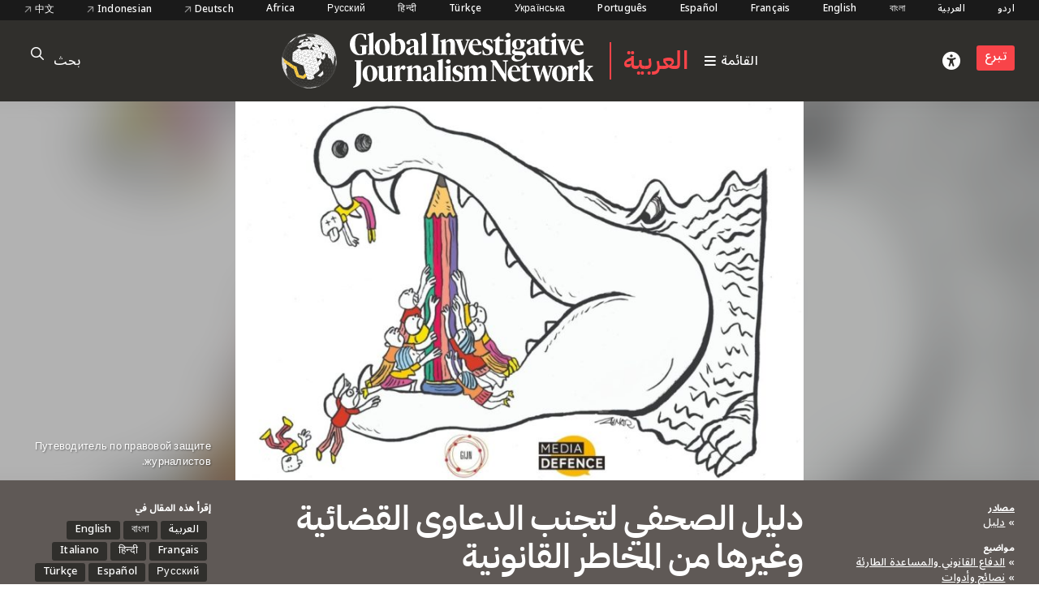

--- FILE ---
content_type: text/html; charset=UTF-8
request_url: https://gijn.org/ar/%D8%A7%D9%84%D9%85%D9%88%D8%A7%D8%B1%D8%AF/%D8%AF%D9%84%D9%8A%D9%84-%D8%A7%D9%84%D8%B5%D8%AD%D9%81%D9%8A-%D9%84%D8%AA%D8%AC%D9%86%D8%A8-%D8%A7%D9%84%D8%AF%D8%B9%D8%A7%D9%88%D9%89-%D8%A7%D9%84%D9%82%D8%B6%D8%A7%D8%A6%D9%8A%D8%A9-%D9%88%D8%BA/
body_size: 55148
content:


<!DOCTYPE html>
<html lang="ar">
<head>

	<title>دليل الصحفي لتجنب الدعاوى القضائية وغيرها من المخاطر القانونية  – Global Investigative Journalism Network</title>
	<link rel="stylesheet" type="text/css" href="https://gijn.org/wp-content/themes/gijn/build/styles/screen.css?t=1766030577" />
	<link rel="stylesheet" type="text/css" href="https://gijn.org/wp-content/themes/gijn/build/styles/ar.css?t=1766030577" />

	
	<script src="https://gijn.org/wp-content/themes/gijn/build/scripts/scripts.js?t=1766030577"></script>
	<meta charset="utf-8" />
	<meta name="viewport" content="width=device-width, initial-scale=1" />

	<link rel="icon" type="image/png" sizes="32x32" href="https://gijn.org/wp-content/themes/gijn/favicon-32x32.png">
	<link rel="icon" type="image/png" sizes="16x16" href="https://gijn.org/wp-content/themes/gijn/favicon-16x16.png">

	<meta name='robots' content='max-image-preview:large' />
	<style>img:is([sizes="auto" i], [sizes^="auto," i]) { contain-intrinsic-size: 3000px 1500px }</style>
	<link rel="alternate" hreflang="ar" href="https://gijn.org/ar/%d8%a7%d9%84%d9%85%d9%88%d8%a7%d8%b1%d8%af/%d8%af%d9%84%d9%8a%d9%84-%d8%a7%d9%84%d8%b5%d8%ad%d9%81%d9%8a-%d9%84%d8%aa%d8%ac%d9%86%d8%a8-%d8%a7%d9%84%d8%af%d8%b9%d8%a7%d9%88%d9%89-%d8%a7%d9%84%d9%82%d8%b6%d8%a7%d8%a6%d9%8a%d8%a9-%d9%88%d8%ba/" />
<link rel="alternate" hreflang="bn" href="https://gijn.org/bn/%e0%a6%b8%e0%a6%ae%e0%a7%8d%e0%a6%aa%e0%a6%a6/%e0%a6%b8%e0%a6%be%e0%a6%82%e0%a6%ac%e0%a6%be%e0%a6%a6%e0%a6%bf%e0%a6%95%e0%a6%a6%e0%a7%87%e0%a6%b0-%e0%a6%9c%e0%a6%a8%e0%a7%8d%e0%a6%af-%e0%a6%ae%e0%a6%be%e0%a6%ae%e0%a6%b2%e0%a6%be-%e0%a6%93/" />
<link rel="alternate" hreflang="en" href="https://gijn.org/resource/a-journalists-guide-to-avoiding-lawsuits-and-other-legal-dangers/" />
<link rel="alternate" hreflang="fr" href="https://gijn.org/fr/ressource/guide-pour-eviter-les-poursuites-judiciaires-et-autres-desagrements-juridiques/" />
<link rel="alternate" hreflang="hi" href="https://gijn.org/hi/sansadhan/patrakara-kaise-bacem-qanuni-jhanjhatom-aura-muqadamom-se-jiaijeena-gaida/" />
<link rel="alternate" hreflang="it" href="https://gijn.org/it/risorsa/guida-per-giornalisti-per-evitare-cause-e-altri-pericoli-legali/" />
<link rel="alternate" hreflang="ru" href="https://gijn.org/ru/resurs/kak-izbezat-sudebnyh-iskov-i-drugih-pravovyh-riskov-rukovodstvo-dla-zurnalistov/" />
<link rel="alternate" hreflang="es" href="https://gijn.org/es/recurso/guia-del-periodista-para-evitar-demandas-y-otros-riesgos-legales/" />
<link rel="alternate" hreflang="tr" href="https://gijn.org/tr/kaynak/gazetecinin-davalardan-ve-diger-hukuki-tehlikelerden-kacinma-rehberi/" />
<link rel="alternate" hreflang="ur" href="https://gijn.org/ur/wasail/urdu-%d9%82%d8%a7%d9%86%d9%88%d9%86%db%8c-%d8%ae%d8%b7%d8%b1%d8%a7%d8%aa-%da%af%d8%a7%d8%a6%db%8c%da%88-%d9%85%db%8c%da%88%db%8c%d8%a7/" />
<link rel="alternate" hreflang="uk-au" href="https://gijn.org/ua/resurs-ua/ak-uniknuti-sudovih-pozoviv-ta-insih-uridicnih-rizikiv-posibnik-dla-zurnalistiv/" />
<link rel="alternate" hreflang="pt-br" href="https://gijn.org/pt-br/recursos/evitar-ameacas-legais/" />
<link rel="alternate" hreflang="x-default" href="https://gijn.org/resource/a-journalists-guide-to-avoiding-lawsuits-and-other-legal-dangers/" />
<link rel='stylesheet' id='wp-block-library-rtl-css' href='https://gijn.org/wp-includes/css/dist/block-library/style-rtl.min.css?ver=6.8.3' type='text/css' media='all' />
<style id='classic-theme-styles-inline-css' type='text/css'>
/*! This file is auto-generated */
.wp-block-button__link{color:#fff;background-color:#32373c;border-radius:9999px;box-shadow:none;text-decoration:none;padding:calc(.667em + 2px) calc(1.333em + 2px);font-size:1.125em}.wp-block-file__button{background:#32373c;color:#fff;text-decoration:none}
</style>
<link rel='stylesheet' id='contact-form-7-css' href='https://gijn.org/wp-content/plugins/contact-form-7/includes/css/styles.css?ver=6.1.4' type='text/css' media='all' />
<link rel='stylesheet' id='contact-form-7-rtl-css' href='https://gijn.org/wp-content/plugins/contact-form-7/includes/css/styles-rtl.css?ver=6.1.4' type='text/css' media='all' />
<link rel='stylesheet' id='wpml-menu-item-0-css' href='https://gijn.org/wp-content/plugins/sitepress-multilingual-cms/templates/language-switchers/menu-item/style.min.css?ver=1' type='text/css' media='all' />
<link rel='stylesheet' id='tablepress-default-css' href='https://gijn.org/wp-content/plugins/tablepress/css/build/default-rtl.css?ver=3.2.5' type='text/css' media='all' />
<link rel='stylesheet' id='tablepress-custom-css' href='https://gijn.org/wp-content/tablepress-custom.min.css?ver=35' type='text/css' media='all' />
<link rel='stylesheet' id='link-roundups-css' href='https://gijn.org/wp-content/plugins/link-roundups/css/lroundups.min.css?ver=1' type='text/css' media='all' />
<script type="text/javascript" id="wpml-cookie-js-extra">
/* <![CDATA[ */
var wpml_cookies = {"wp-wpml_current_language":{"value":"ar","expires":1,"path":"\/"}};
var wpml_cookies = {"wp-wpml_current_language":{"value":"ar","expires":1,"path":"\/"}};
/* ]]> */
</script>
<script type="text/javascript" src="https://gijn.org/wp-content/plugins/sitepress-multilingual-cms/res/js/cookies/language-cookie.js?ver=486900" id="wpml-cookie-js" defer="defer" data-wp-strategy="defer"></script>
<link rel="https://api.w.org/" href="https://gijn.org/ar/wp-json/" /><link rel="alternate" title="JSON" type="application/json" href="https://gijn.org/ar/wp-json/wp/v2/posts/384545" /><link rel="EditURI" type="application/rsd+xml" title="RSD" href="https://gijn.org/xmlrpc.php?rsd" />
<meta name="generator" content="WordPress 6.8.3" />
<link rel="canonical" href="https://gijn.org/ar/%d8%a7%d9%84%d9%85%d9%88%d8%a7%d8%b1%d8%af/%d8%af%d9%84%d9%8a%d9%84-%d8%a7%d9%84%d8%b5%d8%ad%d9%81%d9%8a-%d9%84%d8%aa%d8%ac%d9%86%d8%a8-%d8%a7%d9%84%d8%af%d8%b9%d8%a7%d9%88%d9%89-%d8%a7%d9%84%d9%82%d8%b6%d8%a7%d8%a6%d9%8a%d8%a9-%d9%88%d8%ba/" />
<link rel='shortlink' href='https://gijn.org/ar/?p=384545' />
<link rel="alternate" title="oEmbed (JSON)" type="application/json+oembed" href="https://gijn.org/ar/wp-json/oembed/1.0/embed?url=https%3A%2F%2Fgijn.org%2Far%2F%25d8%25a7%25d9%2584%25d9%2585%25d9%2588%25d8%25a7%25d8%25b1%25d8%25af%2F%25d8%25af%25d9%2584%25d9%258a%25d9%2584-%25d8%25a7%25d9%2584%25d8%25b5%25d8%25ad%25d9%2581%25d9%258a-%25d9%2584%25d8%25aa%25d8%25ac%25d9%2586%25d8%25a8-%25d8%25a7%25d9%2584%25d8%25af%25d8%25b9%25d8%25a7%25d9%2588%25d9%2589-%25d8%25a7%25d9%2584%25d9%2582%25d8%25b6%25d8%25a7%25d8%25a6%25d9%258a%25d8%25a9-%25d9%2588%25d8%25ba%2F" />
<link rel="alternate" title="oEmbed (XML)" type="text/xml+oembed" href="https://gijn.org/ar/wp-json/oembed/1.0/embed?url=https%3A%2F%2Fgijn.org%2Far%2F%25d8%25a7%25d9%2584%25d9%2585%25d9%2588%25d8%25a7%25d8%25b1%25d8%25af%2F%25d8%25af%25d9%2584%25d9%258a%25d9%2584-%25d8%25a7%25d9%2584%25d8%25b5%25d8%25ad%25d9%2581%25d9%258a-%25d9%2584%25d8%25aa%25d8%25ac%25d9%2586%25d8%25a8-%25d8%25a7%25d9%2584%25d8%25af%25d8%25b9%25d8%25a7%25d9%2588%25d9%2589-%25d8%25a7%25d9%2584%25d9%2582%25d8%25b6%25d8%25a7%25d8%25a6%25d9%258a%25d8%25a9-%25d9%2588%25d8%25ba%2F&#038;format=xml" />
<meta name="generator" content="WPML ver:4.8.6 stt:66,5,64,59,67,1,4,3,68,21,27,28,70,69,42,45,2,71,53,73,55,57,72;" />
		<style type="text/css" id="wp-custom-css">
			img.custom-width-170 {
	width:170px!important
}		</style>
		
    <!-- BEGIN - Make Tables Responsive -->
    <style type="text/css">
        
    /* Multi-row tables */
    @media (max-width: 650px) {

        .mtr-table tbody,
        .mtr-table {
        	width: 100% !important;
            display: table !important;
        }

        .mtr-table tr,
        .mtr-table .mtr-th-tag,
        .mtr-table .mtr-td-tag {
        	display: block !important;
            clear: both !important;
            height: auto !important;
        }

        .mtr-table .mtr-td-tag,
        .mtr-table .mtr-th-tag {
        	text-align: right !important;
            width: auto !important;
            box-sizing: border-box !important;
            overflow: auto !important;
        }
    
            .mtr-table .mtr-cell-content {
            	text-align: right !important;
            }
            
        .mtr-table tbody,
        .mtr-table tr,
        .mtr-table {
        	border: none !important;
            padding: 0 !important;
        }

        .mtr-table .mtr-td-tag,
        .mtr-table .mtr-th-tag {
        	border: none;
        }

        .mtr-table tr:nth-child(even) .mtr-td-tag,
        .mtr-table tr:nth-child(even) .mtr-th-tag {
            border-bottom: 1px solid #dddddd !important;
            border-left: 1px solid #dddddd !important;
            border-right: 1px solid #dddddd !important;
            border-top: none !important;
        }

        .mtr-table tr:nth-child(odd) .mtr-td-tag,
        .mtr-table tr:nth-child(odd) .mtr-th-tag {
            border-bottom: 1px solid #bbbbbb !important;
            border-left: 1px solid #bbbbbb !important;
            border-right: 1px solid #bbbbbb !important;
            border-top: none !important;
        }

        .mtr-table tr:first-of-type td:first-of-type,
        .mtr-table tr:first-of-type th:first-of-type {
            border-top: 1px solid #bbbbbb !important;
        }

        .mtr-table.mtr-thead-td tr:nth-of-type(2) td:first-child,
        .mtr-table.mtr-thead-td tr:nth-of-type(2) th:first-child,
        .mtr-table.mtr-tr-th tr:nth-of-type(2) td:first-child,
        .mtr-table.mtr-tr-th tr:nth-of-type(2) th:first-child,
        .mtr-table.mtr-tr-td tr:nth-of-type(2) td:first-child,
        .mtr-table.mtr-tr-td tr:nth-of-type(2) th:first-child {
            border-top: 1px solid #dddddd !important;
        }
            .mtr-table tr:nth-child(even),
            .mtr-table tr:nth-child(even) .mtr-td-tag,
            .mtr-table tr:nth-child(even) .mtr-th-tag {
                background: #ffffff !important;
            }

            .mtr-table tr:nth-child(odd),
            .mtr-table tr:nth-child(odd) .mtr-td-tag,
            .mtr-table tr:nth-child(odd) .mtr-th-tag {
                background: #dddddd !important;
            }
        .mtr-table .mtr-td-tag,
        .mtr-table .mtr-td-tag:first-child,
        .mtr-table .mtr-th-tag,
        .mtr-table .mtr-th-tag:first-child {
            padding: 5px 10px !important;
        }
        
        .mtr-table td[data-mtr-content]:before,
        .mtr-table th[data-mtr-content]:before {
        	display: inline-block !important;
        	content: attr(data-mtr-content) !important;
        	float: left !important;
            text-align: left !important;
            white-space: pre-line !important;
        }
        
        .mtr-table thead,
        .mtr-table.mtr-tr-th tr:first-of-type,
        .mtr-table.mtr-tr-td tr:first-of-type,
        .mtr-table colgroup {
        	display: none !important;
        }
    
        .mtr-cell-content {
            max-width: 49% !important;
            display: inline-block !important;
        }
            
        .mtr-table td[data-mtr-content]:before,
        .mtr-table th[data-mtr-content]:before {
            max-width: 49% !important;
        }
            
    }
    
    /* Single-row tables */
    @media (max-width: 650px) {

        .mtr-one-row-table .mtr-td-tag,
        .mtr-one-row-table .mtr-th-tag {
            box-sizing: border-box !important;
        }

        .mtr-one-row-table colgroup {
        	display: none !important;
        }

    
        .mtr-one-row-table tbody,
        .mtr-one-row-table tr,
        .mtr-one-row-table {
        	border: none !important;
            padding: 0 !important;
            width: 100% !important;
            display: block;
        }

        .mtr-one-row-table .mtr-td-tag,
        .mtr-one-row-table .mtr-th-tag {
            border: none;
        }
        
        .mtr-one-row-table .mtr-td-tag,
        .mtr-one-row-table .mtr-th-tag {
        	display: block !important;
            width: 50% !important;
        }
        .mtr-one-row-table tr {
            display: flex !important;
            flex-wrap: wrap !important;
        }
        
            .mtr-one-row-table td:nth-child(4n+1),
            .mtr-one-row-table th:nth-child(4n+1),
            .mtr-one-row-table td:nth-child(4n+2),
            .mtr-one-row-table th:nth-child(4n+2) {
                background: #dddddd !important;
            }

            .mtr-one-row-table th:nth-child(2n+1),
            .mtr-one-row-table td:nth-child(2n+1) {
                border-right: 1px solid #bbbbbb !important;
                border-left: 1px solid #bbbbbb !important;
            }

            .mtr-one-row-table td:nth-child(2n+2),
            .mtr-one-row-table th:nth-child(2n+2) {
                border-right: 1px solid #bbbbbb !important;
            }

            /* last two */
            .mtr-one-row-table td:nth-last-child(-n+2),
            .mtr-one-row-table th:nth-last-child(-n+2) {
                border-bottom: 1px solid #bbbbbb !important;
            }
            
        .mtr-one-row-table .mtr-td-tag,
        .mtr-one-row-table .mtr-th-tag {
            border-top: 1px solid #bbbbbb !important;
            padding: 5px 10px !important;
        }
        
    }
    </style>
    <!-- END - Make Tables Responsive -->
        
	<script src="https://kit.fontawesome.com/305a56cd54.js" crossorigin="anonymous"></script>

	
<meta property="og:type" content="website">

		
	<meta name="twitter:description" content="سلّطتْ أشهرُ السنةِ الماضية الضوءَ على مدى تعرُّضِ حريةِ الإعلام للخطر. تسارعتْ تلك التّهديدات العامَ الماضي بسبب الوباء، حيث تبنّت بعض الأنظمةِ عديمةِ الضّمير تدابيرَ قانونيّة قمعيّة تحت ستار التّصدّي للتّضليل، واستخدمت أساليب متطوّرة للسّيطرة على المعلومات على الإنترنت، ومواصلة قمعها للصّحافة النّاقدة.">
	<meta name="twitter:title" content="دليل الصحفي لتجنب الدعاوى القضائية وغيرها من المخاطر القانونية ">
	<meta property="og:description" content="سلّطتْ أشهرُ السنةِ الماضية الضوءَ على مدى تعرُّضِ حريةِ الإعلام للخطر. تسارعتْ تلك التّهديدات العامَ الماضي بسبب الوباء، حيث تبنّت بعض الأنظمةِ عديمةِ الضّمير تدابيرَ قانونيّة قمعيّة تحت ستار التّصدّي للتّضليل، واستخدمت أساليب متطوّرة للسّيطرة على المعلومات على الإنترنت، ومواصلة قمعها للصّحافة النّاقدة." />
	<meta property="og:title" content="دليل الصحفي لتجنب الدعاوى القضائية وغيرها من المخاطر القانونية " />
	<meta name="twitter:card" content="summary_large_image">

				
				
		<meta name="twitter:image" content="https://gijn.org/wp-content/uploads/2021/09/Media-Defence-Guide-18AUG2021-1-771x514-1-1.jpeg" />
		<meta property="og:image" content="https://gijn.org/wp-content/uploads/2021/09/Media-Defence-Guide-18AUG2021-1-771x514-1-1.jpeg" />
	


			<!-- Fundraise Up: the new standard for online giving -->
	<script>(function(w,d,s,n,a){if(!w[n]){var l='call,catch,on,once,set,then,track'
	.split(','),i,o=function(n){return'function'==typeof n?o.l.push([arguments])&&o
	:function(){return o.l.push([n,arguments])&&o}},t=d.getElementsByTagName(s)[0],
	j=d.createElement(s);j.async=!0;j.src='https://cdn.fundraiseup.com/widget/'+a;
	t.parentNode.insertBefore(j,t);o.s=Date.now();o.v=4;o.h=w.location.href;o.l=[];
	for(i=0;i<7;i++)o[l[i]]=o(l[i]);w[n]=o}
	})(window,document,'script','FundraiseUp','AZZKZELR');</script>
	<!-- End Fundraise Up -->
	</head>

<body class="rtl wp-singular post-template-default single single-post postid-384545 single-format-standard wp-theme-gijn" >



	
	
<div class="editions">
	<div class="container">
				<nav class="languages">
													<a href="https://gijn.org/ur/" class="">
					اردو				</a>

											<a href="https://gijn.org/ar/" class="active">
					العربية				</a>

											<a href="https://gijn.org/bn/" class="">
					বাংলা				</a>

											<a href="https://gijn.org" class="">
					English				</a>

											<a href="https://gijn.org/fr/" class="">
					Français				</a>

											<a href="https://gijn.org/es/" class="">
					Español				</a>

											<a href="https://gijn.org/pt-br/" class="">
					Português				</a>

											<a href="https://gijn.org/ua/" class="">
					Українська				</a>

											<a href="https://gijn.org/tr/" class="">
					Türkçe				</a>

											<a href="https://gijn.org/hi/" class="">
					हिन्दी				</a>

											<a href="https://gijn.org/ru/" class="">
					Русский				</a>

							

					<a href="https://gijn.org/africa/" class="">Africa</a>
			<a target="_blank" href="https://netzwerkrecherche.org/international">Deutsch <i class="fa-regular fa-arrow-up-right"></i></a>
			<a target="_blank" href="https://jaring.id/category/gijn-indonesia">Indonesian <i class="fa-regular fa-arrow-up-right"></i></a>
			<a target="_blank" href="https://cn.gijn.org/">中文 <i class="fa-regular fa-arrow-up-right"></i></a>
			</nav>
	</div>
</div>

<div class="ruler"></div>
<div class="isolation">
	<div class="isolation__top"></div>
	<div class="isolation__bottom"></div>
</div>
<header class="header">
	
<div class="header__inner">
	<div class="container">
		<div class="header__mobilesearch">
			<i class="fa-regular fa-search"></i>
		</div>
		<div class="header__search">
	<form id="searchform" action="https://gijn.org/ar/" method="get">
		<div class="header__searchicon"><i class="fa-regular fa-search"></i></div>
		<input  placeholder="بحث" type="text" name="s"  />
				<div class="header__submit"><button type="submit">&rarr;</button></div>
	</form>
</div>		

		<div class="header__logo header__regionallogo">			
			<a class="header__logowrapper" href="/">
				<div class="world"></div>
				<div><img src="https://gijn.org/wp-content/themes/gijn/media/logo-white-no-globe.svg"></div>
			</a>
							<div class="header__regional"><a href="https://gijn.org/ar/">العربية</a></div>
			
			
			<a class="header__toggle" href="/">
				<i class="fa-sharp fa-bars"></i>
				<span>القائمة</span>
			</a>
			
		</div>
		
		<div class="header__donate">
			<div class="header__access"><i class="fa-solid fa-universal-access"></i></div>
							<div><a href="/about-us/donate" class="button">تبرع</a></div>
					</div>
		<div class="header__toggle mobile">
			<i class="fa-sharp fa-bars"></i>
		</div>


	</div>

</div>

<div class="header__search">
	<form id="searchform" action="https://gijn.org/ar/" method="get">
		<div class="header__searchicon"><i class="fa-regular fa-search"></i></div>
		<input  placeholder="بحث" type="text" name="s"  />
				<div class="header__submit"><button type="submit">&rarr;</button></div>
	</form>
</div>
<nav class="nav">
	<div class="nav__inner">
		<div class="nav__items">

																	
						<a class="nav__item" href="https://gijn.org/ar/./%d9%82%d8%b5%d8%b5/">
							<h3>القصص</h3>
							<div class="nav__sentence">تقارير من حول العالم</div>
							<i class="fa-regular fa-arrow-right"></i>
							<i class="fa-regular fa-arrow-left"></i>
						</a>
					
														
						<a class="nav__item" href="https://gijn.org/ar/./%d8%a7%d9%84%d9%85%d9%88%d8%a7%d8%b1%d8%af/">
							<h3>مركز الموارد</h3>
							<div class="nav__sentence">مكتبة من الموارد للصحفيين</div>
							<i class="fa-regular fa-arrow-right"></i>
							<i class="fa-regular fa-arrow-left"></i>
						</a>
					
														
						<a class="nav__item" href="https://gijn.org/ar/mn-nhn/">
							<h3>من نحن</h3>
							<div class="nav__sentence">اعرف المزيد عن منظمتنا</div>
							<i class="fa-regular fa-arrow-right"></i>
							<i class="fa-regular fa-arrow-left"></i>
						</a>
					
														
						<a class="nav__item" href="https://gijn.org/ar/%d8%a7%d9%84%d9%85%d9%88%d8%a7%d8%b1%d8%af/jayzt-aldw-alsat-alalmyt/">
							<h3>الجوائز</h3>
							<div class="nav__sentence">جوائز تكريما للصحافة الاستقصائية</div>
							<i class="fa-regular fa-arrow-right"></i>
							<i class="fa-regular fa-arrow-left"></i>
						</a>
					
														
						<a class="nav__item" href="https://gijn.org/ar/./%d9%88%d8%b8%d8%a7%d8%a6%d9%81/">
							<h3>وظائف</h3>
							<div class="nav__sentence">فرص العمل ضمن الشبكة </div>
							<i class="fa-regular fa-arrow-right"></i>
							<i class="fa-regular fa-arrow-left"></i>
						</a>
					
									</div>
		
					<div class="nav__editions">			
				<h3>النسخة الإقليمية</h3>
				<div class="nav__sentence">صفحاتنا الإقليمية وشركاؤنا</div>
						<nav class="languages">
													<a href="https://gijn.org/ur/" class="">
					اردو				</a>

											<a href="https://gijn.org/ar/" class="active">
					العربية				</a>

											<a href="https://gijn.org/bn/" class="">
					বাংলা				</a>

											<a href="https://gijn.org" class="">
					English				</a>

											<a href="https://gijn.org/fr/" class="">
					Français				</a>

											<a href="https://gijn.org/es/" class="">
					Español				</a>

											<a href="https://gijn.org/pt-br/" class="">
					Português				</a>

											<a href="https://gijn.org/ua/" class="">
					Українська				</a>

											<a href="https://gijn.org/tr/" class="">
					Türkçe				</a>

											<a href="https://gijn.org/hi/" class="">
					हिन्दी				</a>

											<a href="https://gijn.org/ru/" class="">
					Русский				</a>

							

					<a href="https://gijn.org/africa/" class="">Africa</a>
			<a target="_blank" href="https://netzwerkrecherche.org/international">Deutsch <i class="fa-regular fa-arrow-up-right"></i></a>
			<a target="_blank" href="https://jaring.id/category/gijn-indonesia">Indonesian <i class="fa-regular fa-arrow-up-right"></i></a>
			<a target="_blank" href="https://cn.gijn.org/">中文 <i class="fa-regular fa-arrow-up-right"></i></a>
			</nav>
	
			</div>
				
		<div class="nav__social">
							<div class="nav__icons">
					<div><a target="_blank" href="https://www.facebook.com/GlobalInvestigativeJournalismNetwork"><i class="fa-brands fa-facebook"></i></a></div>
					<div><a target="_blank" href="https://twitter.com/gijn"><i class="fa-brands fa-twitter"></i></a></div>
					<div><a target="_blank" href="https://www.youtube.com/channel/UCY8xUWeaWVE4JY05JUupzYQ"><i class="fa-brands fa-youtube"></i></a></div>
					<div><a target="_blank" href="https://www.instagram.com/gijnorg/"><i class="fa-brands fa-instagram"></i></a></div>
					<div><a target="_blank" href="https://www.linkedin.com/company/global-investigative-journalism-network/"><i class="fa-brands fa-linkedin"></i></a></div>
					<div><a target="_blank" href="https://gijn.org/feed/"><i class="fa-solid fa-square-rss"></i></a></div>
				</div>
										<div class="nav__donate">
					<div><a href="/about-us/donate" class="button">تبرع</a></div>
				</div>
					</div>
	</div>
</nav>	<div class="accesscontrols">
	<div class="container">
		<div class="grid grid--columns-2 grid--gap-2">
			<div>
				<h4>إعداد إمكانية الوصول</h4>

				<div class="accesscontrols--itemreset">
					<a class="accesscontrols__reset button" href="/" aria-label="reset accessibility settings to default">إعادة ضبط كلي</a>
				</div>
			</div>
			<div class="accesscontrols__items">
				<div class="accesscontrols__group" data-accessgroup="text" data-accesscontrol="text-size">
					<h4>حجم الخط</h4>
					<div class="sizecontrols">
						<a href="/" aria-label="decrease text size" class="button sizecontrols__item sizecontrols--minus"><i class="fa-sharp fa-regular fa-minus"></i> تقليل</a>
						<a href="/" aria-label="increase text size" class="button sizecontrols__item sizecontrols--plus"><i class="fa-sharp fa-regular fa-plus"></i> تكبير الخط</a>
					</div>
				</div>
				<div class="accesscontrols__group">
					<h4>خيارات الألوان</h4>
					<a href="/" aria-label="set color to monochrome" class="accesscontrols__item button" data-accessgroup="color" data-accesscontrol="monochrome">لون أحادي</a>
					<a href="/" aria-label="set color to muted" class="accesscontrols__item button" data-accessgroup="color" data-accesscontrol="muted">لون باهت</a>
					<a href="/" aria-label="set color to dark" class="accesscontrols__item button" data-accessgroup="color" data-accesscontrol="dark">مظلم</a>
				</div>

				<div class="accesscontrols__group accesscontrols--reading">
					<h4>أدوات القراءة</h4>
					<a href="/" aria-label="use isolation reading tool" class="accesscontrols__item button" data-accessgroup="reading" data-accesscontrol="isolation">عزل</a>
					<a href="/" aria-label="use ruler reading tool" class="accesscontrols__item button" data-accessgroup="reading" data-accesscontrol="ruler">حاكم</a>
				</div>
				<div class="accesscontrols__group accesscontrols--other">
					<h4>أخرى</h4>
					<a href="/" aria-label="disable motion" class="accesscontrols__item button" data-accessgroup="motion" data-accesscontrol="no-motion">من دون حراك</a>
					<a href="/" aria-label="use large cursor" class="accesscontrols__item button" data-accessgroup="cursor" data-accesscontrol="large-cursor">مؤشر كبير</a>
				</div>
				
			</div>

		</div>
	</div>
	<button class="accesscontrols__close" aria-label="close accessibility menu"><div class="cross"></div></button>

</div>

	
</header>
															<article style="--background: #5f5956" class="post-384545 post type-post status-publish format-standard has-post-thumbnail hentry category-23058 category-23056 tag-press-freedom-ar tag---ar gijn_topic-18522 gijn_topic-18525 series-arabic-ar gijn_language-ar-ar post--resource">

	<div class="post__hero hero">
		
		<div class="hero__blur">	<img width="771" height="514" src="https://gijn.org/wp-content/uploads/2021/09/Media-Defence-Guide-18AUG2021-1-771x514-1-1.jpeg" class="attachment-large size-large" alt="" decoding="async" fetchpriority="high" srcset="https://gijn.org/wp-content/uploads/2021/09/Media-Defence-Guide-18AUG2021-1-771x514-1-1.jpeg 771w, https://gijn.org/wp-content/uploads/2021/09/Media-Defence-Guide-18AUG2021-1-771x514-1-1-336x224.jpeg 336w, https://gijn.org/wp-content/uploads/2021/09/Media-Defence-Guide-18AUG2021-1-771x514-1-1-768x512.jpeg 768w" sizes="(max-width: 771px) 100vw, 771px" />		
	</div>
		<div class="hero__image">
								<img width="771" height="514" src="https://gijn.org/wp-content/uploads/2021/09/Media-Defence-Guide-18AUG2021-1-771x514-1-1.jpeg" class="attachment-large size-large" alt="" decoding="async" srcset="https://gijn.org/wp-content/uploads/2021/09/Media-Defence-Guide-18AUG2021-1-771x514-1-1.jpeg 771w, https://gijn.org/wp-content/uploads/2021/09/Media-Defence-Guide-18AUG2021-1-771x514-1-1-336x224.jpeg 336w, https://gijn.org/wp-content/uploads/2021/09/Media-Defence-Guide-18AUG2021-1-771x514-1-1-768x512.jpeg 768w" sizes="(max-width: 771px) 100vw, 771px" />		
					
					</div>
		<div class="hero__credit">
							<p>Путеводитель по правовой защите журналистов.</p>
			
		</div>

	</div>
	<div class="post__title">
		<div class="container">
			<div class="grid">
				<div class="post__terms">
											<div class="post__typeterms">
								
								
																											<h4>
											<a href="https://gijn.org/ar/./%d8%a7%d9%84%d9%85%d9%88%d8%a7%d8%b1%d8%af/">
												مصادر											</a>
										</h4>
																									
								
																											<a href="https://gijn.org/ar/./%d8%a7%d9%84%d9%85%d9%88%d8%a7%d8%b1%d8%af/%d9%85%d8%b1%d8%b4%d8%af/">
											» <span>دليل</span>
										</a>
																														</div>
										
											<div class="post__termdivider">&bull;</div>
						<div class="post__topicterms">
							<h4>مواضيع</h4>
							<div class="commas">
																	<a href="https://gijn.org/ar/topic/%d8%a7%d9%84%d8%af%d9%81%d8%a7%d8%b9-%d8%a7%d9%84%d9%82%d8%a7%d9%86%d9%88%d9%86%d9%8a-%d9%88%d9%85%d8%b3%d8%a7%d8%b9%d8%af%d8%a7%d8%aa-%d8%a7%d9%84%d8%b7%d9%88%d8%a7%d8%b1%d8%a6/">» <span>الدفاع القانوني والمساعدة الطارئة</span></a>
																	<a href="https://gijn.org/ar/topic/%d9%86%d8%b5%d8%a7%d8%a6%d8%ad-%d9%88%d8%a3%d8%af%d9%88%d8%a7%d8%aa/">» <span>نصائح وأدوات</span></a>
															</div>
						</div>
										

				</div>


				<div>
					<h1>
													دليل الصحفي لتجنب الدعاوى القضائية وغيرها من المخاطر القانونية 											</h1>
					<div class="post__author">
	
			<span>من قبل</span>
	
			<a href="https://www.mediadefence.org/">Media Defence</a>
	
		<span>• 21 سبتمبر 2021</span>
</div>					
				</div>

				

	<div class="post__language">
					<h4>إقرأ هذه المقال في</h4>
		
		
<div class="wpml-ls-statics-shortcode_actions wpml-ls wpml-ls-rtl wpml-ls-legacy-list-horizontal">
	<ul role="menu"><li class="wpml-ls-slot-shortcode_actions wpml-ls-item wpml-ls-item-ar wpml-ls-current-language wpml-ls-first-item wpml-ls-item-legacy-list-horizontal" role="none">
				<a href="https://gijn.org/ar/%d8%a7%d9%84%d9%85%d9%88%d8%a7%d8%b1%d8%af/%d8%af%d9%84%d9%8a%d9%84-%d8%a7%d9%84%d8%b5%d8%ad%d9%81%d9%8a-%d9%84%d8%aa%d8%ac%d9%86%d8%a8-%d8%a7%d9%84%d8%af%d8%b9%d8%a7%d9%88%d9%89-%d8%a7%d9%84%d9%82%d8%b6%d8%a7%d8%a6%d9%8a%d8%a9-%d9%88%d8%ba/" class="wpml-ls-link" role="menuitem" >
                    <span class="wpml-ls-native" role="menuitem">العربية</span></a>
			</li><li class="wpml-ls-slot-shortcode_actions wpml-ls-item wpml-ls-item-bn wpml-ls-item-legacy-list-horizontal" role="none">
				<a href="https://gijn.org/bn/%e0%a6%b8%e0%a6%ae%e0%a7%8d%e0%a6%aa%e0%a6%a6/%e0%a6%b8%e0%a6%be%e0%a6%82%e0%a6%ac%e0%a6%be%e0%a6%a6%e0%a6%bf%e0%a6%95%e0%a6%a6%e0%a7%87%e0%a6%b0-%e0%a6%9c%e0%a6%a8%e0%a7%8d%e0%a6%af-%e0%a6%ae%e0%a6%be%e0%a6%ae%e0%a6%b2%e0%a6%be-%e0%a6%93/" class="wpml-ls-link" role="menuitem"  aria-label="التبديل إلى Bengali(বাংলা)" title="التبديل إلى Bengali(বাংলা)" >
                    <span class="wpml-ls-native" lang="bn">বাংলা</span><span class="wpml-ls-display"><span class="wpml-ls-bracket"> (</span>Bengali<span class="wpml-ls-bracket">)</span></span></a>
			</li><li class="wpml-ls-slot-shortcode_actions wpml-ls-item wpml-ls-item-en wpml-ls-item-legacy-list-horizontal" role="none">
				<a href="https://gijn.org/resource/a-journalists-guide-to-avoiding-lawsuits-and-other-legal-dangers/" class="wpml-ls-link" role="menuitem"  aria-label="التبديل إلى الإنجليزية(English)" title="التبديل إلى الإنجليزية(English)" >
                    <span class="wpml-ls-native" lang="en">English</span><span class="wpml-ls-display"><span class="wpml-ls-bracket"> (</span>الإنجليزية<span class="wpml-ls-bracket">)</span></span></a>
			</li><li class="wpml-ls-slot-shortcode_actions wpml-ls-item wpml-ls-item-fr wpml-ls-item-legacy-list-horizontal" role="none">
				<a href="https://gijn.org/fr/ressource/guide-pour-eviter-les-poursuites-judiciaires-et-autres-desagrements-juridiques/" class="wpml-ls-link" role="menuitem"  aria-label="التبديل إلى الفرنسية(Français)" title="التبديل إلى الفرنسية(Français)" >
                    <span class="wpml-ls-native" lang="fr">Français</span><span class="wpml-ls-display"><span class="wpml-ls-bracket"> (</span>الفرنسية<span class="wpml-ls-bracket">)</span></span></a>
			</li><li class="wpml-ls-slot-shortcode_actions wpml-ls-item wpml-ls-item-hi wpml-ls-item-legacy-list-horizontal" role="none">
				<a href="https://gijn.org/hi/sansadhan/patrakara-kaise-bacem-qanuni-jhanjhatom-aura-muqadamom-se-jiaijeena-gaida/" class="wpml-ls-link" role="menuitem"  aria-label="التبديل إلى الهندية(हिन्दी)" title="التبديل إلى الهندية(हिन्दी)" >
                    <span class="wpml-ls-native" lang="hi">हिन्दी</span><span class="wpml-ls-display"><span class="wpml-ls-bracket"> (</span>الهندية<span class="wpml-ls-bracket">)</span></span></a>
			</li><li class="wpml-ls-slot-shortcode_actions wpml-ls-item wpml-ls-item-it wpml-ls-item-legacy-list-horizontal" role="none">
				<a href="https://gijn.org/it/risorsa/guida-per-giornalisti-per-evitare-cause-e-altri-pericoli-legali/" class="wpml-ls-link" role="menuitem"  aria-label="التبديل إلى الإيطالية(Italiano)" title="التبديل إلى الإيطالية(Italiano)" >
                    <span class="wpml-ls-native" lang="it">Italiano</span><span class="wpml-ls-display"><span class="wpml-ls-bracket"> (</span>الإيطالية<span class="wpml-ls-bracket">)</span></span></a>
			</li><li class="wpml-ls-slot-shortcode_actions wpml-ls-item wpml-ls-item-ru wpml-ls-item-legacy-list-horizontal" role="none">
				<a href="https://gijn.org/ru/resurs/kak-izbezat-sudebnyh-iskov-i-drugih-pravovyh-riskov-rukovodstvo-dla-zurnalistov/" class="wpml-ls-link" role="menuitem"  aria-label="التبديل إلى الروسية(Русский)" title="التبديل إلى الروسية(Русский)" >
                    <span class="wpml-ls-native" lang="ru">Русский</span><span class="wpml-ls-display"><span class="wpml-ls-bracket"> (</span>الروسية<span class="wpml-ls-bracket">)</span></span></a>
			</li><li class="wpml-ls-slot-shortcode_actions wpml-ls-item wpml-ls-item-es wpml-ls-item-legacy-list-horizontal" role="none">
				<a href="https://gijn.org/es/recurso/guia-del-periodista-para-evitar-demandas-y-otros-riesgos-legales/" class="wpml-ls-link" role="menuitem"  aria-label="التبديل إلى الأسبانية(Español)" title="التبديل إلى الأسبانية(Español)" >
                    <span class="wpml-ls-native" lang="es">Español</span><span class="wpml-ls-display"><span class="wpml-ls-bracket"> (</span>الأسبانية<span class="wpml-ls-bracket">)</span></span></a>
			</li><li class="wpml-ls-slot-shortcode_actions wpml-ls-item wpml-ls-item-tr wpml-ls-item-legacy-list-horizontal" role="none">
				<a href="https://gijn.org/tr/kaynak/gazetecinin-davalardan-ve-diger-hukuki-tehlikelerden-kacinma-rehberi/" class="wpml-ls-link" role="menuitem"  aria-label="التبديل إلى التركية(Türkçe)" title="التبديل إلى التركية(Türkçe)" >
                    <span class="wpml-ls-native" lang="tr">Türkçe</span><span class="wpml-ls-display"><span class="wpml-ls-bracket"> (</span>التركية<span class="wpml-ls-bracket">)</span></span></a>
			</li><li class="wpml-ls-slot-shortcode_actions wpml-ls-item wpml-ls-item-ur wpml-ls-item-legacy-list-horizontal" role="none">
				<a href="https://gijn.org/ur/wasail/urdu-%d9%82%d8%a7%d9%86%d9%88%d9%86%db%8c-%d8%ae%d8%b7%d8%b1%d8%a7%d8%aa-%da%af%d8%a7%d8%a6%db%8c%da%88-%d9%85%db%8c%da%88%db%8c%d8%a7/" class="wpml-ls-link" role="menuitem"  aria-label="التبديل إلى الأردية(اردو )" title="التبديل إلى الأردية(اردو )" >
                    <span class="wpml-ls-native" lang="ur">اردو </span><span class="wpml-ls-display"><span class="wpml-ls-bracket"> (</span>الأردية<span class="wpml-ls-bracket">)</span></span></a>
			</li><li class="wpml-ls-slot-shortcode_actions wpml-ls-item wpml-ls-item-ua wpml-ls-item-legacy-list-horizontal" role="none">
				<a href="https://gijn.org/ua/resurs-ua/ak-uniknuti-sudovih-pozoviv-ta-insih-uridicnih-rizikiv-posibnik-dla-zurnalistiv/" class="wpml-ls-link" role="menuitem"  aria-label="التبديل إلى Ukrainian(Українська)" title="التبديل إلى Ukrainian(Українська)" >
                    <span class="wpml-ls-native" lang="ua">Українська</span><span class="wpml-ls-display"><span class="wpml-ls-bracket"> (</span>Ukrainian<span class="wpml-ls-bracket">)</span></span></a>
			</li><li class="wpml-ls-slot-shortcode_actions wpml-ls-item wpml-ls-item-pt-br wpml-ls-last-item wpml-ls-item-legacy-list-horizontal" role="none">
				<a href="https://gijn.org/pt-br/recursos/evitar-ameacas-legais/" class="wpml-ls-link" role="menuitem"  aria-label="التبديل إلى البرتغالية ،البرازيل(Português)" title="التبديل إلى البرتغالية ،البرازيل(Português)" >
                    <span class="wpml-ls-native" lang="pt-br">Português</span><span class="wpml-ls-display"><span class="wpml-ls-bracket"> (</span>البرتغالية ،البرازيل<span class="wpml-ls-bracket">)</span></span></a>
			</li></ul>
</div>
		
					
			<div class="wpml-ls-legacy-list-horizontal post__languageexternal">
				<ul class="">

											<li class="wpml-ls-item"><a target="_blank" href="https://jaring.id/risiko-hukum-reporter-defamasi/">Bahasa Indonesia <i class="fa-regular fa-arrow-up-right"></i></a></li>
											<li class="wpml-ls-item"><a target="_blank" href="https://thecjid.org/kariya-a-fanin-sharia-da-agajin-gaggawa/">Hausa <i class="fa-regular fa-arrow-up-right"></i></a></li>
											<li class="wpml-ls-item"><a target="_blank" href="https://hetq.am/hy/article/158793">Հայերեն <i class="fa-regular fa-arrow-up-right"></i></a></li>
											<li class="wpml-ls-item"><a target="_blank" href="https://www.meydan.tv/az/library-entry/jurnalistin-mehkeme-iddialari-ve-diger-huquqi-hedelerden-yayinmaga-dair-beledcisi/">Azərbaycan dili <i class="fa-regular fa-arrow-up-right"></i></a></li>
											<li class="wpml-ls-item"><a target="_blank" href="https://press-club.pro/dosved/yak-pazbegnuc-sudovyh-pracesa-i-inshyh-jurydychnyh-prablem-dapamozhnik-dlya-zhurnalista">Беларуская мова <i class="fa-regular fa-arrow-up-right"></i></a></li>
											<li class="wpml-ls-item"><a target="_blank" href="https://ifact.ge/samartlebrivi-saprtkheebi/">ქართული <i class="fa-regular fa-arrow-up-right"></i></a></li>
											<li class="wpml-ls-item"><a target="_blank" href="https://j-forum.org/a-journalists-guide-to-avoiding-lawsuits-and-other-legal-dangers/">日本語 <i class="fa-regular fa-arrow-up-right"></i></a></li>
											<li class="wpml-ls-item"><a target="_blank" href="https://www.zdg.md/investigatii/ghiduri-de-investigatii/ghidul-jurnalistului-pentru-evitarea-proceselor-judiciare-si-a-altor-riscuri-legale/">Română <i class="fa-regular fa-arrow-up-right"></i></a></li>
											<li class="wpml-ls-item"><a target="_blank" href="https://www.proekt.media/kak-isbezhat-pravovh-riskov/">русском <i class="fa-regular fa-arrow-up-right"></i></a></li>
											<li class="wpml-ls-item"><a target="_blank" href="https://irrp.org.ua/yak-unyknuty-sudovyh-pozoviv-ta-inshyh-yurydychnyh-ryzykiv">Украïнською' <i class="fa-regular fa-arrow-up-right"></i></a></li>
									</ul>
			</div>
			</div>
			</div>	
		</div>
	</div>


	
	<div class="container">
		

		<div class="post__inner">

			<div class="post__leftcolumn">
			
									
	<div class="related widget widget--hide widget--resource">
		<div class="widget__title">
							<h4>مصادر ذات صلة</h4>
					</div>
		
		<div class="widget__items">
							<a href="https://gijn.org/ar/%d8%a7%d9%84%d9%85%d9%88%d8%a7%d8%b1%d8%af/%d8%af%d9%84%d9%8a%d9%84-%d9%85%d8%aa%d8%ae%d8%b5%d8%b5-%d9%81%d9%8a-%d8%a7%d9%84%d8%aa%d8%ad%d9%82%d9%8a%d9%82-%d9%81%d9%8a-%d8%a7%d9%84%d8%ad%d8%b1%d8%a7%d8%b1%d8%a9-%d8%a7%d9%84%d8%b4%d8%af%d9%8a/" class="widget__item">
					<div class="widget__itemimage">	<img width="771" height="565" src="https://gijn.org/wp-content/uploads/2024/10/11443527473_a33ec74d9f_k-771x565-1.jpg" class="attachment-large size-large" alt="" decoding="async" srcset="https://gijn.org/wp-content/uploads/2024/10/11443527473_a33ec74d9f_k-771x565-1.jpg 771w, https://gijn.org/wp-content/uploads/2024/10/11443527473_a33ec74d9f_k-771x565-1-336x246.jpg 336w, https://gijn.org/wp-content/uploads/2024/10/11443527473_a33ec74d9f_k-771x565-1-768x563.jpg 768w" sizes="(max-width: 771px) 100vw, 771px" />		
	</div>
					<h3>دليل متخصص في التحقيق في الحرارة الشديدة</h3>
				</a>
							<a href="https://gijn.org/ar/%d8%a7%d9%84%d9%85%d9%88%d8%a7%d8%b1%d8%af/%d9%83%d9%8a%d9%81-%d9%8a%d9%85%d9%83%d9%86-%d9%84%d9%84%d8%b5%d9%91%d8%ad%d9%81%d9%8a%d9%8a%d9%86-%d8%a3%d9%86-%d9%8a%d8%b9%d8%aa%d9%86%d9%88%d8%a7-%d8%a8%d8%a3%d9%86%d9%81%d8%b3%d9%87%d9%85-%d8%b9/" class="widget__item">
					<div class="widget__itemimage">	<img width="771" height="514" src="https://gijn.org/wp-content/uploads/2024/03/shutterstock_2413330105-3-771x514.jpg" class="attachment-large size-large" alt="" decoding="async" loading="lazy" srcset="https://gijn.org/wp-content/uploads/2024/03/shutterstock_2413330105-3-771x514.jpg 771w, https://gijn.org/wp-content/uploads/2024/03/shutterstock_2413330105-3-336x224.jpg 336w, https://gijn.org/wp-content/uploads/2024/03/shutterstock_2413330105-3-768x512.jpg 768w, https://gijn.org/wp-content/uploads/2024/03/shutterstock_2413330105-3.jpg 1000w" sizes="auto, (max-width: 771px) 100vw, 771px" />		
	</div>
					<h3>كيف يمكن للصّحفيين أن يعتنوا بأنفسهم عند التّحقيق في الصور القاسية للحرب والصراع</h3>
				</a>
							<a href="https://gijn.org/ar/%d8%a7%d9%84%d9%85%d9%88%d8%a7%d8%b1%d8%af/%d8%a7%d9%84%d8%b9%d8%ab%d9%88%d8%b1-%d8%b9%d9%84%d9%89-%d8%b3%d8%ac%d9%84%d8%a7%d8%aa-%d8%a3%d9%85%d8%b1%d9%8a%d9%83%d9%8a%d8%a9-%d9%84%d9%85%d8%aa%d8%a7%d8%a8%d8%b9%d8%a9-%d8%a7%d9%84%d8%aa%d9%91/" class="widget__item">
					<div class="widget__itemimage">	<img width="771" height="578" src="https://gijn.org/wp-content/uploads/2024/02/shutterstock_373301002-2048x1536-2-771x578.jpg" class="attachment-large size-large" alt="" decoding="async" loading="lazy" srcset="https://gijn.org/wp-content/uploads/2024/02/shutterstock_373301002-2048x1536-2-771x578.jpg 771w, https://gijn.org/wp-content/uploads/2024/02/shutterstock_373301002-2048x1536-2-336x252.jpg 336w, https://gijn.org/wp-content/uploads/2024/02/shutterstock_373301002-2048x1536-2-768x576.jpg 768w, https://gijn.org/wp-content/uploads/2024/02/shutterstock_373301002-2048x1536-2-1536x1152.jpg 1536w, https://gijn.org/wp-content/uploads/2024/02/shutterstock_373301002-2048x1536-2.jpg 2048w" sizes="auto, (max-width: 771px) 100vw, 771px" />		
	</div>
					<h3>العثور على سجلات أمريكية لمتابعة التّحقيقات العابرة للحدود</h3>
				</a>
							<a href="https://gijn.org/ar/%d8%a7%d9%84%d9%85%d9%88%d8%a7%d8%b1%d8%af/%d8%af%d9%84%d9%8a%d9%84-%d9%85%d8%b1%d8%a7%d8%b3%d9%84%d9%8a-gijn-%d9%84%d9%84%d8%aa%d8%ad%d9%82%d9%8a%d9%82-%d9%81%d9%8a-%d8%ac%d8%b1%d8%a7%d8%a6%d9%85-%d8%a7%d9%84%d8%ad%d8%b1%d8%a8/" class="widget__item">
					<div class="widget__itemimage">	<img width="717" height="720" src="https://gijn.org/wp-content/uploads/2023/11/Libya-War-Crimes-Cover-Ron-Haviv-3.jpg" class="attachment-large size-large" alt="" decoding="async" loading="lazy" srcset="https://gijn.org/wp-content/uploads/2023/11/Libya-War-Crimes-Cover-Ron-Haviv-3.jpg 717w, https://gijn.org/wp-content/uploads/2023/11/Libya-War-Crimes-Cover-Ron-Haviv-3-336x337.jpg 336w, https://gijn.org/wp-content/uploads/2023/11/Libya-War-Crimes-Cover-Ron-Haviv-3-140x140.jpg 140w" sizes="auto, (max-width: 717px) 100vw, 717px" />		
	</div>
					<h3>دليل المراسل للتحقيق في جرائم الحرب</h3>
				</a>
					</div>
		
					<a href="https://gijn.org/ar/./%d8%a7%d9%84%d9%85%d9%88%d8%a7%d8%b1%d8%af/" class="arrowlink">
				<span>
					إبحر في مركز المصادر				</span> 
				<i>&rarr;</i>
			</a>
			</div>
	

				
				
<div class="share widget">
	<div class="widget__title">
		<h4>شارك</h4>
	</div>
	<div class="widget__items">
		<a class="share__row" target="_blank" href="https://twitter.com/intent/tweet?text=دليل الصحفي لتجنب الدعاوى القضائية وغيرها من المخاطر القانونية  @gijn&url=https://gijn.org/ar/%d8%a7%d9%84%d9%85%d9%88%d8%a7%d8%b1%d8%af/%d8%af%d9%84%d9%8a%d9%84-%d8%a7%d9%84%d8%b5%d8%ad%d9%81%d9%8a-%d9%84%d8%aa%d8%ac%d9%86%d8%a8-%d8%a7%d9%84%d8%af%d8%b9%d8%a7%d9%88%d9%89-%d8%a7%d9%84%d9%82%d8%b6%d8%a7%d8%a6%d9%8a%d8%a9-%d9%88%d8%ba/"><i class="fa-brands fa-twitter"></i> تغريدةً</a>
		<a class="share__row" target="_blank" href="https://www.facebook.com/sharer/sharer.php?u=https://gijn.org/ar/%d8%a7%d9%84%d9%85%d9%88%d8%a7%d8%b1%d8%af/%d8%af%d9%84%d9%8a%d9%84-%d8%a7%d9%84%d8%b5%d8%ad%d9%81%d9%8a-%d9%84%d8%aa%d8%ac%d9%86%d8%a8-%d8%a7%d9%84%d8%af%d8%b9%d8%a7%d9%88%d9%89-%d8%a7%d9%84%d9%82%d8%b6%d8%a7%d8%a6%d9%8a%d8%a9-%d9%88%d8%ba/"><i class="fa-brands fa-facebook"></i> فيسبوك</a>
		<a class="share__row" onclick="window.print()" href=""><i class="fa-solid fa-print"></i> طباعة</a>
		<a class="share__row" target="_blank" href="https://www.linkedin.com/sharing/share-offsite/?url=https://gijn.org/ar/%d8%a7%d9%84%d9%85%d9%88%d8%a7%d8%b1%d8%af/%d8%af%d9%84%d9%8a%d9%84-%d8%a7%d9%84%d8%b5%d8%ad%d9%81%d9%8a-%d9%84%d8%aa%d8%ac%d9%86%d8%a8-%d8%a7%d9%84%d8%af%d8%b9%d8%a7%d9%88%d9%89-%d8%a7%d9%84%d9%82%d8%b6%d8%a7%d8%a6%d9%8a%d8%a9-%d9%88%d8%ba/"><i class="fa-brands fa-linkedin"></i> لينكدإن</a>
		<a class="share__row" target="_blank" href="https://api.whatsapp.com/send?text=دليل الصحفي لتجنب الدعاوى القضائية وغيرها من المخاطر القانونية  https://gijn.org/ar/%d8%a7%d9%84%d9%85%d9%88%d8%a7%d8%b1%d8%af/%d8%af%d9%84%d9%8a%d9%84-%d8%a7%d9%84%d8%b5%d8%ad%d9%81%d9%8a-%d9%84%d8%aa%d8%ac%d9%86%d8%a8-%d8%a7%d9%84%d8%af%d8%b9%d8%a7%d9%88%d9%89-%d8%a7%d9%84%d9%82%d8%b6%d8%a7%d8%a6%d9%8a%d8%a9-%d9%88%d8%ba/"><i class="fa-brands fa-whatsapp"></i> واتساب</a>
		<a class="share__row" target="_blank" href="https://t.me/share/url?url=https://gijn.org/ar/%d8%a7%d9%84%d9%85%d9%88%d8%a7%d8%b1%d8%af/%d8%af%d9%84%d9%8a%d9%84-%d8%a7%d9%84%d8%b5%d8%ad%d9%81%d9%8a-%d9%84%d8%aa%d8%ac%d9%86%d8%a8-%d8%a7%d9%84%d8%af%d8%b9%d8%a7%d9%88%d9%89-%d8%a7%d9%84%d9%82%d8%b6%d8%a7%d8%a6%d9%8a%d8%a9-%d9%88%d8%ba/&text=دليل الصحفي لتجنب الدعاوى القضائية وغيرها من المخاطر القانونية "><i class="fa-brands fa-telegram"></i> تليغرام</a>
		<a class="share__row" target="_blank" href="https://www.reddit.com/submit?url=https://gijn.org/ar/%d8%a7%d9%84%d9%85%d9%88%d8%a7%d8%b1%d8%af/%d8%af%d9%84%d9%8a%d9%84-%d8%a7%d9%84%d8%b5%d8%ad%d9%81%d9%8a-%d9%84%d8%aa%d8%ac%d9%86%d8%a8-%d8%a7%d9%84%d8%af%d8%b9%d8%a7%d9%88%d9%89-%d8%a7%d9%84%d9%82%d8%b6%d8%a7%d8%a6%d9%8a%d8%a9-%d9%88%d8%ba/&title=دليل الصحفي لتجنب الدعاوى القضائية وغيرها من المخاطر القانونية "><i class="fa-brands fa-reddit-alien"></i> ريديت</a>
		<a class="share__row" target="_blank" href=""><i class="fa-solid fa-arrows-rotate"></i> إعادة نشر</a>
	</div>
</div>

			</div>
			<div class="post__text">

												
								<div class="prose"><p dir="rtl" style="text-align: right"><b>تنويه: </b><b><i>المعلومات الواردة في هذه الوثيقة لا تُعتبر مشورةً قانونيّة ولا ينبغي أن تؤخذ على أنّها مشورة قانونيّة. المعلومات الواردة في هذه الوثيقة مقدَّمة لأغراض التّوجيه فقط.</i></b></p>
<p dir="rtl" style="text-align: right"><span style="font-weight: 400">سلّطتْ أشهرُ السنةِ الماضية الضوءَ على مدى تعرُّضِ حريةِ الإعلام للخطر. تسارعتْ تلك التّهديدات العامَ الماضي بسبب الوباء، حيث تبنّت بعض الأنظمةِ عديمةِ الضّمير تدابيرَ قانونيّة قمعيّة تحت ستار التّصدّي للتّضليل، واستخدمت أساليب متطوّرة للسّيطرة على المعلومات على الإنترنت، ومواصلة قمعها للصّحافة النّاقدة.</span></p>
<p dir="rtl" style="text-align: right"><span style="font-weight: 400">ما زال الصّحفيّون يتعرّضون للعنف والاحتجاز التّعسفيّ، فضلاً عن استهدافهم بالمراقبة السرّيّة، ويتجلى ذلك بشكلٍ خاص في سياق الصّراعات وأثناء الانتخابات. وغالبًا ما لا تكون هناك مساءلة عن هذه الهجمات، حيث يرتكب أفرادُ قوّات الأمن أو من الجهات الفاعلة منْ غير الدّول أعمال عنفٍ ضدّ الصّحفيين دون عقاب.</span></p>
<p dir="rtl" style="text-align: right"><span style="font-weight: 400">كما يواجه الصّحفيون دعاوى قضائيّة باطلة على مستوى غير مسبوق. وتهدف هذه الدّعاوى القضائية، أو SLAPPs (الدّعاوى الاستراتيجيّة ضدّ المشاركة العامّة)، إلى تخويف الصّحفيين وغيرهم ممن يعبّرون عن وجهات نظر ناقدة حول سلوك الأفراد أو الشّركات الكبرى. وغالبًا ما تستند الدّعاوى إلى ادّعاءات باطلة أو تافهة أو مبالغ فيها، وتُرفَع للضّغط على الصحفيين أو مدافعي حقوق الإنسان، بدلاً من الدّفاع عن الحق.</span></p>
<p dir="rtl" style="text-align: right"><span style="font-weight: 400">تفرضُ جهود الدّولة للسّيطرة على المعلومات على الإنترنت تحدُيًا آخر لحرّيّة التّعبير، وللصّحافة المستقلّة. ونظرًا للبيئة القاسية والقمعيّة لوسائل الإعلام التقليديّة في العديد من البلدان، غالبًا ما يكون الإنترنت آخر منصّة متبقيّة للتعّبير الحرّ والمستقل. ومع ذلك، تتّخذ الدّول إجراءات صارمة بشكل متزايد ضد التّعبير على الإنترنت بطرقٍ مختلفة. في العديد من الأنظمة القضائيّة، يتمّ التّحكّم بالإنترنت بشكلٍ كبير، إما من خلال الحظر الدّوري أو الفلْتَرة المستمرّة للمواقع.</span></p>
<p dir="rtl" style="text-align: right"><span style="font-weight: 400">تواجه الصّحافة المستقلّة تحدياتٍ هائلة، منها الأنظمة الاستبداديّة التي تطبّق قوانين رجعيّة تكمم الأفواه، ومنها عدم قدرة الصحفيين على كسب رزقهم من عملهم. ولمواجهة هذه التّحديات، يمكن أن يستفيد الصحفيون من فهم الحماية التي يوفّرها القانون الدّولي.</span></p>
<p dir="rtl" style="text-align: right"><span style="font-weight: 400">وتتضمن التّوجيهات الواردة أدناه استعراضًا عامًا للمعايير القانونيّة الدّولية والتهديدات الأكثر شيوعًا التي يواجهها الصّحفيون. كما تقدّم نصائح حول كيفية منع، وتخفيف، وحماية نفسك من التّهديدات القانونيّة بسبب عملك اليوميّ كصحفي.</span></p>
<p dir="rtl" style="text-align: right"><b>التّشهير</b></p>
<p dir="rtl" style="text-align: right"><span style="font-weight: 400">التّشهير مصطلحٌ قانونٌّ عامّ </span><a rel="noopener" target="_blank" href="https://issuu.com/internationalpressinstitute/docs/foe-medialaw-defamation_eng"><span style="font-weight: 400">يُفسَّر عمومًا </span></a><span style="font-weight: 400">على أنه نقل أقوال كاذبة تلحق ضررًا أو أذى بغير وجه حق لسمعة شخص اعتباري أو طبيعي. بموجب </span><a rel="noopener" target="_blank" href="https://treaties.un.org/doc/publication/unts/volume%20999/volume-999-i-14668-english.pdf"><span style="font-weight: 400">القانون الدّولي لحقوق الإنسان،</span></a><span style="font-weight: 400">يمكن فهم التّشهير على أنّه الحماية من&#8221;الهجمات غير القانونيّة&#8221; على &#8220;شرف وسمعة&#8221; الشّخص.</span></p>
<p dir="rtl" style="text-align: right"><span style="font-weight: 400">تختلف قوانين التّشهير في كل نظامٍ قضائي. ولهذا السّبب، فإن </span><a rel="noopener" target="_blank" href="https://www.mediadefence.org/resources/defending-the-media-in-defamation-cases-factsheet/"><span style="font-weight: 400">الخطوات الأولى في رفع دعوى تشهير</span></a><span style="font-weight: 400"> تقتضي معرفة النظام القضائي المعني والتماس المشورة القانونيّة المحلّيّة.</span></p>
<p dir="rtl" style="text-align: right"><b>نصائح لتجنُّب / تقليل مخاطر التّشهير</b></p>
<p dir="rtl" style="text-align: right"><span style="font-weight: 400">رغم أنه لا يمكن للصحفيين أن يحدّوا من المخاطر القانونيّة بالكامل، إلا إن القائمة التّالية تحتوي على </span><a rel="noopener" target="_blank" href="https://inforrm.org/2013/11/26/how-to-avoid-defamation-steven-price/"><span style="font-weight: 400">نصائح عمليّة</span></a><span style="font-weight: 400"> من شأنها أن تقلّل احتمال أن تثبت عليهم مسؤوليّة التّشهير:</span></p>
<p dir="rtl" style="text-align: right"><span style="font-weight: 400">&#8211; <a rel="noopener" target="_blank" href="https://www.dmlp.org/legal-guide/practical-tips-avoiding-liability-associated-harms-reputation">التزم بمبادئ صحفيّة</a></span><span style="font-weight: 400"> جيدة</span><span style="font-weight: 400">. كن عميقًا وعادلًا ودقيقًا في ما تنشره، وانسبْ اقتباساتِك إلى مصادِرك بعناية، وسجّل المحادثات – بأخذ الموافقة &#8211; كلّما أمكن، ولا تَصُغ التّصريحات بطريقةٍ توحي بمعانٍ لا تقصدُها ولا تملك أدلّةً عليها. بالإضافة إلى ذلك، لا تَختَرْ كلماتِ ضيفِ المقابلة أو تلخّصها أو تُعِدْ صياغتها بشكلٍ انتقائيّ، ثمّ تُبقِها بين إشارات الاقتباس. شاهد المزيد عن </span><a rel="noopener" target="_blank" href="https://www.dmlp.org/legal-guide/recording-phone-calls-and-conversations"><span style="font-weight: 400">تسجيل المكالمات الهاتفيّة والمحادثات</span></a><span style="font-weight: 400">  و</span><a rel="noopener" target="_blank" href="https://www.dmlp.org/legal-guide/journalism-skills-and-principles"><span style="font-weight: 400">مهارات الصّحافة ومبادئها</span></a><span style="font-weight: 400"> للاطّلاع على اقتراحاتٍ مفيدة.</span></p>
<p dir="rtl" style="text-align: right"><span style="font-weight: 400">&#8211; انتبه لما تقوله، ولا تقلْ إلا ما يمكنك إثباته. تحكَّمْ بدقّةِ العبارات وتجنّب الغموض.</span></p>
<p dir="rtl" style="text-align: right"><span style="font-weight: 400">&#8211; احتفظ بمعلوماتٍ عن أبحاثك وغيرها من المستندات. إذا كنت ستدلي بتصريحٍ قد يجرّ الفضيحة على شركةٍ أو فرد، يجب أن تكون قادرًا على إثبات أن ما قلته صحيحٌ ومستَنِدٌ على حقائق، لذلك </span><a rel="noopener" target="_blank" href="https://protecttheprotest.org/resource/best-practices-for-advocates-and-campaigners-to-avoid-publication-liability-2018/"><span style="font-weight: 400">اجمع الأدلّة كلما كان ذلك ممكنًا</span></a><span style="font-weight: 400">.</span></p>
<p dir="rtl" style="text-align: right"><span style="font-weight: 400">&#8211; إذا كان حفظ السجلّات يعني التّسجيل للمصدر بالصّوت أو الفيديو، فمن المهم أن تحصل على موافقتهم الصريحة والمكتوبة.</span></p>
<p dir="rtl" style="text-align: right"><span style="font-weight: 400">&#8211; تحققْ دائمًا من معلوماتك واعتمدْ على مصادر موثوقة. لا تفترض تلقائيًا أن الشيء المكتوب في مكانٍ آخر صحيح.</span></p>
<p dir="rtl" style="text-align: right"><span style="font-weight: 400">&#8211; تذكّر أنّه يمكنك أن تتحمّل مسؤوليّةَ إعادةِ نشرِ تصريحٍ تشهيريّ. لذلك، يجب أن تتصرّف بحذر عندما تكرّر الادّعاءات. حتى لو قمت ببراءة بإعادةِ نشرِ تغريدةٍ تشهيرية، فقد تعرّض نفسك لخطر المساءلة.</span></p>
<p dir="rtl" style="text-align: right"><span style="font-weight: 400">&#8211; إذا كنت تعطي رأيك في شيءٍ ما، فاذكر بوضوحٍ أنّه تقييمك الذّاتي وأنّك تقدّمه بحسن نيّة.</span></p>
<p dir="rtl" style="text-align: right"><span style="font-weight: 400">&#8211; إذا كنت تعرف أن ما تكتبه تشهيريّ، فتأكد من أن لك الحق في الإبلاغ عنه. هناك بعض الأمور التي يحقّ لك الإبلاغ عنها، بغض النظر عن كونها كانت تشهيريّة أم لا. ولكن كنْ على علم بأن قوانين التّشهير تختلف باختلاف البلد وأن النظام القانوني في المملكة المتّحدة متعاطفٍ بشكلٍ خاصّ مع دعاوى التّشهير ضد الصحافة.</span></p>
<p dir="rtl" style="text-align: right"><span style="font-weight: 400">&#8211; دعاوى التشهير تستنزف الوقت والمال. حتى لو كنت ستكسب القضيّة في نهاية المطاف، فإن تكاليف الدّفاع عن نفسك قد تكون ضخمة. تحقّق من تغطيّة المسؤولية المتوفّرة لك، و فكّر </span><a href="https://gijn.org/media-liability-insurance/"><span style="font-weight: 400">في الحصول على تأمين للتّعويضات المهنيّة أو المسؤولية</span></a><span style="font-weight: 400"> لحماية مستقبلك &#8211; خاصةً إذا كنت صحفيًا مستقلاً.</span></p>
<p dir="rtl" style="text-align: right"><b>حماية المصادر</b></p>
<p dir="rtl" style="text-align: right"><span style="font-weight: 400">الكثير من أعمال الصّحافة الاستقصائيّة ما كانت لتكون لولا </span><a rel="noopener" target="_blank" href="https://whistleblowingnetwork.org/WIN/media/pdfs/Journalism-Sources-INT-Blueprint-2018-Perugia-Principles-for-Journalists.pdf"><span style="font-weight: 400">المصادر السرّيّة أو المبلّغين عن المخالفات.</span></a><span style="font-weight: 400"> وقد تحتاج هذه المصادر إلى إخفاء هويّتها لتحمي نفسها من الانتقام الجسديّ أو الاقتصاديّ أو المهنيّ بسبب المعلومات التي قدّموها من أجل المصلحة العامّة. وقد وضع الصّحفيون التزامات أخلاقيّة عالميّة بعدم الكشف عن هويّةِ مصادرهم السرّيّة. وهنالك أيضًا تقليدٌ قانونيّ قويّ على المستوى الدّولي لحماية المصادر، اعترافًا بأهمية ما تقوم به المصادر السّرّية في تيسير صحافةِ &#8220;المراقبة&#8221; أو &#8220;المساءلة&#8221;. الإرغام على كشفِ المصادر يترك أثرًا مثبّطًا على حرية التّعبير وحرية الإعلام، بالإضافة إلى إعاقة التدفُّق الحرّ للمعلومات.</span></p>
<p dir="rtl" style="text-align: right"><b>كيفية تجنُّب / تقليل خطورة الإضرار بالمصادر السرّيّة</b></p>
<p dir="rtl" style="text-align: right"><a href="https://gijn.org/resource/digital-security/"><span style="font-weight: 400">الأمن الرقميُّ </span></a><span style="font-weight: 400">مصدرٌ قلق أساسيّ للصّحفيين المستقلّين. وفقًا لمبادئ &#8220;</span><a rel="noopener" target="_blank" href="https://whistleblowingnetwork.org/WIN/media/pdfs/Journalism-Sources-INT-Blueprint-2018-Perugia-Principles-for-Journalists.pdf"><span style="font-weight: 400">بيروجيا للصّحفيين العاملين مع المبلِّغين في العصر الرقمي</span></a><span style="font-weight: 400">&#8220;</span><span style="font-weight: 400">، والتي تهدف إلى تجميع الممارسات الفضلى للتّعامل مع المصادر السرّيّة في بيئة المراقبة الرّقميّة، فإن المبادئ التّالية مفيدة لحماية المصادر:</span></p>
<p dir="rtl" style="text-align: right"><span style="font-weight: 400">&#8211; احمِ مصادرك. دافع عن سرّية هويتهم عندما يُطلب منك الكشف عنها.</span></p>
<p dir="rtl" style="text-align: right"><span style="font-weight: 400">&#8211; وفّر طرقًا آمنة للمصادر لإجراء &#8220;الاتّصال الأوّل&#8221; معك.</span></p>
<p dir="rtl" style="text-align: right"><span style="font-weight: 400">&#8211; ساعد المبلِّغين المحتملين من خلال نشر الطُّرق التي يمكنهم من خلالها الاتّصال بك باستخدام قنواتٍ مجهولةِ المصدر ومشفّرة، والمخاطر المرتبطة بكلٍّ منها.</span></p>
<p dir="rtl" style="text-align: right"><span style="font-weight: 400">&#8211; اعترفْ بتَبِعات الإبلاغ على المبلِّغين، اشرحْ المخاطر المحتملة للتعرُّض الرقمي لمصدرك أو المبلّغين عن المخالفات.</span></p>
<p dir="rtl" style="text-align: right"><span style="font-weight: 400">&#8211; تحمّل مسؤولية دفاعاتك الرّقميّة واستخدم التّشفير.</span></p>
<p dir="rtl" style="text-align: right"><span style="font-weight: 400">&#8211; حدّدْ أكبر التّهديدات لك ولمصدرك، وما هي الخطوات المحدّدة التي يجب أن تتخذها لحماية كلٍّ منكما.</span></p>
<p dir="rtl" style="text-align: right"><span style="font-weight: 400">&#8211; انشرْ الوثائق ومجموعات البيانات الأصليّة بالكامل كلما كان ذلك ممكنًا وآمنًا، مع الإقرار بأهمّيّة مجموعات البيانات في القصص.</span></p>
<p dir="rtl" style="text-align: right"><span style="font-weight: 400">&#8211; احذف البيانات التي يقدّمها المصدر بشكلٍ آمن عندما يُطلبُ منك ذلك، لحماية المصادر السرّيّة، بما يتّفق مع الالتزامات الأخلاقيّة والقانونيّة والتزامات صاحب العمل.</span></p>
<p dir="rtl" style="text-align: right"><span style="font-weight: 400">&#8211; احرص على أن توفّر خدماتُ التّخزين الرّقميّة التي تستخدمها المصادر السرّيّة والمبلّغون مستوىً جيدًا من الأمان، وأن توفّر تجهيل الهويّة للمواد عالية الخطورة.</span></p>
<p dir="rtl" style="text-align: right"><span style="font-weight: 400">&#8211; افهم الأطر القانونيّة والتّنظيميّة الوطنيّة والإقليميّة والدّوليّة لحماية المصادر السّرّية والمبلِّغين.</span></p>
<p dir="rtl" style="text-align: right"><a rel="noopener" target="_blank" href="https://www.dmlp.org/legal-guide/practical-tips-protecting-your-sources-and-source-material"><span style="font-weight: 400">كما ينصح مشروع قانون الإعلام الرقمي</span></a><span style="font-weight: 400"> بما يلي:</span></p>
<p style="text-align: right"><span style="font-weight: 400">&#8211; كن حكيمًا عندما تعدُ مصادرك بتوفير السّريّة: يمكن أن يعودَ الوعدُ بالسّرّية لمصادرك بالنّفع عليك وعليهم، ولكن عليك ألا تعدَ بتقديمها إلا بعد أن توازن بعناية بين الفوائد والعقبات</span></p>
<p dir="rtl" style="text-align: right"><span style="font-weight: 400">&#8211; ابحثْ فيما إذا كان بإمكانك إثبات حقّك في &#8220;سرّيّة الصّحفي&#8221; (حق الصّحفي في الرّفض عن الإفصاح عن مصادره) لحمايةِ مصادرك ومعلوماتك غير المنشورة: توفُّرُ بعض الأنظمة القضائيّة الحمايةَ لـ &#8220;الصحفيين&#8221; الذين يتلقّون مذكرات استدعاء أو مطالبات قانونية تطالبهم بهذه المعلومات.</span></p>
<p dir="rtl" style="text-align: right"><span style="font-weight: 400">&#8211; فكّر في المكان الذي تنشر فيه عملك: المكان الذي تنشر فيه عملك يمكن أن يؤثّر على قدرتك على حماية مصادرك ومعلوماتِ جمع الأخبار.</span></p>
<p dir="rtl" style="text-align: right"><b>الوقوع ضحيّةً للجرائم الإلكترونيّة والمضايقات</b></p>
<p dir="rtl" style="text-align: right"><span style="font-weight: 400"> الكثير من التّحدّيّات التي يواجهها الصّحفيون مرتبطةٌ بكيفيّة </span><a rel="noopener" target="_blank" href="https://unesdoc.unesco.org/ark:/48223/pf0000232358"><span style="font-weight: 400">نشرِ التّقنيات الجديدة واستخدامها</span></a><span style="font-weight: 400">، إلى جانب استغلال البيانات ومراقبتها في البيئات الرقميّة. كثيرًا ما يواجه الصّحفيون تهديداتٍ رقميّة مثل التحرّش عبر الإنترنت، وحملات التّشهير المنظّمة عبر الإنترنت، وهجمات التّصيُّد الاحتيالي، وهجمات الدّومين المزيّف، وهجمات الوسطاء (MitM)، واستهداف حجب الخدمة (DDoS). ويتزايد استخدام &#8220;جيوش المتصيدين&#8221; لإسكات وترهيب وتهديد وتشويه سمعة الصّحفيين الذين ينتقدون مؤسّسات الدولة. الكثير من النُّظم القانونيّة بطيئةٌ </span><a rel="noopener" target="_blank" href="https://cpj.org/reports/2020/10/global-impunity-index-journalist-murders/"><span style="font-weight: 400">أو غير مجَّهزة لمحاكمة مرتكبي العنف ضد الصّحافة</span></a><span style="font-weight: 400"> بسبب ضxعف القضاء أو بسبب عدم وجود إرادة سياسيّة للعمل ضدّ الكيانات القويّة أو ضدّ الدّولة نفسها. وهذا الافتقار إلى استقلال القضاء يجعلُ المساءلة من خلال المحاكم المحلّيّة أمرًا بالغ الصعوبة.</span></p>
<p dir="rtl" style="text-align: right"><b>ما هي الجريمة السيبرانية؟</b></p>
<p dir="rtl" style="text-align: right"><span style="font-weight: 400">لا يوجد تعريفٌ عالميٌّ دقيقٌ لـ&#8221;الجريمة السيبرانية&#8221;، على الرغم من أنّ </span><a rel="noopener" target="_blank" href="https://www.article19.org/wp-content/uploads/2018/02/FoE-and-ICTs.pdf"><span style="font-weight: 400">المنظّمات الدّوّليّة</span></a><span style="font-weight: 400">  تستخدم المصطلح بشكل عام للإشارة إلى جريمة ارتُكبت من خلال استخدام شبكةِ كمبيوتر أو الإنترنت. ويمكن أن يشمل ذلك مجموعةً واسعةً من الأنشطة، بما في ذلك الأنشطة الإرهابيّة والتّجسُّس الذي يتم بمساعدة الإنترنت والقرصنة غير القانونيّة لأنظمة الكمبيوتر، والجرائم المتعلّقة بالمحتوى، وسرقة البيانات والتّلاعُب بها، والمطاردة الإلكترونيّة.</span></p>
<p dir="rtl" style="text-align: right"><b>أنواع الجرائم الإلكترونيّة</b></p>
<p dir="rtl" style="text-align: right"><b><span style="font-weight: 400">&#8211;  </span>انتهاكات خصوصيّة البيانات</b></p>
<p dir="rtl" style="text-align: right"><span style="font-weight: 400">يتزايد استخدام البيانات كلّ عام، بما في ذلك حجم تدفّقات البيانات عبر الحدود، لا سيما فيما يتعلّق بالبيانات الشخصيّة. ومع ذلك، هناك نقصٌ في التنظيم المناسب لجمعِ ومعالجةِ المعلومات الشّخصيّة التي يمكن أن يكون لها تداعيات كبيرة، مما يجعل لوائح حماية البيانات مهمّة. وفقا </span><a rel="noopener" target="_blank" href="https://gdpr-info.eu/art-4-gdpr/"><span style="font-weight: 400">للائحة العامّة لحماية البيانات في الاتّحاد الأوروبي (GDPR)</span></a><span style="font-weight: 400">، فإن انتهاك البيانات الشخصية هو &#8220;خرقٌ للأمن يؤدّي إلى التّدمير العَرَضي أو غير القانوني أو فقدان أو تغيير أو الكشف غير المصرّح به عن البيانات الشخصيّة المرْسَلة أو المخزَّنة أو التي تمّت معالجتها بطريقةٍ أخرى&#8221;.</span></p>
<p dir="rtl" style="text-align: right"><b><span style="font-weight: 400">&#8211; </span>تجريم الكلام على الإنترنت</b></p>
<p dir="rtl" style="text-align: right"><span style="font-weight: 400">تسعى تشريعات الجرائم الإلكترونيّة عادة إلى التّعامل مع نطاقٍ عريضٍ من المحتوى غير القانوني أو الضارّ المنشور على الإنترنت. وقد يشمل ذلك الدّعاية الإرهابية، والمحتوى العنصريّ، وخطاب الكراهية، والمحتوى الجنسي الصّريح (مثل استغلال الأطفال في المواد الإباحية)، والمحتوى التّجديفي، والمحتوى الذي ينتقد الدّول ومؤسساتها، والمحتوى غير المصرّح به من قبل أصحاب حقوق الملكيّة الفكريّة.</span></p>
<p dir="rtl" style="text-align: right"><b><span style="font-weight: 400">&#8211; </span>الإساءة عبر الإنترنت، والمطاردة الإلكترونيّة، والتنمُّر عبر الإنترنت</b></p>
<p dir="rtl" style="text-align: right"><span style="font-weight: 400">هناك أنواع مختلفة من التحرُّش عبر الإنترنت، تتراوح بين المطاردة الإلكترونيّة وهجمات حجب الخدمة DDoS إلى الدوكسينغ (استقاء المعلومات الشخصيّة) </span><a rel="noopener" target="_blank" href="https://www.mediadefence.org/resource-hub/wp-content/uploads/sites/3/2021/04/Media-Defence_Factsheet-Gender-Online-Harassment-1.pdf"><span style="font-weight: 400">والتحرّش الجنسيّ عبر الإنترنت.</span></a><span style="font-weight: 400"> المطاردة الإلكترونيّة هي مضايَقةٌ وترهيبٌ لا مبرر لهما عبر الإنترنت من خلال الرّسائل النّصية أو المكالمات الهاتفيّة أو وسائل التّواصل الاجتماعي، كما أنها تقيِّد بشدّة تمتُّع الأشخاص بحقوقهم عبر الإنترنت، ولا سيما الفئات الضّعيفة والمهمَّشة. </span><a rel="noopener" target="_blank" href="https://www.mediadefence.org/ereader/wp-content/uploads/sites/2/2020/12/Module-7-Cybercrimes.pdf"><span style="font-weight: 400">أظهرت الأبحاث </span></a><span style="font-weight: 400"> أن التحرّش عبر الإنترنت غالبًا ما يركز على الخصائص الشخصيّة أو الجسديّة، </span><span style="font-weight: 400">لا سيما بين الفئات الضّعيفة والمهمَّشة</span><span style="font-weight: 400">، بما في ذلك أفراد الأقليّات الجنسيّة والنّساء، الذين يواجهون </span><a rel="noopener" target="_blank" href="https://www.pewresearch.org/internet/2017/07/11/online-harassment-2017/"><span style="font-weight: 400">أشكالاً جنسيّة من التحرّش عبر الإنترنت بمعدّلات أعلى بكثير من الرجال.</span></a><span style="font-weight: 400"> وهناك اتّجاهٌ آخر للتحرُّش عبر الإنترنت ينطوي على ما يُسمّى التنمُّر عبر الإنترنت، وهو إرسال رسائل حاقدة أو تخويفيّة أو تهديديّة، غالبًا عبر وسائل التّواصل الاجتماعي.</span></p>
<p dir="rtl" style="text-align: right"><b>نصائح لتجنُّب / تقليل مخاطر الجريمة السيبرانيّة</b></p>
<p dir="rtl" style="text-align: right"><span style="font-weight: 400">قدّمت منظّمة Media Defence خطواتٍ عمليّة للصحفيّات لحماية أنفسهن على الإنترنت:</span></p>
<p dir="rtl" style="text-align: right"><span style="font-weight: 400">&#8211; انتبهي لما تستخدمينه من الهاشتاغات على وسائل التّواصل الاجتماعي، لكي لا تستثير هجماتِ المتصيِّدين المنظّمة على قضايا معيّنة.</span></p>
<p dir="rtl" style="text-align: right"><span style="font-weight: 400">&#8211; لا تنشري بيانات موقعك بالتّوقيت الحيّ على وسائل التّواصل الاجتماعي. من الآمن أن تكشفي عن المكان الذي كنتِ فيه بعد أن تغادري الموقع أو بعد أن تنتهي من إعداد تقريرك.</span></p>
<p dir="rtl" style="text-align: right"><span style="font-weight: 400">&#8211; عندما تصبح التّهديدات واضحة، أطلعي زملاءك أو محرّرك أو إدارتك عليها، واعملي معهم لوضع إجراءاتٍ لضمان سلامتك.</span></p>
<p dir="rtl" style="text-align: right"><span style="font-weight: 400">&#8211; أعطِ نفسك مساحةً لمعالجة التّبعات العاطفية لما تمرّين به. تحدّثي مع الأصدقاء أو الزّملاء أو مع شخصٍ مختصّ يمكنه أن يساعدك.</span></p>
<p dir="rtl" style="text-align: right"><span style="font-weight: 400">&#8211; فكّري بإبلاغ المنصّة التي تلقّيت عليها التّهديد أو الهجوم، خاصة إنْ كان ينتهكُ بوضوح شروط الخدمة أو مدوّنة قواعد السّلوك.</span></p>
<p dir="rtl" style="text-align: right"><span style="font-weight: 400">&#8211; شجّعي منظّمتك الإعلاميّة على وضع بروتوكول لتثقيف الموظّفين حول التحرُّش والتّصدّي له.</span></p>
<p dir="rtl" style="text-align: right"><span style="font-weight: 400">&#8211; لمزيد من المعلومات، اطّلعي على المصادر من </span><a rel="noopener" target="_blank" href="https://www.iwmf.org/resources/"><span style="font-weight: 400">IWMF</span></a><span style="font-weight: 400">  و  </span><a rel="noopener" target="_blank" href="http://www.troll-busters.com/"><span style="font-weight: 400">TrollBusters</span></a><span style="font-weight: 400">.</span></p>
<p dir="rtl" style="text-align: right"><a rel="noopener" target="_blank" href="https://www.mediadefence.org/ereader/wp-content/uploads/sites/2/2020/12/Module-7-Cybercrimes.pdf"><span style="font-weight: 400">كما توصي منظّمة Media Defence</span></a><span style="font-weight: 400"> باتّباع هذه الخطوات في حالة نشر الصّور الحميمة دون موافقة:</span></p>
<p dir="rtl" style="text-align: right"><span style="font-weight: 400">&#8211;  سجّلي (واحتفظي بنسخ) من المحتوى المنشور على الإنترنت، لضمان التّوثيق الدائم للجريمة. يجب أن يتضمن هذا تاريخَ نشرِ المحتوى ومكان نشره ومنْ قام بنشره. لقطات الشاشة وسيلةٌ مفيدة لهذا التّوثيق.</span></p>
<p dir="rtl" style="text-align: right"><span style="font-weight: 400">&#8211; اطلبي المساعدة النّفسيّة والاجتماعيّة والقانونيّة.</span></p>
<p dir="rtl" style="text-align: right"><span style="font-weight: 400">&#8211; قدّمي بلاغًا للشّرطة. حتّى لو لم يكن هنالك حكم محدَّد لنشر الصّور الحميمة دون موافقة في بلدك، فقد تُكيّف الجريمة ضمن القانون الجنائي الحالي.</span></p>
<p dir="rtl" style="text-align: right"><span style="font-weight: 400">&#8211; قدّمي </span><a rel="noopener" target="_blank" href="https://www.sowetanlive.co.za/s-mag/2020-06-29-what-to-do-if-youre-a-victim-of-revenge-porn-image-based-abuse/"><span style="font-weight: 400">بلاغًا</span></a><span style="font-weight: 400"> للمنصّة التي نُشِر عليها المحتوى. من المفيد أيضًا أن تُلحقي بالبلاغ نسخةً من بلاغ الشّرطة.</span></p>
<p dir="rtl" style="text-align: right"><b>برامج التجسُّس والمراقبة الرقميّة</b></p>
<p dir="rtl" style="text-align: right"><span style="font-weight: 400">يتعرّض الصّحفيون بشكلٍ متزايد </span><a rel="noopener" target="_blank" href="https://www.international.gc.ca/campaign-campagne/assets/pdfs/media_freedom-liberte_presse-2020/policy_paper-documents_orientation-journalists-journalistes-en.pdf"><span style="font-weight: 400">للمراقبة والرّصد</span></a><span style="font-weight: 400"> وهذا قد يعني الاستخدام المُوجَّه للبرامج الضّارة (malware) وبرامج التّجسُّس (كما رأينا في فضيحة  </span><a rel="noopener" target="_blank" href="https://forbiddenstories.org/pegasus-the-new-global-weapon-for-silencing-journalists/"><span style="font-weight: 400">بيغاسوس</span></a> <span style="font-weight: 400">الأخيرة) وبرامج التعرُّف على الوجوه وأدوات أخرى مثل مراقبة وسائل التّواصل الاجتماعي. وغالبًا ما تستخدم المراقبة والرصد كأدواتِ لترهيب الصّحفيين وإسكاتهم. والخوف من التعرُّض لمثل هذه الممارسات يثبّط حرية التّعبير ويمكن أن يدفع بالصحفيين إلى التّعبير عن أنفسهم بحذر. كما أن التّدابير التي تتّخذها الدّول والحكومات لتضييق الخناق على أدوات الخصوصيّة مثل التشفير وتجهيل الهوية تقوّضُ قدرةَ الصّحفيين على القيام بعملهم بشكلٍ آمن وحر، لأنها تسمح للصّحافة بالتّحايل على الرّقابة للوصول إلى المعلومات وتجنُّب المراقبة.</span></p>
<p dir="rtl" style="text-align: right"><b>نصائح لتجنُّب / تقليل مخاطر المراقبة</b></p>
<p dir="rtl" style="text-align: right"><b>ضمانات المراقبة</b></p>
<div id="attachment_380768" style="width: 150px" class="wp-caption alignright"><a href="https://gijn.org/wp-content/uploads/2021/09/shutterstock_1422556274-140x140-1.jpeg"><img loading="lazy" decoding="async" aria-describedby="caption-attachment-380768" class="wp-image-380768 size-full" src="https://gijn.org/wp-content/uploads/2021/09/shutterstock_1422556274-140x140-1.jpeg" alt="" width="140" height="140" srcset="https://gijn.org/wp-content/uploads/2021/09/shutterstock_1422556274-140x140-1.jpeg 140w, https://gijn.org/wp-content/uploads/2021/09/shutterstock_1422556274-140x140-1-60x60.jpeg 60w" sizes="auto, (max-width: 140px) 100vw, 140px" /></a><p id="caption-attachment-380768" class="wp-caption-text">الصورة : Shutterstock</p></div>
<p dir="rtl" style="text-align: right"><span style="font-weight: 400">لخّصت منظّمة Media Defence </span><a rel="noopener" target="_blank" href="https://privacyinternational.org/sites/default/files/2018-08/2018.01.17%20Government%20Hacking%20and%20Surveillance.pdf"><span style="font-weight: 400">10 مبادئ معترف بها على نطاقٍ واسع</span></a><span style="font-weight: 400"> من منظّمة Privacy International تحدُّ من الأضرار النّاجمة عن أنظمة المراقبة، بما في ذلك الأنظمة التي تنفّذها الحكومات. توفّر هذه المبادئ إطارًا يهدف إلى دعم الحقوق الأساسيّة، وتعمل نموذجيًا جنبًا إلى جنب مع التّشريعات المحليّة التي ستحدّ بشكلٍ كافٍ من الاعتراض الرّقمي. ومن المصادر المرجعيّة الشّاملة تقرير </span><a rel="noopener" target="_blank" href="https://www.article19.org/"><span style="font-weight: 400">Article 19</span></a> <span style="font-weight: 400">&#8220;</span><a rel="noopener" target="_blank" href="https://www.article19.org/data/files/medialibrary/38657/Expression-and-Privacy-Principles-1.pdf"><span style="font-weight: 400">المبادئ العالميّة لحماية حرّيّة التّعبير والخصوصيّة&#8221;.</span></a></p>
<p dir="rtl" style="text-align: right"><b>نصائح عامّة للأمان الرقمي العامّ</b></p>
<p dir="rtl" style="text-align: right"><span style="font-weight: 400">على الصحفيين المعرّضين لخطر المراقبة أن يتّبعوا </span><a rel="noopener" target="_blank" href="https://www.mediadefence.org/resource-hub/resources/spyware-digital-surveillance-factsheet/"><span style="font-weight: 400">أفضل الممارسات</span></a><span style="font-weight: 400"> وأن ينفّذوا بروتوكولات أمن المعلومات البسيطة التي من شأنها أن تحميهم من الاختارق غير المصرّح به إلى اتّصالاتهم الخاصّة.</span></p>
<p dir="rtl" style="text-align: right"><span style="font-weight: 400">&#8211; كن واعيًا وانتقائيًا للمعلومات التي تشاركها من تلقاء نفسك على الإنترنت. احمِ تسجيلات الدّخول الشخصيّة وكلمات المرور ومعلومات الاتّصال الخاصّة بك بعناية، وكذلك معلومات جهات الاتّصال لديك. تجنّب استخدام شبكات الواي فاي العامّة غير المُؤمَّنة.</span></p>
<p dir="rtl" style="text-align: right"><span style="font-weight: 400">&#8211; لا تقم بزيارة مواقع الويب غير المألوفة أو غير المُؤمَّنة. احذر من أيّ موقع لا يستخدم بروتوكول &#8220;https://&#8221; الآمن. (ابحث عن رمز القفل في شريط عناوين الويب على شريط المتصفِّح.)</span></p>
<p dir="rtl" style="text-align: right"><span style="font-weight: 400">&#8211; تواصلْ إلى أقصى درجةٍ ممكنة من خلال القنوات المشفّرة مثل سيغنال أو تيليغرام.</span></p>
<p dir="rtl" style="text-align: right"><span style="font-weight: 400">&#8211; استخدمْ كلمات مرور قويّة على أجهزتك الإلكترونيّة، واحرصْ على عدم استخدام نفس كلمة المرور لأكثر من حسابٍ واحد. حدِّثْ كلمات المرور بشكل متكرّر.</span></p>
<p dir="rtl" style="text-align: right"><span style="font-weight: 400">&#8211; قم بتأمين أجهزتك وتعطيل خدمات الموقع الجغرافي كلما أمكن ذلك.</span></p>
<p dir="rtl" style="text-align: right"><a rel="noopener" target="_blank" href="https://cpj.org/2020/04/cpja-safety-advisory-digital-security-covid19/"><span style="font-weight: 400">توصي لجنة حماية الصحفيين</span></a><span style="font-weight: 400"> بهذه الخطوات الإضافيّة:</span></p>
<p dir="rtl" style="text-align: right"><span style="font-weight: 400">&#8211; حدِّثْ الأجهزة والتّطبيقات والمتصفّحات بانتظام.</span></p>
<p dir="rtl" style="text-align: right"><span style="font-weight: 400">&#8211; كن على علمٍ بهجمات التصيُّد الاحتيالي أو الانتحال، وهي رسائل مصمَّمة بحيث تبدو وكأنّها منْ مصدرٍ موثوق، ولكنّها تحاول خداعك لتثبيت البرامج الضّارّة التي قد يتم إرسالها عبر مجموعات WhatsApp أو رسائل منصات التّواصل الاجتماعي أو البريد الإلكتروني أو الرّسائل القصيرة. تجنّب النّقر على أي روابط مضمَّنة؛ بدلاً من ذلك، تحقّق من المعلومات من خلال محرّك بحث أو عن طريق الاتّصال بالمرسِل مباشرةً على رقمٍ منشور للعلن.</span></p>
<p dir="rtl" style="text-align: right"><span style="font-weight: 400">&#8211; يجب على فرق تكنولوجيا المعلومات في غرف الأخبار أن ترفع مستوى الأمان على مواقع الويب للحماية من هجمات حجب الخدمة، بالإضافة إلى نشر جدران حماية التّطبيقات وضمان وجود سعة إضافيّة على السيرفر.</span></p>
<p dir="rtl" style="text-align: right"><span style="font-weight: 400">&#8211; راجع المعلومات الموجودة على هاتفك أو الكمبيوتر المحمول أو على حسابات وسائل التّواصل الاجتماعي. احتفظ بنسخ احتياطيّة ثم احذف المستندات والصّور ومقاطع الفيديو وغيرها من الموادّ التي تتضمّن معلومات شخصيّة عنك أو عن عائلتك أو عن مصادرك.</span></p>
<p dir="rtl" style="text-align: right"><span style="font-weight: 400">&#8211; فكّر مطولاً قبل أن تشغّل خيار استخدام القياسات الحيوية، مثل فتح جهازك الخلوي باستخدام بصمة الإصبع أو التعرّف على الوجه، حيث يمكن أن تستغلها جهات إنفاذ القانون للوصول دون إرادتك إلى البيانات ومعلومات المصادر الموجودة على الجهاز.</span></p>
<p dir="rtl" style="text-align: right"><span style="font-weight: 400">سجّل الخروج من حساباتك واحذف تاريخ التّصفُّح.</span></p>
<p dir="rtl" style="text-align: right"><span style="font-weight: 400">ابحث عن اسمك باستخدام محرّكات بحث مختلفة وأزِلْ أيّ بيانات للمصدر لا تريدها أن تبقى في المجال العام.</span></p>
<p dir="rtl" style="text-align: right"><span style="font-weight: 400">راقبْ حساباتك بحثًا عن علامات على زيادة نشاط المتصيّدين.</span></p>
<p dir="rtl" style="text-align: right"><span style="font-weight: 400">تحدث مع العائلة والأصدقاء حول مخاطر التحرُّش عبر الإنترنت وآثاره المتتالية. غالبًا ما يحصل المسيئون عبر الإنترنت على معلوماتٍ عن الصّحفيين من حساباتِ أقاربهم ومحيطهم على وسائلِ التّواصل الاجتماعي.</span></p>
<p dir="rtl" style="text-align: right"><span style="font-weight: 400">استخدم شبكة افتراضية خاصّة (VPN) إذا كنت قلقًا بشأن تتبُّع مزوَدِ خدمةِ الإنترنت لنشاطك على الإنترنت، خاصّةً إذا كنت تجري أبحاثًا حسّاسة. كن على علم بأن خدمة VPN قد تسجّل أيضًا نشاطك على الإنترنت، لذلك ابحثْ عن أفضل خدمة VPN.</span></p>
<p dir="rtl" style="text-align: right"><b>مواجهة مخاطر الاتهامات الباطلة أو الاحتجاز/الاعتقال التّعسُّفي</b></p>
<p dir="rtl" style="text-align: right"><span style="font-weight: 400">يمكن اتّهام الصّحفيين بالقيام بأنشطة غير قانونيّة على أساس اتّهامات كاذبة، مما قد يؤدي إلى إدانة جنائيّة. وكما يشير </span><a rel="noopener" target="_blank" href="https://www.osce.org/files/f/documents/d/7/85777.pdf"><span style="font-weight: 400">دليل سلامة الصحفيين الصّادر عن منظّمة الأمن والتّعاون في أوروبا،</span></a><span style="font-weight: 400">  فإن هذا التّكتيك يُستخدم لقمع العمل الصحفي الذي يتناول قضايا المصلحة العامة، لا سيما عندما ينال من الدّولة أو الشّخصيّات العامّة أو الجماعات المنظَّمة ذات النفوذ القوي. يُسجن بعض الصحفيين بصورةٍ غير قانونيّة بتُهمٍ تعسفيّة ومزيّفة؛ كما يُحتَجز الكثيرون لفتراتٍ طويلة أحيانًا دون توجيه تُهمٍ إليهم أو يُحتجزون قبل المحاكمة.</span></p>
<p dir="rtl" style="text-align: right"><b>نصائح لتقليل / تجنُّب مخاطر الاتّهامات الكاذبة أو الاعتقال</b></p>
<p dir="rtl" style="text-align: right"><span style="font-weight: 400">إن خطر الاحتجاز أو الإدانة بشكل غير صحيح بتهم ملفّقة مفهومٌ يتغيّر مع مرور الوقت ومع الاختلافات في طبيعة التّهديدات ونقاط الضّعف والقدرات. وهذا يعني</span><a rel="noopener" target="_blank" href="https://www.protectioninternational.org/wp-content/uploads/2012/04/Protection-Manual-3rd-Edition.pdf"><span style="font-weight: 400"> أنه يجب تقييم المخاطر بشكلٍ دوريّ،</span></a><span style="font-weight: 400">خاصة إذاطرأت تغييرات على بيئة العمل أو الوضع الأمني. من أجل الحدّ من المخاطر إلى مستوى مقبول، يوصي </span><a rel="noopener" target="_blank" href="https://rsf.org/sites/default/files/2015-rsf-safety-guide-for-journalists.pdf"><span style="font-weight: 400">دليلُ سّلامة الصّادر عن &#8220;مراسلون بلا حدود</span></a><span style="font-weight: 400">&#8220;</span><span style="font-weight: 400"> الصحفيين بما يلي:</span></p>
<p dir="rtl" style="text-align: right"><span style="font-weight: 400">&#8211; قلَّلْ العواملَ التي من شأنها أن تضعفك. يمكن أن يكون الضّعف ناجمًا عن الموقع أو عن عدم القدرة على الوصول إلى الهاتف، ويرتبط الضّعف أيضًا بنقص الشّبكات والاستجابات المشتركة.</span></p>
<p dir="rtl" style="text-align: right"><span style="font-weight: 400">&#8211; عزّز قدرات الحماية: القدرات هي نقاط القوّة والموارد التي يمكن للمجموعة أو للشخص المدافع عن الحقوق الوصولُ إليها لتحقيق درجة معقولة من الأمن. ومن الأمثلة على ذلك التّدريبات على المسائل الأمنيّة أو القانونيّة، ووجود مجموعة تعمل معًا كفريق، فضلا عن ضمان الوصول إلى الهاتف والحصول على نقلٍ آمن، وشبكات جيدة من المدافعين، واستراتيجيّة مناسبة للتّعامل مع الخوف، وما إلى ذلك.</span></p>
<p dir="rtl" style="text-align: right"><span style="font-weight: 400">بالإضافة إلى ذلك، يقترح </span><a rel="noopener" target="_blank" href="https://www.media.ba/sites/default/files/manual_safety_of_journalists_seemo_english.pdf"><span style="font-weight: 400">دليل شبكة الأمان من SEEMO</span></a><span style="font-weight: 400">  ما يلي:</span></p>
<p dir="rtl" style="text-align: right"><span style="font-weight: 400">&#8211; إذا كنت تتعرّض لضغوط أو تواجه تهديدات خارجيّة، ولكنك غير قادر على إثبات ذلك علنًا، تحدّث عن الموضوع على أيّة حال في الأوساط الصّحفيّة.</span></p>
<p dir="rtl" style="text-align: right"><span style="font-weight: 400">&#8211; احتفظ بأي دليل على الضّغط (رسائل SMS أو رسائل على البريد الإلكتروني والوثائق ومقاطع الصّوت أو الفيديو) في مكان آمن، وشارك الأدلّة مع منْ تثقُ بهم.</span></p>
<p dir="rtl" style="text-align: right"><span style="font-weight: 400">&#8211; في حالات الضّغط المباشر أو الخطر من أيّ نوع يمكن إثباته، يجب على الصّحفيّ إبلاغ الجمعيّات الصّحفيّة أو الإعلاميّة وإبلاغ الجمهور.</span></p>
<p dir="rtl" style="text-align: right"><span style="font-weight: 400">&#8211; يجب إبلاغ الشّرطة عن أيّ تهديدٍ أو اعتداءٍ بدنيّ ضدّ صحفيٍّ أو أحد أفراد أسرته والنشر عنه.</span></p>
<p dir="rtl" style="text-align: right"><span style="font-weight: 400">&#8211; التّضامن الصّحفيّ له أهميّة قصوى في مثل هذه الحالات. ويجب الإبلاغ عن كل تهديد خطير أو اعتداء بدني على المستوى الدّولي.</span></p>
<p dir="rtl" style="text-align: right"><span style="font-weight: 400">كما أعدّت لجنة حماية الصحفيين </span><a rel="noopener" target="_blank" href="https://cpj.org/2021/02/physical-and-digital-safety-arrest-and-detention/"><span style="font-weight: 400">مجموعة أدوات السّلامة الملموسة والرّقميّة</span></a><span style="font-weight: 400">  للصّحفيين الذين يواجهون خطر الاعتقال والاحتجاز:</span></p>
<p dir="rtl" style="text-align: right"><b>نصائح الأمن الرّقمي</b></p>
<p dir="rtl" style="text-align: right"><span style="font-weight: 400">&#8211; اتّخذْ خطواتٍ لتأمين أجهزتك وبياناتك قبل أيّ احتجازٍ أو اعتقالٍ محتمل. يمكن أن يقلّل هذا من إمكانية وصول الآخرين إلى معلوماتٍ عنك وعن مصادرك. اعرف البيانات المخزّنة على أجهزتك ومكانها، بما في ذلك الوثائق والصّور.</span></p>
<p dir="rtl" style="text-align: right"><span style="font-weight: 400">&#8211; احذف البيانات التي تعرّضك للخطر. كنْ على علم بأنّ السّلطات أو الجماعات الإجراميّة المتمكّنة تقنيًا قد تكون قادرة على استرداد المحتوى المحذوف. قم بمسح سجل التّصفُّح بانتظام، وسجّل الخروج بانتظام من جميع حساباتك.</span></p>
<p dir="rtl" style="text-align: right"><span style="font-weight: 400">&#8211; قيّدْ وصولَ الأشخاصِ إلى المحتوى في حساباتك على وسائل التّواصل الاجتماعي. راجع المحتوى في جميع حساباتك، وخاصّةً البريد الإلكتروني ووسائل التّواصل الاجتماعي، بانتظام. اعرفْ ما هي المعلومات التي يمكن أن تعرّضك أنت أو الآخرين للخطر.</span></p>
<p dir="rtl" style="text-align: right"><b>نصائح الأمن الملموس</b></p>
<p dir="rtl"><span style="font-weight: 400">&#8211; ابحثْ وافهمْ ما هي حقوقك القانونيّة كصحفي في المنطقة أو البلد الذي تمارس فيه عملك الصّحفيّ. حاول أن تعرف: ما الذي يمكن وما لا يمكن أن يُقبَض عليك بسببه. تعرّف على تفاصيلِ اعتقالات الصّحفيين السابقة وكيف تمّت معاملتهم. ما هي الوحدات الحكوميّة أو وحدات إنفاذ القانون التي من المرجّح أن تنفّذ الاعتقالات في ذلك اليوم. اعرف المكان الذي من المحتمل أن تُنقل إليه إذا قُبِضَ عليك. واعرف إن كنت ستتمكّن من الوصول إلى المحامين.</span></p>
<p dir="rtl" style="text-align: right"><span style="font-weight: 400">لمزيد من المعلومات، يرجى الاطّلاع على نماذج </span><a rel="noopener" target="_blank" href="https://cpj.org/2018/09/basic-preparedness-risk-assessment/"><span style="font-weight: 400">تقييم المخاطر</span></a><span style="font-weight: 400"> للجنة حماية الصحفيين، المقسَّمة حسب اللغة.</span></p>
<div id="attachment_380769" style="width: 346px" class="wp-caption aligncenter"><a href="https://gijn.org/wp-content/uploads/2021/09/shutterstock_2008880804-336x224-1.jpeg"><img loading="lazy" decoding="async" aria-describedby="caption-attachment-380769" class="wp-image-380769 size-full" src="https://gijn.org/wp-content/uploads/2021/09/shutterstock_2008880804-336x224-1.jpeg" alt="" width="336" height="224" /></a><p id="caption-attachment-380769" class="wp-caption-text">الصورة : Shutterstock</p></div>
<p dir="rtl" style="text-align: right"><b>إذا تمّ احتجازك/اعتقالك:</b></p>
<p dir="rtl" style="text-align: right"><span style="font-weight: 400">&#8211; قبل اعتقالك، يجب على ضابط الشّرطة أن يخبرك أنّك رهنُ الاحتجاز وأن يُطلعك على سبب الاحتجاز. انتبه إلى المكان والوقت والظّروف التي أدّت إلى الاعتقال.</span></p>
<p dir="rtl" style="text-align: right"><span style="font-weight: 400">&#8211; من المستحسن تجنُّب تصوير الاعتقال أو تسجيله كفيديو، فقد يستفزّ ذلك الشّرطة وقد يؤدّي إلى إتلاف معدّاتك أو مصادرتها أو تعرّضك للأذى الجسدي.</span></p>
<p dir="rtl" style="text-align: right"><span style="font-weight: 400">&#8211; وثّق أكبر قدرٍ ممكن من المعلومات حول ضبّاط الشّرطة المعنيين. وثّق أسماءهم، وأرقام شاراتهم أو أرقام وحدتهم، وأقسامهم، وصفاتهم التي يمكن التعرُّف عليها بسهولة.</span></p>
<p dir="rtl" style="text-align: right"><span style="font-weight: 400">&#8211; انتبه إلى المارّة ممّن يمكن أن يكون شهودًا على اعتقالك.</span></p>
<p dir="rtl" style="text-align: right"><span style="font-weight: 400">&#8211; إذا تعرّضت للاعتداء من قِبل أيّ ضابط شرطة، احرصْ على توثيق إصاباتك، والعلاج الطبّي الذي تلقّيته، وأيّ زيارات للمستشفى. حاول تدوين ملاحظات تتضمّن أسماء وأوصاف الأشخاص المسؤولين.</span></p>
<p dir="rtl" style="text-align: right"><span style="font-weight: 400">لمزيد من المعلومات، راجعْ </span><a rel="noopener" target="_blank" href="https://cpj.org/wp-content/uploads/2012/04/assessment_form.pdf"><span style="font-weight: 400">تقييم الأمن للصحفيين قبل المهمّة</span></a><span style="font-weight: 400"> الصحفية</span><span style="font-weight: 400"> من لجنة حماية الصحفيين أو </span><a href="https://gijn.org/resource/what-to-do-when-authorities-raid-your-home/"><span style="font-weight: 400">تقرير GIJN </span></a><span style="font-weight: 400">حول كيفيّة التّعامل مع مداهمة الحكومة لمنزلك (يركّز التّقرير على روسيا).</span></p>
<p dir="rtl" style="text-align: right"><b>الأخبار الكاذبة والبروباغندا</b></p>
<p dir="rtl" style="text-align: right"><span style="font-weight: 400">غالبًا ما تتداخل مصطلحات &#8220;البروباغندا&#8221; و&#8221;المعلومات الخاطئة&#8221; و&#8221;الأخبار المزيّفة&#8221; في المعنى. تُستخدم هذه المصطلحات للإشارة إلى مجموعةٍ من الطرق التي تتسبّب فيها مشاركة المعلومات في إلحاق الضّرر، عمدًا أو بالخطأ، ويحدث هذا عادةً في سياق نشر قضيّة أو وجهة نظر أخلاقيّة أو سياسيّة معيّنة.</span></p>
<p dir="rtl" style="text-align: right"><span style="font-weight: 400">يميز </span><a rel="noopener" target="_blank" href="https://www.coe.int/en/web/campaign-free-to-speak-safe-to-learn/dealing-with-propaganda-misinformation-and-fake-news#4"><span style="font-weight: 400">مجلس أوروبا</span></a><span style="font-weight: 400"> بين ثلاثة استخدامات متميّزة للمعرفة تندرج ضمن هذه المجموعة:</span></p>
<p dir="rtl" style="text-align: right"><b><span style="font-weight: 400">&#8211; </span>المعلومات الخاطئة (Misinformation):</b><span style="font-weight: 400"> معلومات خاطئة أو غير دقيقة تنشأ أو تُنشر بالخطأ أو عن غير قصد.</span></p>
<p dir="rtl" style="text-align: right"><b><span style="font-weight: 400">&#8211; </span>المعلومات المُضلِّلة (Disinformation)</b><span style="font-weight: 400">: معلومات خاطئة تنشأ أو تُنشر عمدًا من أجل التّأثير على الرّأي العام أو التّشويش على الحقيقة.</span></p>
<p dir="rtl" style="text-align: right"><b><span style="font-weight: 400">&#8211; </span>المعلومات المُغرِضة (Mal-information)</b><span style="font-weight: 400">: معلومات صحيحة تُشارَك عمدًا بغرض إلحاق الضّرر.</span></p>
<p dir="rtl" style="text-align: right"><span style="font-weight: 400">ويعرّف </span><a rel="noopener" target="_blank" href="https://www.europarl.europa.eu/RegData/etudes/STUD/2019/608864/IPOL_STU(2019)608864_EN.pdf"><span style="font-weight: 400">البرلمان الأوروبي</span></a><span style="font-weight: 400"> العناصر المشتركة بين الأخبار والبروباغندا:</span></p>
<p dir="rtl" style="text-align: right"><b><span style="font-weight: 400">&#8211; </span>مُتلاعِب  بطبيعته</b><span style="font-weight: 400">: محتوى مصمّم ليكون كاذبًا أو متلاعَبًا به أو مضلِّلاً (معلومات مضلِّلة) أو محتوى يستخدم تقنيات إقناعٍ غيرِ أخلاقيّة (دعاية).</span></p>
<p dir="rtl" style="text-align: right"><b><span style="font-weight: 400">&#8211; </span>القصد</b><span style="font-weight: 400">: محتوى يتقصّدُ خلقَ إحساسٍ بالتّقلقُل، أو تفريق الصّفوف، أو التّحريض على العداء، أو العرقلة المباشرة للعمليّات الديمقراطيّة.</span></p>
<p dir="rtl" style="text-align: right"><b><span style="font-weight: 400">&#8211; </span>المصلحة العامّة</b><span style="font-weight: 400">: المحتوى مرتبطٌ بموضوع يهمّ العامّة.</span></p>
<p dir="rtl" style="text-align: right"><b><span style="font-weight: 400">&#8211; </span>النّشر</b><span style="font-weight: 400">: محتوى يستخدمُ في كثير من الأحيان تقنيات النّشر الآلي لتضخيم تأثير الرّسالة.</span></p>
<p dir="rtl" style="text-align: right"><b>منصّات التّواصل الاجتماعي والمعلومات المضلِّلة / البروباغندا</b></p>
<p dir="rtl" style="text-align: right"><span style="font-weight: 400">رغم من أن ما يسمّى بـ&#8221;الأخبار المزيفة&#8221; ليست ظاهرةً جديدة، إلا أنّها اكتسبت أهمّيةً جديدة في الآونة الأخيرة مع توفُّر أشكالٍ متطوّرة من تكنولوجيا المعلومات والاتّصالات، مثل منصّات التّواصل الاجتماعي. على سبيل المثال، تبادُل النّصوص أو الصّور أو مقاطع الفيديو أو الرّوابط عبر الإنترنت يتيح المجال لانتشار المعلومات في غضون ساعات، كما أنه يثير</span><a rel="noopener" target="_blank" href="https://www.mediadefence.org/resource-hub/resources/reporting-at-protests-factsheet/"><span style="font-weight: 400"> مخاوف أمنيّة يجب مراعاتها.</span></a><span style="font-weight: 400"> ومع ذلك، فإن منصّات التّواصل الاجتماعي والمحتوى الذي ينتجه الصّحفيّون المواطنون تعدّ مصادر مهمّة للتقارير حول الاحتجاجات في وقتنا الحالي.</span></p>
<p dir="rtl" style="text-align: right"><b>نصائح لتجنُّب/تقليل مخاطر  المعلومات الخاطئة/المعلومات المضلِّلة</b></p>
<p dir="rtl" style="text-align: right"><span style="font-weight: 400">لمكافحة المعلومات الخاطئة، </span><a rel="noopener" target="_blank" href="https://pen.org/pen-americas-guide-for-combating-protest-disinformation/"><span style="font-weight: 400">توصي Pen</span></a><span style="font-weight: 400"> America</span><span style="font-weight: 400"> بالإجراءات التالية:</span></p>
<p dir="rtl" style="text-align: right"><span style="font-weight: 400">&#8211; لا تفترض أن المحتوى مشروع؛ تحقّقْ بعناية من كلّ المحتوى المأخوذ من وسائل التّواصل الاجتماعي. لمزيد من المعلومات حول كيفيّة القيام بذلك، راجع دليل GIJN </span><a href="https://gijn.org/resource/advanced-guide-on-verifying-video-content/"><span style="font-weight: 400">المتقدّم</span></a><span style="font-weight: 400"> أو </span><a rel="noopener" target="_blank" href="https://firstdraftnews.org/latest/a-pocket-guide-on-verifying-details-of-a-video/"><span style="font-weight: 400">دليل جيب</span></a><span style="font-weight: 400"> First Draft حول كيفيّة التّحقُّق من مقاطع الفيديو.</span></p>
<p dir="rtl" style="text-align: right"><span style="font-weight: 400">&#8211; احرصْ على التحقُّق من أيّ معلومات تأتي من حسابات عبر الإنترنت أو عناوين بريد إلكتروني مرتبطةٌ باحتجاجٍ معيّن.</span></p>
<p dir="rtl" style="text-align: right"><span style="font-weight: 400">&#8211; احترس من المواقع الإخباريّة المزيّفة التي غالبًا ما تكون مُصمّمة لتشبهَ منصّات إخباريّة مشروعة، وخاصة منصات الأخبار المحليّة. للحصول على المساعدة، راجع </span><a rel="noopener" target="_blank" href="https://www.politifact.com/"><span style="font-weight: 400">PolitiFact</span></a><span style="font-weight: 400">  بواسطة Poynter، مركز التتبُّع لدى </span><a rel="noopener" target="_blank" href="https://www.newsguardtech.com/"><span style="font-weight: 400">NewsGuard،</span> </a><span style="font-weight: 400">أو  </span><a rel="noopener" target="_blank" href="https://www.factcheck.org/"><span style="font-weight: 400">Factcheck.org</span></a><span style="font-weight: 400">.</span></p>
<p dir="rtl" style="text-align: right"><a rel="noopener" target="_blank" href="https://en.unesco.org/sites/default/files/journalism_fake_news_disinformation_print_friendly_0_0.pdf"><span style="font-weight: 400">وتوصي اليونسكو كذلك</span></a><span style="font-weight: 400"> باتبّاع القائمة التّالية:</span></p>
<p dir="rtl" style="text-align: right"><b><span style="font-weight: 400">&#8211; </span>تعرّف على خبرات المؤلف/الصّحفي</b><span style="font-weight: 400">: من الذي أعدّ هذا المحتوى؟ ما هي التّفاصيل المتوفّرة عن الصّحفي، بما في ذلك خبرته وقصص صحفيّة أخرى عملَ عليها.</span></p>
<p dir="rtl" style="text-align: right"><b><span style="font-weight: 400">&#8211; </span>حدّدْ نوع العمل</b><span style="font-weight: 400">: ما هذا؟ ابحث عن تسميات لتمييز الفارق بين محتوى الرّأي، والتّحليل، والإعلان (هل المحتوى مدعوم أم &#8220;أصلي&#8221;) عن التّقارير الإخبارية.</span></p>
<p dir="rtl" style="text-align: right"><b><span style="font-weight: 400">&#8211; </span>انتبه إلى الاقتباسات والمراجع:</b><span style="font-weight: 400"> للقصص الاستقصائيّة أو المتعمّقة، افهم درجة الوصول إلى المصادر الكامنة وراء الحقائق والمزاعم.</span></p>
<p dir="rtl" style="text-align: right"><b><span style="font-weight: 400">&#8211; </span>تبيّن الوضعَ المحلّي أو المجتمع المحلّي</b><span style="font-weight: 400">.</span></p>
<p dir="rtl" style="text-align: right"><b><span style="font-weight: 400">&#8211; </span>حدّد الأصوات المتنوّعة</b><span style="font-weight: 400">: ما هي جهود غرفة الأخبار والتزامها لإشراك وجهات نظر متنوّعة؟</span></p>
<p dir="rtl" style="text-align: right"><b>السخرية</b></p>
<p dir="rtl" style="text-align: right"><span style="font-weight: 400">السخريّة محميّة ضمنًا بأحكام </span><a rel="noopener" target="_blank" href="https://www.mediadefence.org/resources/defending-the-media-in-satire-cases-factsheet/"><span style="font-weight: 400">حرّية التّعبير الدّولية.</span></a><span style="font-weight: 400"> وقد عرّفت المحكمة الأوروبيّة لحقوق الإنسان &#8211; في قضيّة &#8220;</span><i><span style="font-weight: 400">فيراينيغونغ بيلدندر كنستلر ضدّ النمسا &#8211; السخرية</span></i><span style="font-weight: 400"> بأنّها &#8220;&#8230; شكل من أشكال التّعبير الفنّي والتّعليق الاجتماعي، ويهدف بطبيعة الحال إلى الاستفزاز والإثارة نظراً  لطبيعة السخرية التي تستدعي المبالغة وتشويه الواقع. وعليه، فإن أيّ تدخُّلٍ في حقّ الفنان في استخدام هذا التعبير يجب أن يُدرس بعناية خاصة&#8221;.</span></p>
<p dir="rtl" style="text-align: right"><span style="font-weight: 400">ومع ذلك، كثيرًا ما تتعرّض السّخرية للهجوم القانوني، غالبًا بحجّة التّشهير أو قوانين حقوق المؤلّف. والفرق الرّئيسي بين السّخرية والتّشهير هو أنه لا يُقصد من السّخرية أن يصدّقها الجمهور. السّخرية حادّة، ونقديّة، ومُصمَّمة للهجوم.</span></p>
<p dir="rtl" style="text-align: right"><b>نصائح لتجنب/تقليل المخاطر القانونيّة لاستخدام السّخرية</b></p>
<p dir="rtl" style="text-align: right"><a rel="noopener" target="_blank" href="https://www.rcfp.org/journals/the-news-media-and-the-law-fall-2004/avoiding-libel-satire/"><span style="font-weight: 400">اقترحت لجنة الصحفيين لحرية الصّحافة</span></a><span style="font-weight: 400"> النّصائح التّالية من أجل تجنب مقاضاة الصحفيين بتهّمة التشهير باستخدام السّخرية.</span></p>
<p dir="rtl" style="text-align: right"><span style="font-weight: 400">&#8211; استخدام لهجة استخفافيّة سوف يشير إلى أن القصّة ليست خبرًا تقليديًا.</span></p>
<p dir="rtl" style="text-align: right"><span style="font-weight: 400">&#8211; خذْ بعين الاعتبار السّياق الذي ستُنشر فيه القصّة، بما في ذلك إنْ كانت المنصّة قد نشرت في السّابق محتوى ساخرًا أو محاكاةً ساخرة.</span></p>
<p dir="rtl" style="text-align: right"><span style="font-weight: 400">&#8211; خذْ بعين الاعتبار إنْ كانت السخرية ستُطبع أم ستُبثّ. هل ستُنشر في مجلّة أو صحيفة أو مدوّنة أو ستُبثّ على التلفزيون أو الإذاعة في نشرة إخبارية أو في برنامج منوعات؟ فكّر بالسّياق التّحريري الدّاخلي، هل ستكون السخرية ملخصًا ناقدًا يُنشر على غلاف كتاب؟ أم سيُنشر في صفحة مقالات الرأي أم في صفحة الأخبار، أو على موقع إلكترونيّ ساخر، أو منصّة بث ساخرة. وفكّر بالموقع الجغرافيّ الأساسي أو الجمهور الذي سيتلقّى المادّة السّاخرة.</span></p>
<p dir="rtl" style="text-align: right"><span style="font-weight: 400">&#8211; استخدام عنوانٍ غير تقليديّ سوف ينبّه القرّاء من البداية إلى أن القصّة ليست خبراً تقليديًا.</span></p>
<p dir="rtl" style="text-align: right"><span style="font-weight: 400">&#8211; توظيف عناصر فظيعة أو لا تُصدّق في القصة، وتوظيف خبراء أو مجموعات بأسماء سخيفة أو لها اختصارات سخيفة، والاقتباسات التي لا تُصدَّق وغير المنطقيّة أو المبالغ فيها، كلها أمور قد تُشير إلى أن ما جاء في القصّة ليست حقائق فعلية.</span></p>
<p dir="rtl" style="text-align: right"><span style="font-weight: 400">&#8211; بدلاً من استخدام أسماء أشخاص حقيقيين، فكّر باستخدام أسماء وهميّة قريبة من أسماء الأشخاص الحقيقيين أو تشير إليهم.</span></p>
<p dir="rtl" style="text-align: right"><span style="font-weight: 400">&#8211; في القصّة، فكّرْ بالإشارة إلى الحادثة الفعليّة التي تحاكيها بشكلٍ ساخر. نشْرُ محاكاةٍ ساخرة بعد وقتٍ قصير من الحادثة، بينما لا تزال الحادثة حاضرة في ذهن الجمهور، يدلل على أن القصة تعلّق على الحادثة الحقيقيّة.</span></p>
<p dir="rtl" style="text-align: right"><span style="font-weight: 400">&#8211; يمكن أن تستفيد من كتابة نصِّ إخلاءِ مسؤوليّة، ولكنه لن يجنّبك المسؤولية بالضّرورة، خاصةً إذا كُتب النّصّ بخطٍ صغير في نهايّة قصة ساخرة تبدو قابلةً للتّصديق لمن لم يقرأ إخلاء المسؤولية.</span></p>
<p dir="rtl" style="text-align: right"><b>قضايا حقوق الطّبع والنشر</b></p>
<p dir="rtl" style="text-align: right"><span style="font-weight: 400">حقوق الطّبع والنّشر هي شكل من أشكال قانون الملكية الفكرية الذي يحمي، وفقًا </span><a rel="noopener" target="_blank" href="https://www.copyright.gov/help/faq/faq-protect.html"><span style="font-weight: 400">لمكتب حقوق الطّبع والنّشر في الولايات المتحدة،</span></a><span style="font-weight: 400">&#8220;المؤلّفات الأصليّة بما في ذلك الأعمال الأدبيّة والدراميّة والموسيقيّة والفنيّة، مثل الشّعر والرّوايات والأفلام والأغاني وبرامج الكمبيوتر والهندسة المعماريّة. &#8221; لا تحمي حقوقُ النّشر الحقائقَ أو الأفكار أو الأنظمة أو أساليب التّشغيل، على الرغم من أنّها قد تحمي الطريقة التي يتمّ بها التّعبير عن هذه الأشياء.</span></p>
<p dir="rtl" style="text-align: right"><a rel="noopener" target="_blank" href="https://cmsimpact.org/code/set-principles-fair-use-journalism/"><span style="font-weight: 400">&#8220;الاستخدام العادل&#8221;</span></a><span style="font-weight: 400"> مصطلحٌ يشيرُ إلى القدرة على استخدام المحتوى المحمي بحقوق الطّبع والنّشر دون الحصول على إذن أو سداد في مثل هذه الحالات، خاصّة عندما تفوق مزايا الاستخدام الثقافيّة أو الاجتماعيّة التّكاليفَ. وهو حقٌّ عام ينطبق حتى في الحالات التي لا ينصّ فيها القانون على إذن صريح بالاستخدام المحدّد المعني. وكما هو الحال مع حقوق التعبير المتعارف عليها أكثر، يستخدم النّاس هذا الحق دون أيّ إخطارٍ أو تسجيلٍ رسميّ.</span></p>
<p dir="rtl" style="text-align: right"><b>نصائح لتجنُّب/تقليل مخاطر انتهاك حقوق الطّبع والنشر</b></p>
<p dir="rtl" style="text-align: right"><a rel="noopener" target="_blank" href="https://firstdraftnews.org/wp-content/uploads/2016/11/1stdraft_copyright.pdf"><span style="font-weight: 400">يقترح دليل الصحفي لقانون حقوق النشر ووسائل الإعلام لشهود العيان</span></a><span style="font-weight: 400"> النّقاط الرّئيسيّة التّالية لتقليل المخاطر المتعلّقة بحقوق الطّبع والنّشر:</span></p>
<p dir="rtl" style="text-align: right"><b><span style="font-weight: 400">&#8211; </span>تحقَّق من مُنشِئ المحتوى</b><span style="font-weight: 400"> – صاحب حقوق الطبع والنشر هو الذي ضغط على زرّ النّشر.</span></p>
<p dir="rtl" style="text-align: right"><b><span style="font-weight: 400">&#8211; </span>اطلب الإذن</b><span style="font-weight: 400"> لاستخدام المحتوى بلغةٍ واضحة وغير معقّدة، واشرحْ كيف سيتمّ استخدام المحتوى ومتى.</span></p>
<p dir="rtl" style="text-align: right"><b><span style="font-weight: 400">&#8211; </span>تحقّق من التّشريعات المحلّيّة المتعلقة بحقوق النّشر</b><span style="font-weight: 400">. يختلف تفسير الاستخدام العادل لحق المؤلّف من بلدٍ إلى آخر.</span></p>
<p dir="rtl" style="text-align: right"><b><span style="font-weight: 400">&#8211; </span>لا تستخدم أي محتوى أو صورة بدون ذكر مصدرها</b><span style="font-weight: 400">. ومع ذلك، عندما تذكر المصدر، يجب عليك أيضًا أن تفكّر في الاعتبارات الأخلاقيّة وقضايا الخصوصيّة القانونيّة الناجمة عن نشر اسم شخصٍ دون موافقته.</span></p>
<p dir="rtl" style="text-align: right"><b><span style="font-weight: 400">&#8211; </span>تحقّق دائما من موثوقيّة المصدر والمعلومات.</b></p>
<p dir="rtl" style="text-align: right"><b><span style="font-weight: 400">&#8211; </span>لا تنشر بالجملة وثائق أو صور</b><span style="font-weight: 400"> محميّة بحقوق الطّبع والنّشر أو يملكها آخرون. المواد الموجودة على الإنترنت ليست مجانيّة أو غير محميّة بموجب قوانين حقوق الطبع والنشر إلا إذا كانت قديمًة جدًا أو خاضعة لرخصة المشاع الإبداعي (Creative Commons). إذا كنت تعتقد أن لديك حجّة قويّة لاستخدام المواد كتعليقات أو نقد أو سخرية أو أيّ &#8220;استخدام عادل&#8221; آخر، عُد إلى </span><a rel="noopener" target="_blank" href="https://protecttheprotest.org/resource/best-practices-for-advocates-and-campaigners-to-avoid-publication-liability-2018/"><span style="font-weight: 400">الممارسات</span></a><span style="font-weight: 400"> الفُضلى</span><span style="font-weight: 400"> أو استشرْ محاميًا محترفًا. لا تعتمد على أمثلةٍ أخرى مشكوك فيها من &#8220;الاستخدام العادل&#8221; أو ما يسمّى بحكمة الشّارع.</span></p>
<p dir="rtl" style="text-align: right"><b>إغلاق وسائل الإعلام</b></p>
<p dir="rtl" style="text-align: right"><span style="font-weight: 400">إغلاقُ وسائلِ الإعلام اتجاهٌ عالميّ. تتبنّى الأنظمة الاستبدادية بشكلٍ متزايد </span><a rel="noopener" target="_blank" href="https://rsf.org/en/news/five-media-outlets-shut-down-myanmar-one-raided"><span style="font-weight: 400">تشريعات قمعيّة</span></a><span style="font-weight: 400">، مما يقوّض حرية الإعلام في جميع أنحاء العالم بشكلٍ خطير. وقد ازدادت حالات إغلاق وسائل الإعلام زيادةً كبيرة في جميع أنحاء العالم.</span></p>
<p dir="rtl" style="text-align: right"><b>نصائح لتقليل/تجنُّب مخاطر  الإغلاق</b></p>
<p dir="rtl" style="text-align: right"><span style="font-weight: 400">&#8211; اتّبع بدقّة إرشادات السّلامة الرقميّة من أجل تقليل خطر المراقبة من الدّولة.</span></p>
<p dir="rtl" style="text-align: right"><span style="font-weight: 400">&#8211; اطّلع على التّشريعات المحليّة المتعلّقة بالرّقابة الحكوميّة.</span></p>
<p dir="rtl" style="text-align: right"><span style="font-weight: 400">&#8211; أخفِ المحتوى الحسّاس؛ شارك المحتوى مع وسائل الإعلام الأقل عُرضة للرّقابة.</span></p>
<p dir="rtl" style="text-align: right"><span style="font-weight: 400">&#8211; إذا كان ذلك ممكنًا، </span><a rel="noopener" target="_blank" href="https://reutersinstitute.politics.ox.ac.uk/sites/default/files/2017-10/Evading_the_Censors_Critical_journalism_in_authoritarian_states_0.pdf"><span style="font-weight: 400">اعمل من الخارج</span></a><span style="font-weight: 400"> عندما تواجه خطرَ بيئةٍ إعلاميّة قمعيّة.</span></p>
<p dir="rtl" style="text-align: right"><b>تنويه: </b><b><i>المعلومات الواردة في هذه الوثيقة لا تُعتبر مشورةً قانونيّة ولا ينبغي أن تؤخذ على أنّها مشورة قانونيّة. المعلومات الواردة في هذه الوثيقة مقدَّمة لأغراض التّوجيه فقط.</i></b></p>
<hr />
<p dir="rtl" style="text-align: right"><i><span style="font-weight: 400">محررو GIJN الذين حرّروا هذا الدّليل هم &#8220;نيكوليا أبوستولو&#8221; و&#8221; ريد ريتشاردسون&#8221;. الرسم في الأعلى لفنان الكاريكاتير السياسي الماليزي </span></i><a rel="noopener" target="_blank" href="https://www.zunar.my/"><i><span style="font-weight: 400">زونار</span></i> </a><i><span style="font-weight: 400"> (ذو الكفل أنور الحق).</span></i></p>
<p dir="rtl" style="text-align: right"><b><i></i></b><b><i><a href="https://gijn.org/wp-content/uploads/2021/09/WXTbOhyZ-336x336-1.jpeg"><img loading="lazy" decoding="async" class=" wp-image-380779 alignright" src="https://gijn.org/wp-content/uploads/2021/09/WXTbOhyZ-336x336-1.jpeg" alt="" width="175" height="175" srcset="https://gijn.org/wp-content/uploads/2021/09/WXTbOhyZ-336x336-1.jpeg 336w, https://gijn.org/wp-content/uploads/2021/09/WXTbOhyZ-336x336-1-140x140.jpeg 140w, https://gijn.org/wp-content/uploads/2021/09/WXTbOhyZ-336x336-1-60x60.jpeg 60w" sizes="auto, (max-width: 175px) 100vw, 175px" /></a>Media</i></b><b><i> Defence</i></b><i><span style="font-weight: 400"> هي المنظّمة الدّولية الوحيدة لحقوق الإنسان التي تركّز فقط على الدّفاع القانوني عن الصّحفيين، والصّحفيين المواطنين، ووسائل الإعلام المستقلّة المهددة بسبب تغطيتها في جميع أنحاء العالم. وحتى الآن، دعمت Media DEfence أكثر من 900 حالة، وساعدت مئات الصحفيين في أكثر من 110 بلدان. وقد ساهم عملها في الحيلولة دون  أكثر من 290 عامًا من الاحتجاز للعاملين في وسائل الإعلام، وتجنُّب أكثر من 646 مليون دولار أمريكي كتعويضات، ودرّبت أكثر من 90 محاميًا.</span></i></p>
<p dir="rtl" style="text-align: right"><i><span style="font-weight: 400">ندعو الصّحفيين الاستقصائيين الذين يحتاجون إلى المساعدة إلى  تقديم طلب الإحالة بالاتّصال بـ GIJN من خلال </span></i><a href="https://gijn.org/ar/mktb-almsadt/"><i><span style="font-weight: 400">مكتب المساعدة</span></i></a><span style="font-weight: 400">التابع </span><i><span style="font-weight: 400">لها.</span></i></p>
<p dir="rtl" style="text-align: right">
</div>
			</div>
			
			<div class="post__rightcolumn">
									
	<div class="related widget widget--hide widget--resource">
		<div class="widget__title">
							<h4>مصادر ذات صلة</h4>
					</div>
		
		<div class="widget__items">
							<a href="https://gijn.org/ar/%d8%a7%d9%84%d9%85%d9%88%d8%a7%d8%b1%d8%af/%d8%af%d9%84%d9%8a%d9%84-%d9%85%d8%aa%d8%ae%d8%b5%d8%b5-%d9%81%d9%8a-%d8%a7%d9%84%d8%aa%d8%ad%d9%82%d9%8a%d9%82-%d9%81%d9%8a-%d8%a7%d9%84%d8%ad%d8%b1%d8%a7%d8%b1%d8%a9-%d8%a7%d9%84%d8%b4%d8%af%d9%8a/" class="widget__item">
					<div class="widget__itemimage">	<img width="771" height="565" src="https://gijn.org/wp-content/uploads/2024/10/11443527473_a33ec74d9f_k-771x565-1.jpg" class="attachment-large size-large" alt="" decoding="async" loading="lazy" srcset="https://gijn.org/wp-content/uploads/2024/10/11443527473_a33ec74d9f_k-771x565-1.jpg 771w, https://gijn.org/wp-content/uploads/2024/10/11443527473_a33ec74d9f_k-771x565-1-336x246.jpg 336w, https://gijn.org/wp-content/uploads/2024/10/11443527473_a33ec74d9f_k-771x565-1-768x563.jpg 768w" sizes="auto, (max-width: 771px) 100vw, 771px" />		
	</div>
					<h3>دليل متخصص في التحقيق في الحرارة الشديدة</h3>
				</a>
							<a href="https://gijn.org/ar/%d8%a7%d9%84%d9%85%d9%88%d8%a7%d8%b1%d8%af/%d9%83%d9%8a%d9%81-%d9%8a%d9%85%d9%83%d9%86-%d9%84%d9%84%d8%b5%d9%91%d8%ad%d9%81%d9%8a%d9%8a%d9%86-%d8%a3%d9%86-%d9%8a%d8%b9%d8%aa%d9%86%d9%88%d8%a7-%d8%a8%d8%a3%d9%86%d9%81%d8%b3%d9%87%d9%85-%d8%b9/" class="widget__item">
					<div class="widget__itemimage">	<img width="771" height="514" src="https://gijn.org/wp-content/uploads/2024/03/shutterstock_2413330105-3-771x514.jpg" class="attachment-large size-large" alt="" decoding="async" loading="lazy" srcset="https://gijn.org/wp-content/uploads/2024/03/shutterstock_2413330105-3-771x514.jpg 771w, https://gijn.org/wp-content/uploads/2024/03/shutterstock_2413330105-3-336x224.jpg 336w, https://gijn.org/wp-content/uploads/2024/03/shutterstock_2413330105-3-768x512.jpg 768w, https://gijn.org/wp-content/uploads/2024/03/shutterstock_2413330105-3.jpg 1000w" sizes="auto, (max-width: 771px) 100vw, 771px" />		
	</div>
					<h3>كيف يمكن للصّحفيين أن يعتنوا بأنفسهم عند التّحقيق في الصور القاسية للحرب والصراع</h3>
				</a>
							<a href="https://gijn.org/ar/%d8%a7%d9%84%d9%85%d9%88%d8%a7%d8%b1%d8%af/%d8%a7%d9%84%d8%b9%d8%ab%d9%88%d8%b1-%d8%b9%d9%84%d9%89-%d8%b3%d8%ac%d9%84%d8%a7%d8%aa-%d8%a3%d9%85%d8%b1%d9%8a%d9%83%d9%8a%d8%a9-%d9%84%d9%85%d8%aa%d8%a7%d8%a8%d8%b9%d8%a9-%d8%a7%d9%84%d8%aa%d9%91/" class="widget__item">
					<div class="widget__itemimage">	<img width="771" height="578" src="https://gijn.org/wp-content/uploads/2024/02/shutterstock_373301002-2048x1536-2-771x578.jpg" class="attachment-large size-large" alt="" decoding="async" loading="lazy" srcset="https://gijn.org/wp-content/uploads/2024/02/shutterstock_373301002-2048x1536-2-771x578.jpg 771w, https://gijn.org/wp-content/uploads/2024/02/shutterstock_373301002-2048x1536-2-336x252.jpg 336w, https://gijn.org/wp-content/uploads/2024/02/shutterstock_373301002-2048x1536-2-768x576.jpg 768w, https://gijn.org/wp-content/uploads/2024/02/shutterstock_373301002-2048x1536-2-1536x1152.jpg 1536w, https://gijn.org/wp-content/uploads/2024/02/shutterstock_373301002-2048x1536-2.jpg 2048w" sizes="auto, (max-width: 771px) 100vw, 771px" />		
	</div>
					<h3>العثور على سجلات أمريكية لمتابعة التّحقيقات العابرة للحدود</h3>
				</a>
							<a href="https://gijn.org/ar/%d8%a7%d9%84%d9%85%d9%88%d8%a7%d8%b1%d8%af/%d8%af%d9%84%d9%8a%d9%84-%d9%85%d8%b1%d8%a7%d8%b3%d9%84%d9%8a-gijn-%d9%84%d9%84%d8%aa%d8%ad%d9%82%d9%8a%d9%82-%d9%81%d9%8a-%d8%ac%d8%b1%d8%a7%d8%a6%d9%85-%d8%a7%d9%84%d8%ad%d8%b1%d8%a8/" class="widget__item">
					<div class="widget__itemimage">	<img width="717" height="720" src="https://gijn.org/wp-content/uploads/2023/11/Libya-War-Crimes-Cover-Ron-Haviv-3.jpg" class="attachment-large size-large" alt="" decoding="async" loading="lazy" srcset="https://gijn.org/wp-content/uploads/2023/11/Libya-War-Crimes-Cover-Ron-Haviv-3.jpg 717w, https://gijn.org/wp-content/uploads/2023/11/Libya-War-Crimes-Cover-Ron-Haviv-3-336x337.jpg 336w, https://gijn.org/wp-content/uploads/2023/11/Libya-War-Crimes-Cover-Ron-Haviv-3-140x140.jpg 140w" sizes="auto, (max-width: 717px) 100vw, 717px" />		
	</div>
					<h3>دليل المراسل للتحقيق في جرائم الحرب</h3>
				</a>
					</div>
		
					<a href="https://gijn.org/ar/./%d8%a7%d9%84%d9%85%d9%88%d8%a7%d8%b1%d8%af/" class="arrowlink">
				<span>
					إبحر في مركز المصادر				</span> 
				<i>&rarr;</i>
			</a>
			</div>
	

					
	<div class="related widget widget--hide widget--stories">
		<div class="widget__title">
							<h4>قصص ذات صلة</h4>
					</div>
		
		<div class="widget__items">
							<a href="https://gijn.org/ar/%d9%82%d8%b5%d8%b5/%d8%aa%d8%ac%d9%86%d9%8f%d9%91%d8%a8-%d8%a7%d9%84%d8%b1%d9%82%d8%a7%d8%a8%d8%a9-%d8%a7%d9%84%d8%aa%d8%ad%d8%b1%d9%8f%d9%91%d9%83-%d8%a8%d8%b4%d9%83%d9%84%d9%8d-%d9%85%d8%ac%d9%87%d9%88%d9%84%d9%8d/" class="widget__item">
					<div class="widget__itemimage">	<img width="771" height="573" src="https://gijn.org/wp-content/uploads/2023/04/shutterstock_469973327-771x573.jpg" class="attachment-large size-large" alt="" decoding="async" loading="lazy" srcset="https://gijn.org/wp-content/uploads/2023/04/shutterstock_469973327-771x573.jpg 771w, https://gijn.org/wp-content/uploads/2023/04/shutterstock_469973327-336x250.jpg 336w, https://gijn.org/wp-content/uploads/2023/04/shutterstock_469973327-768x571.jpg 768w, https://gijn.org/wp-content/uploads/2023/04/shutterstock_469973327.jpg 1000w" sizes="auto, (max-width: 771px) 100vw, 771px" />		
	</div>
					<h3>تجنُّب الرقابة: التحرُّك بشكلٍ مجهولٍ على الإنترنت</h3>
				</a>
							<a href="https://gijn.org/ar/%d9%82%d8%b5%d8%b5/%d9%86%d8%b5%d8%a7%d8%a6%d8%ad-%d8%a7%d9%84%d8%b5%d9%91%d8%ad%d9%81%d9%8a%d9%91%d8%a9-%d9%83%d8%a7%d8%aa%d9%8a-%d9%85%d8%a7%d9%83%d9%8a-%d9%84%d8%aa%d8%ba%d8%b7%d9%8a%d8%a9-%d8%a3%d8%ae%d8%a8%d8%a7/" class="widget__item">
					<div class="widget__itemimage">	<img width="771" height="445" src="https://gijn.org/wp-content/uploads/2021/07/7.Human_Trafficing-771x445.jpg" class="attachment-large size-large" alt="" decoding="async" loading="lazy" srcset="https://gijn.org/wp-content/uploads/2021/07/7.Human_Trafficing-771x445.jpg 771w, https://gijn.org/wp-content/uploads/2021/07/7.Human_Trafficing-336x194.jpg 336w, https://gijn.org/wp-content/uploads/2021/07/7.Human_Trafficing-768x444.jpg 768w, https://gijn.org/wp-content/uploads/2021/07/7.Human_Trafficing-1536x887.jpg 1536w, https://gijn.org/wp-content/uploads/2021/07/7.Human_Trafficing-1170x676.jpg 1170w, https://gijn.org/wp-content/uploads/2021/07/7.Human_Trafficing.jpg 1800w" sizes="auto, (max-width: 771px) 100vw, 771px" />		
	</div>
					<h3>نصائح الصّحفيّة &#8220;كاتي ماكي&#8221; لتغطية أخبار العمّال المهاجرين في دول الخليج العربي</h3>
				</a>
							<a href="https://gijn.org/ar/%d9%82%d8%b5%d8%b5/%d8%aa%d8%ad%d9%82%d9%8a%d9%82%d8%a7%d8%aa-%d8%b4%d8%ac%d8%a7%d8%b9%d8%a9-%d9%85%d9%86-%d8%a7%d9%84%d9%85%d9%83%d8%b3%d9%8a%d9%83-%d9%88%d8%a7%d9%84%d8%a8%d9%8a%d8%b1%d9%88-%d9%88%d9%86%d9%8a%d8%ac/" class="widget__item">
					<div class="widget__itemimage">	<img width="771" height="514" src="https://gijn.org/wp-content/uploads/2025/11/20251123-GIJC25-1858-2048x1365-2-771x514.jpg" class="attachment-large size-large" alt="" decoding="async" loading="lazy" srcset="https://gijn.org/wp-content/uploads/2025/11/20251123-GIJC25-1858-2048x1365-2-771x514.jpg 771w, https://gijn.org/wp-content/uploads/2025/11/20251123-GIJC25-1858-2048x1365-2-336x224.jpg 336w, https://gijn.org/wp-content/uploads/2025/11/20251123-GIJC25-1858-2048x1365-2-768x512.jpg 768w, https://gijn.org/wp-content/uploads/2025/11/20251123-GIJC25-1858-2048x1365-2-1536x1024.jpg 1536w, https://gijn.org/wp-content/uploads/2025/11/20251123-GIJC25-1858-2048x1365-2.jpg 2048w" sizes="auto, (max-width: 771px) 100vw, 771px" />		
	</div>
					<h3>تحقيقات شجاعة من المكسيك والبيرو ونيجيريا ومصر تفوز بجوائز &#8220;الضوء الساطع العالمي&#8221; في GIJC25</h3>
				</a>
							<a href="https://gijn.org/ar/%d9%82%d8%b5%d8%b5/%d9%83%d9%8a%d9%81-%d9%81%d8%b9%d9%84%d9%88%d9%87%d8%a7-%d8%b1%d9%88%d9%8a%d8%aa%d8%b1%d8%b2-%d8%a7%d9%84%d9%81%d9%86%d8%aa%d8%a7%d9%86%d9%8a%d9%84/" class="widget__item">
					<div class="widget__itemimage">	<img width="771" height="371" src="https://gijn.org/wp-content/uploads/2025/06/Screenshot-2025-06-02-at-09.56.10-2048x986-2-771x371.png" class="attachment-large size-large" alt="رويترز الفنتانيل" decoding="async" loading="lazy" srcset="https://gijn.org/wp-content/uploads/2025/06/Screenshot-2025-06-02-at-09.56.10-2048x986-2-771x371.png 771w, https://gijn.org/wp-content/uploads/2025/06/Screenshot-2025-06-02-at-09.56.10-2048x986-2-336x162.png 336w, https://gijn.org/wp-content/uploads/2025/06/Screenshot-2025-06-02-at-09.56.10-2048x986-2-768x370.png 768w, https://gijn.org/wp-content/uploads/2025/06/Screenshot-2025-06-02-at-09.56.10-2048x986-2-1536x740.png 1536w, https://gijn.org/wp-content/uploads/2025/06/Screenshot-2025-06-02-at-09.56.10-2048x986-2.png 2048w" sizes="auto, (max-width: 771px) 100vw, 771px" />		
	</div>
					<h3>كيف فعلوها: السلسلة الحائزة على جائزة بوليتزر التي كشفت طرق الإمداد العالميّة للفنتانيل</h3>
				</a>
					</div>
		
					<a href="https://gijn.org/ar/./%d9%82%d8%b5%d8%b5/" class="arrowlink">
				<span>
					مزيد من القصص				</span> 
				<i>&rarr;</i>
			</a>
			</div>
	

							</div>
		</div>
	</div>

		<div class="post__tagsrepublish">
		<div class="container">
			<div class="grid">
				<div class="post__republish">
					<div class="grid grid--gap-2">
						<div>
							<img src="https://gijn.org/wp-content/themes/gijn/media/by-nc.svg">
							<p>
																	هذا العمل مرخص تحت 
									<a rel="noreferrer license" target="_blank" href="http://creativecommons.org/licenses/by-nd/4.0/">
										رخصة المشاع الابداعي العالمية									</a>
															</p>
						</div>
						<div>
							<button class="button"><i class="fa-solid fa-arrows-rotate"></i> إعادة نشر هذا المقال</button>
							<p>إعادة نشر مقالتنا عبر الانترنت أوطباعة تحت رخصة النشاط الابداعي</p>
						</div>
					</div>
				</div>
				
				<div class="post__tags">
											<h4>إقرأ قصص أخرى متصلة</h4>
						<div class="">
															<span><a title="Read other stories tagged with Press Freedom" class="button" href="https://gijn.org/ar/tag/press-freedom-ar/"> Press Freedom</a></span>
															<span><a title="Read other stories tagged with حرية الصحافة" class="button" href="https://gijn.org/ar/tag/%d8%ad%d8%b1%d9%8a%d8%a9-%d8%a7%d9%84%d8%b5%d8%ad%d8%a7%d9%81%d8%a9-ar/"> حرية الصحافة</a></span>
													</div>
									</div>
				
			</div>

			<div class="markup">
				<div class="markup__inner">
					<div class="markup__close"><i class="fa-regular fa-xmark-large"></i></div>
					<h2>إعادة نشر هذا المقال</h2>
					<div class="markup__cc">
						<img src="https://gijn.org/wp-content/themes/gijn/media/by-nc.svg">
						<p>
							هذا العمل مرخص تحت 
							<a rel="noreferrer license" target="_blank" href="http://creativecommons.org/licenses/by-nd/4.0/">
								رخصة المشاع الابداعي العالمية							</a>
						</p>
					</div>
					
					<hr>
					
					<div>Material from GIJN’s website is generally available for republication under a Creative Commons Attribution-NonCommercial 4.0 International license. Images usually are published under a different license, so we advise you to use alternatives or contact us regarding permission.

<strong><a href="https://gijn.org/use-our-stuff-gijns-republishing-guidelines/" target="_blank" rel="noopener">Here are our full terms for republication</a></strong>. You must credit the author, link to the original story, and name GIJN as the first publisher. For any queries or to send us a courtesy republication note, write to hello@gijn.org.</div>

					<div class="markup__markup">
						<textarea>
					
&lt;h2&gt;&#1583;&#1604;&#1610;&#1604; &#1575;&#1604;&#1589;&#1581;&#1601;&#1610; &#1604;&#1578;&#1580;&#1606;&#1576; &#1575;&#1604;&#1583;&#1593;&#1575;&#1608;&#1609; &#1575;&#1604;&#1602;&#1590;&#1575;&#1574;&#1610;&#1577; &#1608;&#1594;&#1610;&#1585;&#1607;&#1575; &#1605;&#1606; &#1575;&#1604;&#1605;&#1582;&#1575;&#1591;&#1585; &#1575;&#1604;&#1602;&#1575;&#1606;&#1608;&#1606;&#1610;&#1577;&amp;nbsp;&lt;/h2&gt;&lt;p class=&quot;byline&quot;&gt; &lt;span&gt;&#1605;&#1606; &#1602;&#1576;&#1604;&lt;/span&gt; &lt;a href=&quot;https://www.mediadefence.org/&quot;&gt;Media Defence&lt;/a&gt; &lt;span&gt;for Global Investigative Journalism Network&lt;/span&gt; &lt;span&gt;&amp;bull; 21 &#1587;&#1576;&#1578;&#1605;&#1576;&#1585; 2021&lt;/span&gt; &lt;/p&gt;&lt;p dir=&quot;rtl&quot;&gt;&lt;b&gt;&#1578;&#1606;&#1608;&#1610;&#1607;: &lt;/b&gt;&lt;b&gt;&lt;i&gt;&#1575;&#1604;&#1605;&#1593;&#1604;&#1608;&#1605;&#1575;&#1578; &#1575;&#1604;&#1608;&#1575;&#1585;&#1583;&#1577; &#1601;&#1610; &#1607;&#1584;&#1607; &#1575;&#1604;&#1608;&#1579;&#1610;&#1602;&#1577; &#1604;&#1575; &#1578;&#1615;&#1593;&#1578;&#1576;&#1585; &#1605;&#1588;&#1608;&#1585;&#1577;&#1611; &#1602;&#1575;&#1606;&#1608;&#1606;&#1610;&#1617;&#1577; &#1608;&#1604;&#1575; &#1610;&#1606;&#1576;&#1594;&#1610; &#1571;&#1606; &#1578;&#1572;&#1582;&#1584; &#1593;&#1604;&#1609; &#1571;&#1606;&#1617;&#1607;&#1575; &#1605;&#1588;&#1608;&#1585;&#1577; &#1602;&#1575;&#1606;&#1608;&#1606;&#1610;&#1617;&#1577;. &#1575;&#1604;&#1605;&#1593;&#1604;&#1608;&#1605;&#1575;&#1578; &#1575;&#1604;&#1608;&#1575;&#1585;&#1583;&#1577; &#1601;&#1610; &#1607;&#1584;&#1607; &#1575;&#1604;&#1608;&#1579;&#1610;&#1602;&#1577; &#1605;&#1602;&#1583;&#1614;&#1617;&#1605;&#1577; &#1604;&#1571;&#1594;&#1585;&#1575;&#1590; &#1575;&#1604;&#1578;&#1617;&#1608;&#1580;&#1610;&#1607; &#1601;&#1602;&#1591;.&lt;/i&gt;&lt;/b&gt;&lt;/p&gt;&lt;p dir=&quot;rtl&quot;&gt;&#1587;&#1604;&#1617;&#1591;&#1578;&#1618; &#1571;&#1588;&#1607;&#1585;&#1615; &#1575;&#1604;&#1587;&#1606;&#1577;&#1616; &#1575;&#1604;&#1605;&#1575;&#1590;&#1610;&#1577; &#1575;&#1604;&#1590;&#1608;&#1569;&#1614; &#1593;&#1604;&#1609; &#1605;&#1583;&#1609; &#1578;&#1593;&#1585;&#1615;&#1617;&#1590;&#1616; &#1581;&#1585;&#1610;&#1577;&#1616; &#1575;&#1604;&#1573;&#1593;&#1604;&#1575;&#1605; &#1604;&#1604;&#1582;&#1591;&#1585;. &#1578;&#1587;&#1575;&#1585;&#1593;&#1578;&#1618; &#1578;&#1604;&#1603; &#1575;&#1604;&#1578;&#1617;&#1607;&#1583;&#1610;&#1583;&#1575;&#1578; &#1575;&#1604;&#1593;&#1575;&#1605;&#1614; &#1575;&#1604;&#1605;&#1575;&#1590;&#1610; &#1576;&#1587;&#1576;&#1576; &#1575;&#1604;&#1608;&#1576;&#1575;&#1569;&#1548; &#1581;&#1610;&#1579; &#1578;&#1576;&#1606;&#1617;&#1578; &#1576;&#1593;&#1590; &#1575;&#1604;&#1571;&#1606;&#1592;&#1605;&#1577;&#1616; &#1593;&#1583;&#1610;&#1605;&#1577;&#1616; &#1575;&#1604;&#1590;&#1617;&#1605;&#1610;&#1585; &#1578;&#1583;&#1575;&#1576;&#1610;&#1585;&#1614; &#1602;&#1575;&#1606;&#1608;&#1606;&#1610;&#1617;&#1577; &#1602;&#1605;&#1593;&#1610;&#1617;&#1577; &#1578;&#1581;&#1578; &#1587;&#1578;&#1575;&#1585; &#1575;&#1604;&#1578;&#1617;&#1589;&#1583;&#1617;&#1610; &#1604;&#1604;&#1578;&#1617;&#1590;&#1604;&#1610;&#1604;&#1548; &#1608;&#1575;&#1587;&#1578;&#1582;&#1583;&#1605;&#1578; &#1571;&#1587;&#1575;&#1604;&#1610;&#1576; &#1605;&#1578;&#1591;&#1608;&#1617;&#1585;&#1577; &#1604;&#1604;&#1587;&#1617;&#1610;&#1591;&#1585;&#1577; &#1593;&#1604;&#1609; &#1575;&#1604;&#1605;&#1593;&#1604;&#1608;&#1605;&#1575;&#1578; &#1593;&#1604;&#1609; &#1575;&#1604;&#1573;&#1606;&#1578;&#1585;&#1606;&#1578;&#1548; &#1608;&#1605;&#1608;&#1575;&#1589;&#1604;&#1577; &#1602;&#1605;&#1593;&#1607;&#1575; &#1604;&#1604;&#1589;&#1617;&#1581;&#1575;&#1601;&#1577; &#1575;&#1604;&#1606;&#1617;&#1575;&#1602;&#1583;&#1577;.&lt;/p&gt;&lt;p dir=&quot;rtl&quot;&gt;&#1605;&#1575; &#1586;&#1575;&#1604; &#1575;&#1604;&#1589;&#1617;&#1581;&#1601;&#1610;&#1617;&#1608;&#1606; &#1610;&#1578;&#1593;&#1585;&#1617;&#1590;&#1608;&#1606; &#1604;&#1604;&#1593;&#1606;&#1601; &#1608;&#1575;&#1604;&#1575;&#1581;&#1578;&#1580;&#1575;&#1586; &#1575;&#1604;&#1578;&#1617;&#1593;&#1587;&#1601;&#1610;&#1617;&#1548; &#1601;&#1590;&#1604;&#1575;&#1611; &#1593;&#1606; &#1575;&#1587;&#1578;&#1607;&#1583;&#1575;&#1601;&#1607;&#1605; &#1576;&#1575;&#1604;&#1605;&#1585;&#1575;&#1602;&#1576;&#1577; &#1575;&#1604;&#1587;&#1585;&#1617;&#1610;&#1617;&#1577;&#1548; &#1608;&#1610;&#1578;&#1580;&#1604;&#1609; &#1584;&#1604;&#1603; &#1576;&#1588;&#1603;&#1604;&#1613; &#1582;&#1575;&#1589; &#1601;&#1610; &#1587;&#1610;&#1575;&#1602; &#1575;&#1604;&#1589;&#1617;&#1585;&#1575;&#1593;&#1575;&#1578; &#1608;&#1571;&#1579;&#1606;&#1575;&#1569; &#1575;&#1604;&#1575;&#1606;&#1578;&#1582;&#1575;&#1576;&#1575;&#1578;. &#1608;&#1594;&#1575;&#1604;&#1576;&#1611;&#1575; &#1605;&#1575; &#1604;&#1575; &#1578;&#1603;&#1608;&#1606; &#1607;&#1606;&#1575;&#1603; &#1605;&#1587;&#1575;&#1569;&#1604;&#1577; &#1593;&#1606; &#1607;&#1584;&#1607; &#1575;&#1604;&#1607;&#1580;&#1605;&#1575;&#1578;&#1548; &#1581;&#1610;&#1579; &#1610;&#1585;&#1578;&#1603;&#1576; &#1571;&#1601;&#1585;&#1575;&#1583;&#1615; &#1602;&#1608;&#1617;&#1575;&#1578; &#1575;&#1604;&#1571;&#1605;&#1606; &#1571;&#1608; &#1605;&#1606; &#1575;&#1604;&#1580;&#1607;&#1575;&#1578; &#1575;&#1604;&#1601;&#1575;&#1593;&#1604;&#1577; &#1605;&#1606;&#1618; &#1594;&#1610;&#1585; &#1575;&#1604;&#1583;&#1617;&#1608;&#1604; &#1571;&#1593;&#1605;&#1575;&#1604; &#1593;&#1606;&#1601;&#1613; &#1590;&#1583;&#1617; &#1575;&#1604;&#1589;&#1617;&#1581;&#1601;&#1610;&#1610;&#1606; &#1583;&#1608;&#1606; &#1593;&#1602;&#1575;&#1576;.&lt;/p&gt;&lt;p dir=&quot;rtl&quot;&gt;&#1603;&#1605;&#1575; &#1610;&#1608;&#1575;&#1580;&#1607; &#1575;&#1604;&#1589;&#1617;&#1581;&#1601;&#1610;&#1608;&#1606; &#1583;&#1593;&#1575;&#1608;&#1609; &#1602;&#1590;&#1575;&#1574;&#1610;&#1617;&#1577; &#1576;&#1575;&#1591;&#1604;&#1577; &#1593;&#1604;&#1609; &#1605;&#1587;&#1578;&#1608;&#1609; &#1594;&#1610;&#1585; &#1605;&#1587;&#1576;&#1608;&#1602;. &#1608;&#1578;&#1607;&#1583;&#1601; &#1607;&#1584;&#1607; &#1575;&#1604;&#1583;&#1617;&#1593;&#1575;&#1608;&#1609; &#1575;&#1604;&#1602;&#1590;&#1575;&#1574;&#1610;&#1577;&#1548; &#1571;&#1608; SLAPPs (&#1575;&#1604;&#1583;&#1617;&#1593;&#1575;&#1608;&#1609; &#1575;&#1604;&#1575;&#1587;&#1578;&#1585;&#1575;&#1578;&#1610;&#1580;&#1610;&#1617;&#1577; &#1590;&#1583;&#1617; &#1575;&#1604;&#1605;&#1588;&#1575;&#1585;&#1603;&#1577; &#1575;&#1604;&#1593;&#1575;&#1605;&#1617;&#1577;)&#1548; &#1573;&#1604;&#1609; &#1578;&#1582;&#1608;&#1610;&#1601; &#1575;&#1604;&#1589;&#1617;&#1581;&#1601;&#1610;&#1610;&#1606; &#1608;&#1594;&#1610;&#1585;&#1607;&#1605; &#1605;&#1605;&#1606; &#1610;&#1593;&#1576;&#1617;&#1585;&#1608;&#1606; &#1593;&#1606; &#1608;&#1580;&#1607;&#1575;&#1578; &#1606;&#1592;&#1585; &#1606;&#1575;&#1602;&#1583;&#1577; &#1581;&#1608;&#1604; &#1587;&#1604;&#1608;&#1603; &#1575;&#1604;&#1571;&#1601;&#1585;&#1575;&#1583; &#1571;&#1608; &#1575;&#1604;&#1588;&#1617;&#1585;&#1603;&#1575;&#1578; &#1575;&#1604;&#1603;&#1576;&#1585;&#1609;. &#1608;&#1594;&#1575;&#1604;&#1576;&#1611;&#1575; &#1605;&#1575; &#1578;&#1587;&#1578;&#1606;&#1583; &#1575;&#1604;&#1583;&#1617;&#1593;&#1575;&#1608;&#1609; &#1573;&#1604;&#1609; &#1575;&#1583;&#1617;&#1593;&#1575;&#1569;&#1575;&#1578; &#1576;&#1575;&#1591;&#1604;&#1577; &#1571;&#1608; &#1578;&#1575;&#1601;&#1607;&#1577; &#1571;&#1608; &#1605;&#1576;&#1575;&#1604;&#1594; &#1601;&#1610;&#1607;&#1575;&#1548; &#1608;&#1578;&#1615;&#1585;&#1601;&#1614;&#1593; &#1604;&#1604;&#1590;&#1617;&#1594;&#1591; &#1593;&#1604;&#1609; &#1575;&#1604;&#1589;&#1581;&#1601;&#1610;&#1610;&#1606; &#1571;&#1608; &#1605;&#1583;&#1575;&#1601;&#1593;&#1610; &#1581;&#1602;&#1608;&#1602; &#1575;&#1604;&#1573;&#1606;&#1587;&#1575;&#1606;&#1548; &#1576;&#1583;&#1604;&#1575;&#1611; &#1605;&#1606; &#1575;&#1604;&#1583;&#1617;&#1601;&#1575;&#1593; &#1593;&#1606; &#1575;&#1604;&#1581;&#1602;.&lt;/p&gt;&lt;p dir=&quot;rtl&quot;&gt;&#1578;&#1601;&#1585;&#1590;&#1615; &#1580;&#1607;&#1608;&#1583; &#1575;&#1604;&#1583;&#1617;&#1608;&#1604;&#1577; &#1604;&#1604;&#1587;&#1617;&#1610;&#1591;&#1585;&#1577; &#1593;&#1604;&#1609; &#1575;&#1604;&#1605;&#1593;&#1604;&#1608;&#1605;&#1575;&#1578; &#1593;&#1604;&#1609; &#1575;&#1604;&#1573;&#1606;&#1578;&#1585;&#1606;&#1578; &#1578;&#1581;&#1583;&#1615;&#1610;&#1611;&#1575; &#1570;&#1582;&#1585; &#1604;&#1581;&#1585;&#1617;&#1610;&#1617;&#1577; &#1575;&#1604;&#1578;&#1617;&#1593;&#1576;&#1610;&#1585;&#1548; &#1608;&#1604;&#1604;&#1589;&#1617;&#1581;&#1575;&#1601;&#1577; &#1575;&#1604;&#1605;&#1587;&#1578;&#1602;&#1604;&#1617;&#1577;. &#1608;&#1606;&#1592;&#1585;&#1611;&#1575; &#1604;&#1604;&#1576;&#1610;&#1574;&#1577; &#1575;&#1604;&#1602;&#1575;&#1587;&#1610;&#1577; &#1608;&#1575;&#1604;&#1602;&#1605;&#1593;&#1610;&#1617;&#1577; &#1604;&#1608;&#1587;&#1575;&#1574;&#1604; &#1575;&#1604;&#1573;&#1593;&#1604;&#1575;&#1605; &#1575;&#1604;&#1578;&#1602;&#1604;&#1610;&#1583;&#1610;&#1617;&#1577; &#1601;&#1610; &#1575;&#1604;&#1593;&#1583;&#1610;&#1583; &#1605;&#1606; &#1575;&#1604;&#1576;&#1604;&#1583;&#1575;&#1606;&#1548; &#1594;&#1575;&#1604;&#1576;&#1611;&#1575; &#1605;&#1575; &#1610;&#1603;&#1608;&#1606; &#1575;&#1604;&#1573;&#1606;&#1578;&#1585;&#1606;&#1578; &#1570;&#1582;&#1585; &#1605;&#1606;&#1589;&#1617;&#1577; &#1605;&#1578;&#1576;&#1602;&#1610;&#1617;&#1577; &#1604;&#1604;&#1578;&#1593;&#1617;&#1576;&#1610;&#1585; &#1575;&#1604;&#1581;&#1585;&#1617; &#1608;&#1575;&#1604;&#1605;&#1587;&#1578;&#1602;&#1604;. &#1608;&#1605;&#1593; &#1584;&#1604;&#1603;&#1548; &#1578;&#1578;&#1617;&#1582;&#1584; &#1575;&#1604;&#1583;&#1617;&#1608;&#1604; &#1573;&#1580;&#1585;&#1575;&#1569;&#1575;&#1578; &#1589;&#1575;&#1585;&#1605;&#1577; &#1576;&#1588;&#1603;&#1604; &#1605;&#1578;&#1586;&#1575;&#1610;&#1583; &#1590;&#1583; &#1575;&#1604;&#1578;&#1617;&#1593;&#1576;&#1610;&#1585; &#1593;&#1604;&#1609; &#1575;&#1604;&#1573;&#1606;&#1578;&#1585;&#1606;&#1578; &#1576;&#1591;&#1585;&#1602;&#1613; &#1605;&#1582;&#1578;&#1604;&#1601;&#1577;. &#1601;&#1610; &#1575;&#1604;&#1593;&#1583;&#1610;&#1583; &#1605;&#1606; &#1575;&#1604;&#1571;&#1606;&#1592;&#1605;&#1577; &#1575;&#1604;&#1602;&#1590;&#1575;&#1574;&#1610;&#1617;&#1577;&#1548; &#1610;&#1578;&#1605;&#1617; &#1575;&#1604;&#1578;&#1617;&#1581;&#1603;&#1617;&#1605; &#1576;&#1575;&#1604;&#1573;&#1606;&#1578;&#1585;&#1606;&#1578; &#1576;&#1588;&#1603;&#1604;&#1613; &#1603;&#1576;&#1610;&#1585;&#1548; &#1573;&#1605;&#1575; &#1605;&#1606; &#1582;&#1604;&#1575;&#1604; &#1575;&#1604;&#1581;&#1592;&#1585; &#1575;&#1604;&#1583;&#1617;&#1608;&#1585;&#1610; &#1571;&#1608; &#1575;&#1604;&#1601;&#1604;&#1618;&#1578;&#1614;&#1585;&#1577; &#1575;&#1604;&#1605;&#1587;&#1578;&#1605;&#1585;&#1617;&#1577; &#1604;&#1604;&#1605;&#1608;&#1575;&#1602;&#1593;.&lt;/p&gt;&lt;p dir=&quot;rtl&quot;&gt;&#1578;&#1608;&#1575;&#1580;&#1607; &#1575;&#1604;&#1589;&#1617;&#1581;&#1575;&#1601;&#1577; &#1575;&#1604;&#1605;&#1587;&#1578;&#1602;&#1604;&#1617;&#1577; &#1578;&#1581;&#1583;&#1610;&#1575;&#1578;&#1613; &#1607;&#1575;&#1574;&#1604;&#1577;&#1548; &#1605;&#1606;&#1607;&#1575; &#1575;&#1604;&#1571;&#1606;&#1592;&#1605;&#1577; &#1575;&#1604;&#1575;&#1587;&#1578;&#1576;&#1583;&#1575;&#1583;&#1610;&#1617;&#1577; &#1575;&#1604;&#1578;&#1610; &#1578;&#1591;&#1576;&#1617;&#1602; &#1602;&#1608;&#1575;&#1606;&#1610;&#1606; &#1585;&#1580;&#1593;&#1610;&#1617;&#1577; &#1578;&#1603;&#1605;&#1605; &#1575;&#1604;&#1571;&#1601;&#1608;&#1575;&#1607;&#1548; &#1608;&#1605;&#1606;&#1607;&#1575; &#1593;&#1583;&#1605; &#1602;&#1583;&#1585;&#1577; &#1575;&#1604;&#1589;&#1581;&#1601;&#1610;&#1610;&#1606; &#1593;&#1604;&#1609; &#1603;&#1587;&#1576; &#1585;&#1586;&#1602;&#1607;&#1605; &#1605;&#1606; &#1593;&#1605;&#1604;&#1607;&#1605;. &#1608;&#1604;&#1605;&#1608;&#1575;&#1580;&#1607;&#1577; &#1607;&#1584;&#1607; &#1575;&#1604;&#1578;&#1617;&#1581;&#1583;&#1610;&#1575;&#1578;&#1548; &#1610;&#1605;&#1603;&#1606; &#1571;&#1606; &#1610;&#1587;&#1578;&#1601;&#1610;&#1583; &#1575;&#1604;&#1589;&#1581;&#1601;&#1610;&#1608;&#1606; &#1605;&#1606; &#1601;&#1607;&#1605; &#1575;&#1604;&#1581;&#1605;&#1575;&#1610;&#1577; &#1575;&#1604;&#1578;&#1610; &#1610;&#1608;&#1601;&#1617;&#1585;&#1607;&#1575; &#1575;&#1604;&#1602;&#1575;&#1606;&#1608;&#1606; &#1575;&#1604;&#1583;&#1617;&#1608;&#1604;&#1610;.&lt;/p&gt;&lt;p dir=&quot;rtl&quot;&gt;&#1608;&#1578;&#1578;&#1590;&#1605;&#1606; &#1575;&#1604;&#1578;&#1617;&#1608;&#1580;&#1610;&#1607;&#1575;&#1578; &#1575;&#1604;&#1608;&#1575;&#1585;&#1583;&#1577; &#1571;&#1583;&#1606;&#1575;&#1607; &#1575;&#1587;&#1578;&#1593;&#1585;&#1575;&#1590;&#1611;&#1575; &#1593;&#1575;&#1605;&#1611;&#1575; &#1604;&#1604;&#1605;&#1593;&#1575;&#1610;&#1610;&#1585; &#1575;&#1604;&#1602;&#1575;&#1606;&#1608;&#1606;&#1610;&#1617;&#1577; &#1575;&#1604;&#1583;&#1617;&#1608;&#1604;&#1610;&#1577; &#1608;&#1575;&#1604;&#1578;&#1607;&#1583;&#1610;&#1583;&#1575;&#1578; &#1575;&#1604;&#1571;&#1603;&#1579;&#1585; &#1588;&#1610;&#1608;&#1593;&#1611;&#1575; &#1575;&#1604;&#1578;&#1610; &#1610;&#1608;&#1575;&#1580;&#1607;&#1607;&#1575; &#1575;&#1604;&#1589;&#1617;&#1581;&#1601;&#1610;&#1608;&#1606;. &#1603;&#1605;&#1575; &#1578;&#1602;&#1583;&#1617;&#1605; &#1606;&#1589;&#1575;&#1574;&#1581; &#1581;&#1608;&#1604; &#1603;&#1610;&#1601;&#1610;&#1577; &#1605;&#1606;&#1593;&#1548; &#1608;&#1578;&#1582;&#1601;&#1610;&#1601;&#1548; &#1608;&#1581;&#1605;&#1575;&#1610;&#1577; &#1606;&#1601;&#1587;&#1603; &#1605;&#1606; &#1575;&#1604;&#1578;&#1617;&#1607;&#1583;&#1610;&#1583;&#1575;&#1578; &#1575;&#1604;&#1602;&#1575;&#1606;&#1608;&#1606;&#1610;&#1617;&#1577; &#1576;&#1587;&#1576;&#1576; &#1593;&#1605;&#1604;&#1603; &#1575;&#1604;&#1610;&#1608;&#1605;&#1610;&#1617; &#1603;&#1589;&#1581;&#1601;&#1610;.&lt;/p&gt;&lt;p dir=&quot;rtl&quot;&gt;&lt;b&gt;&#1575;&#1604;&#1578;&#1617;&#1588;&#1607;&#1610;&#1585;&lt;/b&gt;&lt;/p&gt;&lt;p dir=&quot;rtl&quot;&gt;&#1575;&#1604;&#1578;&#1617;&#1588;&#1607;&#1610;&#1585; &#1605;&#1589;&#1591;&#1604;&#1581;&#1612; &#1602;&#1575;&#1606;&#1608;&#1606;&#1612;&#1617; &#1593;&#1575;&#1605;&#1617; &lt;a href=&quot;https://issuu.com/internationalpressinstitute/docs/foe-medialaw-defamation_eng&quot;&gt;&#1610;&#1615;&#1601;&#1587;&#1614;&#1617;&#1585; &#1593;&#1605;&#1608;&#1605;&#1611;&#1575; &lt;/a&gt;&#1593;&#1604;&#1609; &#1571;&#1606;&#1607; &#1606;&#1602;&#1604; &#1571;&#1602;&#1608;&#1575;&#1604; &#1603;&#1575;&#1584;&#1576;&#1577; &#1578;&#1604;&#1581;&#1602; &#1590;&#1585;&#1585;&#1611;&#1575; &#1571;&#1608; &#1571;&#1584;&#1609; &#1576;&#1594;&#1610;&#1585; &#1608;&#1580;&#1607; &#1581;&#1602; &#1604;&#1587;&#1605;&#1593;&#1577; &#1588;&#1582;&#1589; &#1575;&#1593;&#1578;&#1576;&#1575;&#1585;&#1610; &#1571;&#1608; &#1591;&#1576;&#1610;&#1593;&#1610;. &#1576;&#1605;&#1608;&#1580;&#1576; &lt;a href=&quot;https://treaties.un.org/doc/publication/unts/volume%20999/volume-999-i-14668-english.pdf&quot;&gt;&#1575;&#1604;&#1602;&#1575;&#1606;&#1608;&#1606; &#1575;&#1604;&#1583;&#1617;&#1608;&#1604;&#1610; &#1604;&#1581;&#1602;&#1608;&#1602; &#1575;&#1604;&#1573;&#1606;&#1587;&#1575;&#1606;&#1548;&lt;/a&gt;&#1610;&#1605;&#1603;&#1606; &#1601;&#1607;&#1605; &#1575;&#1604;&#1578;&#1617;&#1588;&#1607;&#1610;&#1585; &#1593;&#1604;&#1609; &#1571;&#1606;&#1617;&#1607; &#1575;&#1604;&#1581;&#1605;&#1575;&#1610;&#1577; &#1605;&#1606;&quot;&#1575;&#1604;&#1607;&#1580;&#1605;&#1575;&#1578; &#1594;&#1610;&#1585; &#1575;&#1604;&#1602;&#1575;&#1606;&#1608;&#1606;&#1610;&#1617;&#1577;&quot; &#1593;&#1604;&#1609; &quot;&#1588;&#1585;&#1601; &#1608;&#1587;&#1605;&#1593;&#1577;&quot; &#1575;&#1604;&#1588;&#1617;&#1582;&#1589;.&lt;/p&gt;&lt;p dir=&quot;rtl&quot;&gt;&#1578;&#1582;&#1578;&#1604;&#1601; &#1602;&#1608;&#1575;&#1606;&#1610;&#1606; &#1575;&#1604;&#1578;&#1617;&#1588;&#1607;&#1610;&#1585; &#1601;&#1610; &#1603;&#1604; &#1606;&#1592;&#1575;&#1605;&#1613; &#1602;&#1590;&#1575;&#1574;&#1610;. &#1608;&#1604;&#1607;&#1584;&#1575; &#1575;&#1604;&#1587;&#1617;&#1576;&#1576;&#1548; &#1601;&#1573;&#1606; &lt;a href=&quot;https://www.mediadefence.org/resources/defending-the-media-in-defamation-cases-factsheet/&quot;&gt;&#1575;&#1604;&#1582;&#1591;&#1608;&#1575;&#1578; &#1575;&#1604;&#1571;&#1608;&#1604;&#1609; &#1601;&#1610; &#1585;&#1601;&#1593; &#1583;&#1593;&#1608;&#1609; &#1578;&#1588;&#1607;&#1610;&#1585;&lt;/a&gt; &#1578;&#1602;&#1578;&#1590;&#1610; &#1605;&#1593;&#1585;&#1601;&#1577; &#1575;&#1604;&#1606;&#1592;&#1575;&#1605; &#1575;&#1604;&#1602;&#1590;&#1575;&#1574;&#1610; &#1575;&#1604;&#1605;&#1593;&#1606;&#1610; &#1608;&#1575;&#1604;&#1578;&#1605;&#1575;&#1587; &#1575;&#1604;&#1605;&#1588;&#1608;&#1585;&#1577; &#1575;&#1604;&#1602;&#1575;&#1606;&#1608;&#1606;&#1610;&#1617;&#1577; &#1575;&#1604;&#1605;&#1581;&#1604;&#1617;&#1610;&#1617;&#1577;.&lt;/p&gt;&lt;p dir=&quot;rtl&quot;&gt;&lt;b&gt;&#1606;&#1589;&#1575;&#1574;&#1581; &#1604;&#1578;&#1580;&#1606;&#1615;&#1617;&#1576; / &#1578;&#1602;&#1604;&#1610;&#1604; &#1605;&#1582;&#1575;&#1591;&#1585; &#1575;&#1604;&#1578;&#1617;&#1588;&#1607;&#1610;&#1585;&lt;/b&gt;&lt;/p&gt;&lt;p dir=&quot;rtl&quot;&gt;&#1585;&#1594;&#1605; &#1571;&#1606;&#1607; &#1604;&#1575; &#1610;&#1605;&#1603;&#1606; &#1604;&#1604;&#1589;&#1581;&#1601;&#1610;&#1610;&#1606; &#1571;&#1606; &#1610;&#1581;&#1583;&#1617;&#1608;&#1575; &#1605;&#1606; &#1575;&#1604;&#1605;&#1582;&#1575;&#1591;&#1585; &#1575;&#1604;&#1602;&#1575;&#1606;&#1608;&#1606;&#1610;&#1617;&#1577; &#1576;&#1575;&#1604;&#1603;&#1575;&#1605;&#1604;&#1548; &#1573;&#1604;&#1575; &#1573;&#1606; &#1575;&#1604;&#1602;&#1575;&#1574;&#1605;&#1577; &#1575;&#1604;&#1578;&#1617;&#1575;&#1604;&#1610;&#1577; &#1578;&#1581;&#1578;&#1608;&#1610; &#1593;&#1604;&#1609; &lt;a href=&quot;https://inforrm.org/2013/11/26/how-to-avoid-defamation-steven-price/&quot;&gt;&#1606;&#1589;&#1575;&#1574;&#1581; &#1593;&#1605;&#1604;&#1610;&#1617;&#1577;&lt;/a&gt; &#1605;&#1606; &#1588;&#1571;&#1606;&#1607;&#1575; &#1571;&#1606; &#1578;&#1602;&#1604;&#1617;&#1604; &#1575;&#1581;&#1578;&#1605;&#1575;&#1604; &#1571;&#1606; &#1578;&#1579;&#1576;&#1578; &#1593;&#1604;&#1610;&#1607;&#1605; &#1605;&#1587;&#1572;&#1608;&#1604;&#1610;&#1617;&#1577; &#1575;&#1604;&#1578;&#1617;&#1588;&#1607;&#1610;&#1585;:&lt;/p&gt;&lt;p dir=&quot;rtl&quot;&gt;-&amp;nbsp;&lt;a href=&quot;https://www.dmlp.org/legal-guide/practical-tips-avoiding-liability-associated-harms-reputation&quot;&gt;&#1575;&#1604;&#1578;&#1586;&#1605; &#1576;&#1605;&#1576;&#1575;&#1583;&#1574; &#1589;&#1581;&#1601;&#1610;&#1617;&#1577;&lt;/a&gt; &#1580;&#1610;&#1583;&#1577;. &#1603;&#1606; &#1593;&#1605;&#1610;&#1602;&#1611;&#1575; &#1608;&#1593;&#1575;&#1583;&#1604;&#1611;&#1575; &#1608;&#1583;&#1602;&#1610;&#1602;&#1611;&#1575; &#1601;&#1610; &#1605;&#1575; &#1578;&#1606;&#1588;&#1585;&#1607;&#1548; &#1608;&#1575;&#1606;&#1587;&#1576;&#1618; &#1575;&#1602;&#1578;&#1576;&#1575;&#1587;&#1575;&#1578;&#1616;&#1603; &#1573;&#1604;&#1609; &#1605;&#1589;&#1575;&#1583;&#1616;&#1585;&#1603; &#1576;&#1593;&#1606;&#1575;&#1610;&#1577;&#1548; &#1608;&#1587;&#1580;&#1617;&#1604; &#1575;&#1604;&#1605;&#1581;&#1575;&#1583;&#1579;&#1575;&#1578; &amp;ndash; &#1576;&#1571;&#1582;&#1584; &#1575;&#1604;&#1605;&#1608;&#1575;&#1601;&#1602;&#1577; - &#1603;&#1604;&#1617;&#1605;&#1575; &#1571;&#1605;&#1603;&#1606;&#1548; &#1608;&#1604;&#1575; &#1578;&#1614;&#1589;&#1615;&#1594; &#1575;&#1604;&#1578;&#1617;&#1589;&#1585;&#1610;&#1581;&#1575;&#1578; &#1576;&#1591;&#1585;&#1610;&#1602;&#1577;&#1613; &#1578;&#1608;&#1581;&#1610; &#1576;&#1605;&#1593;&#1575;&#1606;&#1613; &#1604;&#1575; &#1578;&#1602;&#1589;&#1583;&#1615;&#1607;&#1575; &#1608;&#1604;&#1575; &#1578;&#1605;&#1604;&#1603; &#1571;&#1583;&#1604;&#1617;&#1577;&#1611; &#1593;&#1604;&#1610;&#1607;&#1575;. &#1576;&#1575;&#1604;&#1573;&#1590;&#1575;&#1601;&#1577; &#1573;&#1604;&#1609; &#1584;&#1604;&#1603;&#1548; &#1604;&#1575; &#1578;&#1614;&#1582;&#1578;&#1614;&#1585;&#1618; &#1603;&#1604;&#1605;&#1575;&#1578;&#1616; &#1590;&#1610;&#1601;&#1616; &#1575;&#1604;&#1605;&#1602;&#1575;&#1576;&#1604;&#1577; &#1571;&#1608; &#1578;&#1604;&#1582;&#1617;&#1589;&#1607;&#1575; &#1571;&#1608; &#1578;&#1615;&#1593;&#1616;&#1583;&#1618; &#1589;&#1610;&#1575;&#1594;&#1578;&#1607;&#1575; &#1576;&#1588;&#1603;&#1604;&#1613; &#1575;&#1606;&#1578;&#1602;&#1575;&#1574;&#1610;&#1617;&#1548; &#1579;&#1605;&#1617; &#1578;&#1615;&#1576;&#1602;&#1616;&#1607;&#1575; &#1576;&#1610;&#1606; &#1573;&#1588;&#1575;&#1585;&#1575;&#1578; &#1575;&#1604;&#1575;&#1602;&#1578;&#1576;&#1575;&#1587;. &#1588;&#1575;&#1607;&#1583; &#1575;&#1604;&#1605;&#1586;&#1610;&#1583; &#1593;&#1606; &lt;a href=&quot;https://www.dmlp.org/legal-guide/recording-phone-calls-and-conversations&quot;&gt;&#1578;&#1587;&#1580;&#1610;&#1604; &#1575;&#1604;&#1605;&#1603;&#1575;&#1604;&#1605;&#1575;&#1578; &#1575;&#1604;&#1607;&#1575;&#1578;&#1601;&#1610;&#1617;&#1577; &#1608;&#1575;&#1604;&#1605;&#1581;&#1575;&#1583;&#1579;&#1575;&#1578;&lt;/a&gt;&amp;nbsp; &#1608;&lt;a href=&quot;https://www.dmlp.org/legal-guide/journalism-skills-and-principles&quot;&gt;&#1605;&#1607;&#1575;&#1585;&#1575;&#1578; &#1575;&#1604;&#1589;&#1617;&#1581;&#1575;&#1601;&#1577; &#1608;&#1605;&#1576;&#1575;&#1583;&#1574;&#1607;&#1575;&lt;/a&gt; &#1604;&#1604;&#1575;&#1591;&#1617;&#1604;&#1575;&#1593; &#1593;&#1604;&#1609; &#1575;&#1602;&#1578;&#1585;&#1575;&#1581;&#1575;&#1578;&#1613; &#1605;&#1601;&#1610;&#1583;&#1577;.&lt;/p&gt;&lt;p dir=&quot;rtl&quot;&gt;-&amp;nbsp;&#1575;&#1606;&#1578;&#1576;&#1607; &#1604;&#1605;&#1575; &#1578;&#1602;&#1608;&#1604;&#1607;&#1548; &#1608;&#1604;&#1575; &#1578;&#1602;&#1604;&#1618; &#1573;&#1604;&#1575; &#1605;&#1575; &#1610;&#1605;&#1603;&#1606;&#1603; &#1573;&#1579;&#1576;&#1575;&#1578;&#1607;. &#1578;&#1581;&#1603;&#1614;&#1617;&#1605;&#1618; &#1576;&#1583;&#1602;&#1617;&#1577;&#1616; &#1575;&#1604;&#1593;&#1576;&#1575;&#1585;&#1575;&#1578; &#1608;&#1578;&#1580;&#1606;&#1617;&#1576; &#1575;&#1604;&#1594;&#1605;&#1608;&#1590;.&lt;/p&gt;&lt;p dir=&quot;rtl&quot;&gt;-&amp;nbsp;&#1575;&#1581;&#1578;&#1601;&#1592; &#1576;&#1605;&#1593;&#1604;&#1608;&#1605;&#1575;&#1578;&#1613; &#1593;&#1606; &#1571;&#1576;&#1581;&#1575;&#1579;&#1603; &#1608;&#1594;&#1610;&#1585;&#1607;&#1575; &#1605;&#1606; &#1575;&#1604;&#1605;&#1587;&#1578;&#1606;&#1583;&#1575;&#1578;. &#1573;&#1584;&#1575; &#1603;&#1606;&#1578; &#1587;&#1578;&#1583;&#1604;&#1610; &#1576;&#1578;&#1589;&#1585;&#1610;&#1581;&#1613; &#1602;&#1583; &#1610;&#1580;&#1585;&#1617; &#1575;&#1604;&#1601;&#1590;&#1610;&#1581;&#1577; &#1593;&#1604;&#1609; &#1588;&#1585;&#1603;&#1577;&#1613; &#1571;&#1608; &#1601;&#1585;&#1583;&#1548; &#1610;&#1580;&#1576; &#1571;&#1606; &#1578;&#1603;&#1608;&#1606; &#1602;&#1575;&#1583;&#1585;&#1611;&#1575; &#1593;&#1604;&#1609; &#1573;&#1579;&#1576;&#1575;&#1578; &#1571;&#1606; &#1605;&#1575; &#1602;&#1604;&#1578;&#1607; &#1589;&#1581;&#1610;&#1581;&#1612; &#1608;&#1605;&#1587;&#1578;&#1614;&#1606;&#1616;&#1583;&#1612; &#1593;&#1604;&#1609; &#1581;&#1602;&#1575;&#1574;&#1602;&#1548; &#1604;&#1584;&#1604;&#1603; &lt;a href=&quot;https://protecttheprotest.org/resource/best-practices-for-advocates-and-campaigners-to-avoid-publication-liability-2018/&quot;&gt;&#1575;&#1580;&#1605;&#1593; &#1575;&#1604;&#1571;&#1583;&#1604;&#1617;&#1577; &#1603;&#1604;&#1605;&#1575; &#1603;&#1575;&#1606; &#1584;&#1604;&#1603; &#1605;&#1605;&#1603;&#1606;&#1611;&#1575;&lt;/a&gt;.&lt;/p&gt;&lt;p dir=&quot;rtl&quot;&gt;-&amp;nbsp;&#1573;&#1584;&#1575; &#1603;&#1575;&#1606; &#1581;&#1601;&#1592; &#1575;&#1604;&#1587;&#1580;&#1604;&#1617;&#1575;&#1578; &#1610;&#1593;&#1606;&#1610; &#1575;&#1604;&#1578;&#1617;&#1587;&#1580;&#1610;&#1604; &#1604;&#1604;&#1605;&#1589;&#1583;&#1585; &#1576;&#1575;&#1604;&#1589;&#1617;&#1608;&#1578; &#1571;&#1608; &#1575;&#1604;&#1601;&#1610;&#1583;&#1610;&#1608;&#1548; &#1601;&#1605;&#1606; &#1575;&#1604;&#1605;&#1607;&#1605; &#1571;&#1606; &#1578;&#1581;&#1589;&#1604; &#1593;&#1604;&#1609; &#1605;&#1608;&#1575;&#1601;&#1602;&#1578;&#1607;&#1605; &#1575;&#1604;&#1589;&#1585;&#1610;&#1581;&#1577; &#1608;&#1575;&#1604;&#1605;&#1603;&#1578;&#1608;&#1576;&#1577;.&lt;/p&gt;&lt;p dir=&quot;rtl&quot;&gt;-&amp;nbsp;&#1578;&#1581;&#1602;&#1602;&#1618; &#1583;&#1575;&#1574;&#1605;&#1611;&#1575; &#1605;&#1606; &#1605;&#1593;&#1604;&#1608;&#1605;&#1575;&#1578;&#1603; &#1608;&#1575;&#1593;&#1578;&#1605;&#1583;&#1618; &#1593;&#1604;&#1609; &#1605;&#1589;&#1575;&#1583;&#1585; &#1605;&#1608;&#1579;&#1608;&#1602;&#1577;. &#1604;&#1575; &#1578;&#1601;&#1578;&#1585;&#1590; &#1578;&#1604;&#1602;&#1575;&#1574;&#1610;&#1611;&#1575; &#1571;&#1606; &#1575;&#1604;&#1588;&#1610;&#1569; &#1575;&#1604;&#1605;&#1603;&#1578;&#1608;&#1576; &#1601;&#1610; &#1605;&#1603;&#1575;&#1606;&#1613; &#1570;&#1582;&#1585; &#1589;&#1581;&#1610;&#1581;.&lt;/p&gt;&lt;p dir=&quot;rtl&quot;&gt;-&amp;nbsp;&#1578;&#1584;&#1603;&#1617;&#1585; &#1571;&#1606;&#1617;&#1607; &#1610;&#1605;&#1603;&#1606;&#1603; &#1571;&#1606; &#1578;&#1578;&#1581;&#1605;&#1617;&#1604; &#1605;&#1587;&#1572;&#1608;&#1604;&#1610;&#1617;&#1577;&#1614; &#1573;&#1593;&#1575;&#1583;&#1577;&#1616; &#1606;&#1588;&#1585;&#1616; &#1578;&#1589;&#1585;&#1610;&#1581;&#1613; &#1578;&#1588;&#1607;&#1610;&#1585;&#1610;&#1617;. &#1604;&#1584;&#1604;&#1603;&#1548; &#1610;&#1580;&#1576; &#1571;&#1606; &#1578;&#1578;&#1589;&#1585;&#1617;&#1601; &#1576;&#1581;&#1584;&#1585; &#1593;&#1606;&#1583;&#1605;&#1575; &#1578;&#1603;&#1585;&#1617;&#1585; &#1575;&#1604;&#1575;&#1583;&#1617;&#1593;&#1575;&#1569;&#1575;&#1578;. &#1581;&#1578;&#1609; &#1604;&#1608; &#1602;&#1605;&#1578; &#1576;&#1576;&#1585;&#1575;&#1569;&#1577; &#1576;&#1573;&#1593;&#1575;&#1583;&#1577;&#1616; &#1606;&#1588;&#1585;&#1616; &#1578;&#1594;&#1585;&#1610;&#1583;&#1577;&#1613; &#1578;&#1588;&#1607;&#1610;&#1585;&#1610;&#1577;&#1548; &#1601;&#1602;&#1583; &#1578;&#1593;&#1585;&#1617;&#1590; &#1606;&#1601;&#1587;&#1603; &#1604;&#1582;&#1591;&#1585; &#1575;&#1604;&#1605;&#1587;&#1575;&#1569;&#1604;&#1577;.&lt;/p&gt;&lt;p dir=&quot;rtl&quot;&gt;-&amp;nbsp;&#1573;&#1584;&#1575; &#1603;&#1606;&#1578; &#1578;&#1593;&#1591;&#1610; &#1585;&#1571;&#1610;&#1603; &#1601;&#1610; &#1588;&#1610;&#1569;&#1613; &#1605;&#1575;&#1548; &#1601;&#1575;&#1584;&#1603;&#1585; &#1576;&#1608;&#1590;&#1608;&#1581;&#1613; &#1571;&#1606;&#1617;&#1607; &#1578;&#1602;&#1610;&#1610;&#1605;&#1603; &#1575;&#1604;&#1584;&#1617;&#1575;&#1578;&#1610; &#1608;&#1571;&#1606;&#1617;&#1603; &#1578;&#1602;&#1583;&#1617;&#1605;&#1607; &#1576;&#1581;&#1587;&#1606; &#1606;&#1610;&#1617;&#1577;.&lt;/p&gt;&lt;p dir=&quot;rtl&quot;&gt;-&amp;nbsp;&#1573;&#1584;&#1575; &#1603;&#1606;&#1578; &#1578;&#1593;&#1585;&#1601; &#1571;&#1606; &#1605;&#1575; &#1578;&#1603;&#1578;&#1576;&#1607; &#1578;&#1588;&#1607;&#1610;&#1585;&#1610;&#1617;&#1548; &#1601;&#1578;&#1571;&#1603;&#1583; &#1605;&#1606; &#1571;&#1606; &#1604;&#1603; &#1575;&#1604;&#1581;&#1602; &#1601;&#1610; &#1575;&#1604;&#1573;&#1576;&#1604;&#1575;&#1594; &#1593;&#1606;&#1607;. &#1607;&#1606;&#1575;&#1603; &#1576;&#1593;&#1590; &#1575;&#1604;&#1571;&#1605;&#1608;&#1585; &#1575;&#1604;&#1578;&#1610; &#1610;&#1581;&#1602;&#1617; &#1604;&#1603; &#1575;&#1604;&#1573;&#1576;&#1604;&#1575;&#1594; &#1593;&#1606;&#1607;&#1575;&#1548; &#1576;&#1594;&#1590; &#1575;&#1604;&#1606;&#1592;&#1585; &#1593;&#1606; &#1603;&#1608;&#1606;&#1607;&#1575; &#1603;&#1575;&#1606;&#1578; &#1578;&#1588;&#1607;&#1610;&#1585;&#1610;&#1617;&#1577; &#1571;&#1605; &#1604;&#1575;. &#1608;&#1604;&#1603;&#1606; &#1603;&#1606;&#1618; &#1593;&#1604;&#1609; &#1593;&#1604;&#1605; &#1576;&#1571;&#1606; &#1602;&#1608;&#1575;&#1606;&#1610;&#1606; &#1575;&#1604;&#1578;&#1617;&#1588;&#1607;&#1610;&#1585; &#1578;&#1582;&#1578;&#1604;&#1601; &#1576;&#1575;&#1582;&#1578;&#1604;&#1575;&#1601; &#1575;&#1604;&#1576;&#1604;&#1583; &#1608;&#1571;&#1606; &#1575;&#1604;&#1606;&#1592;&#1575;&#1605; &#1575;&#1604;&#1602;&#1575;&#1606;&#1608;&#1606;&#1610; &#1601;&#1610; &#1575;&#1604;&#1605;&#1605;&#1604;&#1603;&#1577; &#1575;&#1604;&#1605;&#1578;&#1617;&#1581;&#1583;&#1577; &#1605;&#1578;&#1593;&#1575;&#1591;&#1601;&#1613; &#1576;&#1588;&#1603;&#1604;&#1613; &#1582;&#1575;&#1589;&#1617; &#1605;&#1593; &#1583;&#1593;&#1575;&#1608;&#1609; &#1575;&#1604;&#1578;&#1617;&#1588;&#1607;&#1610;&#1585; &#1590;&#1583; &#1575;&#1604;&#1589;&#1581;&#1575;&#1601;&#1577;.&lt;/p&gt;&lt;p dir=&quot;rtl&quot;&gt;-&amp;nbsp;&#1583;&#1593;&#1575;&#1608;&#1609; &#1575;&#1604;&#1578;&#1588;&#1607;&#1610;&#1585; &#1578;&#1587;&#1578;&#1606;&#1586;&#1601; &#1575;&#1604;&#1608;&#1602;&#1578; &#1608;&#1575;&#1604;&#1605;&#1575;&#1604;. &#1581;&#1578;&#1609; &#1604;&#1608; &#1603;&#1606;&#1578; &#1587;&#1578;&#1603;&#1587;&#1576; &#1575;&#1604;&#1602;&#1590;&#1610;&#1617;&#1577; &#1601;&#1610; &#1606;&#1607;&#1575;&#1610;&#1577; &#1575;&#1604;&#1605;&#1591;&#1575;&#1601;&#1548; &#1601;&#1573;&#1606; &#1578;&#1603;&#1575;&#1604;&#1610;&#1601; &#1575;&#1604;&#1583;&#1617;&#1601;&#1575;&#1593; &#1593;&#1606; &#1606;&#1601;&#1587;&#1603; &#1602;&#1583; &#1578;&#1603;&#1608;&#1606; &#1590;&#1582;&#1605;&#1577;. &#1578;&#1581;&#1602;&#1617;&#1602; &#1605;&#1606; &#1578;&#1594;&#1591;&#1610;&#1617;&#1577; &#1575;&#1604;&#1605;&#1587;&#1572;&#1608;&#1604;&#1610;&#1577; &#1575;&#1604;&#1605;&#1578;&#1608;&#1601;&#1617;&#1585;&#1577; &#1604;&#1603;&#1548; &#1608; &#1601;&#1603;&#1617;&#1585; &lt;a href=&quot;https://gijn.org/media-liability-insurance/&quot;&gt;&#1601;&#1610; &#1575;&#1604;&#1581;&#1589;&#1608;&#1604; &#1593;&#1604;&#1609; &#1578;&#1571;&#1605;&#1610;&#1606; &#1604;&#1604;&#1578;&#1617;&#1593;&#1608;&#1610;&#1590;&#1575;&#1578; &#1575;&#1604;&#1605;&#1607;&#1606;&#1610;&#1617;&#1577; &#1571;&#1608; &#1575;&#1604;&#1605;&#1587;&#1572;&#1608;&#1604;&#1610;&#1577;&lt;/a&gt; &#1604;&#1581;&#1605;&#1575;&#1610;&#1577; &#1605;&#1587;&#1578;&#1602;&#1576;&#1604;&#1603; - &#1582;&#1575;&#1589;&#1577;&#1611; &#1573;&#1584;&#1575; &#1603;&#1606;&#1578; &#1589;&#1581;&#1601;&#1610;&#1611;&#1575; &#1605;&#1587;&#1578;&#1602;&#1604;&#1575;&#1611;.&lt;/p&gt;&lt;p dir=&quot;rtl&quot;&gt;&lt;b&gt;&#1581;&#1605;&#1575;&#1610;&#1577; &#1575;&#1604;&#1605;&#1589;&#1575;&#1583;&#1585;&lt;/b&gt;&lt;/p&gt;&lt;p dir=&quot;rtl&quot;&gt;&#1575;&#1604;&#1603;&#1579;&#1610;&#1585; &#1605;&#1606; &#1571;&#1593;&#1605;&#1575;&#1604; &#1575;&#1604;&#1589;&#1617;&#1581;&#1575;&#1601;&#1577; &#1575;&#1604;&#1575;&#1587;&#1578;&#1602;&#1589;&#1575;&#1574;&#1610;&#1617;&#1577; &#1605;&#1575; &#1603;&#1575;&#1606;&#1578; &#1604;&#1578;&#1603;&#1608;&#1606; &#1604;&#1608;&#1604;&#1575; &lt;a href=&quot;https://whistleblowingnetwork.org/WIN/media/pdfs/Journalism-Sources-INT-Blueprint-2018-Perugia-Principles-for-Journalists.pdf&quot;&gt;&#1575;&#1604;&#1605;&#1589;&#1575;&#1583;&#1585; &#1575;&#1604;&#1587;&#1585;&#1617;&#1610;&#1617;&#1577; &#1571;&#1608; &#1575;&#1604;&#1605;&#1576;&#1604;&#1617;&#1594;&#1610;&#1606; &#1593;&#1606; &#1575;&#1604;&#1605;&#1582;&#1575;&#1604;&#1601;&#1575;&#1578;.&lt;/a&gt; &#1608;&#1602;&#1583; &#1578;&#1581;&#1578;&#1575;&#1580; &#1607;&#1584;&#1607; &#1575;&#1604;&#1605;&#1589;&#1575;&#1583;&#1585; &#1573;&#1604;&#1609; &#1573;&#1582;&#1601;&#1575;&#1569; &#1607;&#1608;&#1610;&#1617;&#1578;&#1607;&#1575; &#1604;&#1578;&#1581;&#1605;&#1610; &#1606;&#1601;&#1587;&#1607;&#1575; &#1605;&#1606; &#1575;&#1604;&#1575;&#1606;&#1578;&#1602;&#1575;&#1605; &#1575;&#1604;&#1580;&#1587;&#1583;&#1610;&#1617; &#1571;&#1608; &#1575;&#1604;&#1575;&#1602;&#1578;&#1589;&#1575;&#1583;&#1610;&#1617; &#1571;&#1608; &#1575;&#1604;&#1605;&#1607;&#1606;&#1610;&#1617; &#1576;&#1587;&#1576;&#1576; &#1575;&#1604;&#1605;&#1593;&#1604;&#1608;&#1605;&#1575;&#1578; &#1575;&#1604;&#1578;&#1610; &#1602;&#1583;&#1617;&#1605;&#1608;&#1607;&#1575; &#1605;&#1606; &#1571;&#1580;&#1604; &#1575;&#1604;&#1605;&#1589;&#1604;&#1581;&#1577; &#1575;&#1604;&#1593;&#1575;&#1605;&#1617;&#1577;. &#1608;&#1602;&#1583; &#1608;&#1590;&#1593; &#1575;&#1604;&#1589;&#1617;&#1581;&#1601;&#1610;&#1608;&#1606; &#1575;&#1604;&#1578;&#1586;&#1575;&#1605;&#1575;&#1578; &#1571;&#1582;&#1604;&#1575;&#1602;&#1610;&#1617;&#1577; &#1593;&#1575;&#1604;&#1605;&#1610;&#1617;&#1577; &#1576;&#1593;&#1583;&#1605; &#1575;&#1604;&#1603;&#1588;&#1601; &#1593;&#1606; &#1607;&#1608;&#1610;&#1617;&#1577;&#1616; &#1605;&#1589;&#1575;&#1583;&#1585;&#1607;&#1605; &#1575;&#1604;&#1587;&#1585;&#1617;&#1610;&#1617;&#1577;. &#1608;&#1607;&#1606;&#1575;&#1604;&#1603; &#1571;&#1610;&#1590;&#1611;&#1575; &#1578;&#1602;&#1604;&#1610;&#1583;&#1612; &#1602;&#1575;&#1606;&#1608;&#1606;&#1610;&#1617; &#1602;&#1608;&#1610;&#1617; &#1593;&#1604;&#1609; &#1575;&#1604;&#1605;&#1587;&#1578;&#1608;&#1609; &#1575;&#1604;&#1583;&#1617;&#1608;&#1604;&#1610; &#1604;&#1581;&#1605;&#1575;&#1610;&#1577; &#1575;&#1604;&#1605;&#1589;&#1575;&#1583;&#1585;&#1548; &#1575;&#1593;&#1578;&#1585;&#1575;&#1601;&#1611;&#1575; &#1576;&#1571;&#1607;&#1605;&#1610;&#1577; &#1605;&#1575; &#1578;&#1602;&#1608;&#1605; &#1576;&#1607; &#1575;&#1604;&#1605;&#1589;&#1575;&#1583;&#1585; &#1575;&#1604;&#1587;&#1617;&#1585;&#1617;&#1610;&#1577; &#1601;&#1610; &#1578;&#1610;&#1587;&#1610;&#1585; &#1589;&#1581;&#1575;&#1601;&#1577;&#1616; &quot;&#1575;&#1604;&#1605;&#1585;&#1575;&#1602;&#1576;&#1577;&quot; &#1571;&#1608; &quot;&#1575;&#1604;&#1605;&#1587;&#1575;&#1569;&#1604;&#1577;&quot;. &#1575;&#1604;&#1573;&#1585;&#1594;&#1575;&#1605; &#1593;&#1604;&#1609; &#1603;&#1588;&#1601;&#1616; &#1575;&#1604;&#1605;&#1589;&#1575;&#1583;&#1585; &#1610;&#1578;&#1585;&#1603; &#1571;&#1579;&#1585;&#1611;&#1575; &#1605;&#1579;&#1576;&#1617;&#1591;&#1611;&#1575; &#1593;&#1604;&#1609; &#1581;&#1585;&#1610;&#1577; &#1575;&#1604;&#1578;&#1617;&#1593;&#1576;&#1610;&#1585; &#1608;&#1581;&#1585;&#1610;&#1577; &#1575;&#1604;&#1573;&#1593;&#1604;&#1575;&#1605;&#1548; &#1576;&#1575;&#1604;&#1573;&#1590;&#1575;&#1601;&#1577; &#1573;&#1604;&#1609; &#1573;&#1593;&#1575;&#1602;&#1577; &#1575;&#1604;&#1578;&#1583;&#1601;&#1615;&#1617;&#1602; &#1575;&#1604;&#1581;&#1585;&#1617; &#1604;&#1604;&#1605;&#1593;&#1604;&#1608;&#1605;&#1575;&#1578;.&lt;/p&gt;&lt;p dir=&quot;rtl&quot;&gt;&lt;b&gt;&#1603;&#1610;&#1601;&#1610;&#1577; &#1578;&#1580;&#1606;&#1615;&#1617;&#1576; / &#1578;&#1602;&#1604;&#1610;&#1604; &#1582;&#1591;&#1608;&#1585;&#1577; &#1575;&#1604;&#1573;&#1590;&#1585;&#1575;&#1585; &#1576;&#1575;&#1604;&#1605;&#1589;&#1575;&#1583;&#1585; &#1575;&#1604;&#1587;&#1585;&#1617;&#1610;&#1617;&#1577;&lt;/b&gt;&lt;/p&gt;&lt;p dir=&quot;rtl&quot;&gt;&lt;a href=&quot;https://gijn.org/resource/digital-security/&quot;&gt;&#1575;&#1604;&#1571;&#1605;&#1606; &#1575;&#1604;&#1585;&#1602;&#1605;&#1610;&#1615;&#1617; &lt;/a&gt;&#1605;&#1589;&#1583;&#1585;&#1612; &#1602;&#1604;&#1602; &#1571;&#1587;&#1575;&#1587;&#1610;&#1617; &#1604;&#1604;&#1589;&#1617;&#1581;&#1601;&#1610;&#1610;&#1606; &#1575;&#1604;&#1605;&#1587;&#1578;&#1602;&#1604;&#1617;&#1610;&#1606;. &#1608;&#1601;&#1602;&#1611;&#1575; &#1604;&#1605;&#1576;&#1575;&#1583;&#1574; &quot;&lt;a href=&quot;https://whistleblowingnetwork.org/WIN/media/pdfs/Journalism-Sources-INT-Blueprint-2018-Perugia-Principles-for-Journalists.pdf&quot;&gt;&#1576;&#1610;&#1585;&#1608;&#1580;&#1610;&#1575; &#1604;&#1604;&#1589;&#1617;&#1581;&#1601;&#1610;&#1610;&#1606; &#1575;&#1604;&#1593;&#1575;&#1605;&#1604;&#1610;&#1606; &#1605;&#1593; &#1575;&#1604;&#1605;&#1576;&#1604;&#1616;&#1617;&#1594;&#1610;&#1606; &#1601;&#1610; &#1575;&#1604;&#1593;&#1589;&#1585; &#1575;&#1604;&#1585;&#1602;&#1605;&#1610;&lt;/a&gt;&quot;&#1548; &#1608;&#1575;&#1604;&#1578;&#1610; &#1578;&#1607;&#1583;&#1601; &#1573;&#1604;&#1609; &#1578;&#1580;&#1605;&#1610;&#1593; &#1575;&#1604;&#1605;&#1605;&#1575;&#1585;&#1587;&#1575;&#1578; &#1575;&#1604;&#1601;&#1590;&#1604;&#1609; &#1604;&#1604;&#1578;&#1617;&#1593;&#1575;&#1605;&#1604; &#1605;&#1593; &#1575;&#1604;&#1605;&#1589;&#1575;&#1583;&#1585; &#1575;&#1604;&#1587;&#1585;&#1617;&#1610;&#1617;&#1577; &#1601;&#1610; &#1576;&#1610;&#1574;&#1577; &#1575;&#1604;&#1605;&#1585;&#1575;&#1602;&#1576;&#1577; &#1575;&#1604;&#1585;&#1617;&#1602;&#1605;&#1610;&#1617;&#1577;&#1548; &#1601;&#1573;&#1606; &#1575;&#1604;&#1605;&#1576;&#1575;&#1583;&#1574; &#1575;&#1604;&#1578;&#1617;&#1575;&#1604;&#1610;&#1577; &#1605;&#1601;&#1610;&#1583;&#1577; &#1604;&#1581;&#1605;&#1575;&#1610;&#1577; &#1575;&#1604;&#1605;&#1589;&#1575;&#1583;&#1585;:&lt;/p&gt;&lt;p dir=&quot;rtl&quot;&gt;-&amp;nbsp;&#1575;&#1581;&#1605;&#1616; &#1605;&#1589;&#1575;&#1583;&#1585;&#1603;. &#1583;&#1575;&#1601;&#1593; &#1593;&#1606; &#1587;&#1585;&#1617;&#1610;&#1577; &#1607;&#1608;&#1610;&#1578;&#1607;&#1605; &#1593;&#1606;&#1583;&#1605;&#1575; &#1610;&#1615;&#1591;&#1604;&#1576; &#1605;&#1606;&#1603; &#1575;&#1604;&#1603;&#1588;&#1601; &#1593;&#1606;&#1607;&#1575;.&lt;/p&gt;&lt;p dir=&quot;rtl&quot;&gt;-&amp;nbsp;&#1608;&#1601;&#1617;&#1585; &#1591;&#1585;&#1602;&#1611;&#1575; &#1570;&#1605;&#1606;&#1577; &#1604;&#1604;&#1605;&#1589;&#1575;&#1583;&#1585; &#1604;&#1573;&#1580;&#1585;&#1575;&#1569; &quot;&#1575;&#1604;&#1575;&#1578;&#1617;&#1589;&#1575;&#1604; &#1575;&#1604;&#1571;&#1608;&#1617;&#1604;&quot; &#1605;&#1593;&#1603;.&lt;/p&gt;&lt;p dir=&quot;rtl&quot;&gt;-&amp;nbsp;&#1587;&#1575;&#1593;&#1583; &#1575;&#1604;&#1605;&#1576;&#1604;&#1616;&#1617;&#1594;&#1610;&#1606; &#1575;&#1604;&#1605;&#1581;&#1578;&#1605;&#1604;&#1610;&#1606; &#1605;&#1606; &#1582;&#1604;&#1575;&#1604; &#1606;&#1588;&#1585; &#1575;&#1604;&#1591;&#1615;&#1617;&#1585;&#1602; &#1575;&#1604;&#1578;&#1610; &#1610;&#1605;&#1603;&#1606;&#1607;&#1605; &#1605;&#1606; &#1582;&#1604;&#1575;&#1604;&#1607;&#1575; &#1575;&#1604;&#1575;&#1578;&#1617;&#1589;&#1575;&#1604; &#1576;&#1603; &#1576;&#1575;&#1587;&#1578;&#1582;&#1583;&#1575;&#1605; &#1602;&#1606;&#1608;&#1575;&#1578;&#1613; &#1605;&#1580;&#1607;&#1608;&#1604;&#1577;&#1616; &#1575;&#1604;&#1605;&#1589;&#1583;&#1585; &#1608;&#1605;&#1588;&#1601;&#1617;&#1585;&#1577;&#1548; &#1608;&#1575;&#1604;&#1605;&#1582;&#1575;&#1591;&#1585; &#1575;&#1604;&#1605;&#1585;&#1578;&#1576;&#1591;&#1577; &#1576;&#1603;&#1604;&#1613;&#1617; &#1605;&#1606;&#1607;&#1575;.&lt;/p&gt;&lt;p dir=&quot;rtl&quot;&gt;-&amp;nbsp;&#1575;&#1593;&#1578;&#1585;&#1601;&#1618; &#1576;&#1578;&#1614;&#1576;&#1616;&#1593;&#1575;&#1578; &#1575;&#1604;&#1573;&#1576;&#1604;&#1575;&#1594; &#1593;&#1604;&#1609; &#1575;&#1604;&#1605;&#1576;&#1604;&#1616;&#1617;&#1594;&#1610;&#1606;&#1548; &#1575;&#1588;&#1585;&#1581;&#1618; &#1575;&#1604;&#1605;&#1582;&#1575;&#1591;&#1585; &#1575;&#1604;&#1605;&#1581;&#1578;&#1605;&#1604;&#1577; &#1604;&#1604;&#1578;&#1593;&#1585;&#1615;&#1617;&#1590; &#1575;&#1604;&#1585;&#1602;&#1605;&#1610; &#1604;&#1605;&#1589;&#1583;&#1585;&#1603; &#1571;&#1608; &#1575;&#1604;&#1605;&#1576;&#1604;&#1617;&#1594;&#1610;&#1606; &#1593;&#1606; &#1575;&#1604;&#1605;&#1582;&#1575;&#1604;&#1601;&#1575;&#1578;.&lt;/p&gt;&lt;p dir=&quot;rtl&quot;&gt;-&amp;nbsp;&#1578;&#1581;&#1605;&#1617;&#1604; &#1605;&#1587;&#1572;&#1608;&#1604;&#1610;&#1577; &#1583;&#1601;&#1575;&#1593;&#1575;&#1578;&#1603; &#1575;&#1604;&#1585;&#1617;&#1602;&#1605;&#1610;&#1617;&#1577; &#1608;&#1575;&#1587;&#1578;&#1582;&#1583;&#1605; &#1575;&#1604;&#1578;&#1617;&#1588;&#1601;&#1610;&#1585;.&lt;/p&gt;&lt;p dir=&quot;rtl&quot;&gt;-&amp;nbsp;&#1581;&#1583;&#1617;&#1583;&#1618; &#1571;&#1603;&#1576;&#1585; &#1575;&#1604;&#1578;&#1617;&#1607;&#1583;&#1610;&#1583;&#1575;&#1578; &#1604;&#1603; &#1608;&#1604;&#1605;&#1589;&#1583;&#1585;&#1603;&#1548; &#1608;&#1605;&#1575; &#1607;&#1610; &#1575;&#1604;&#1582;&#1591;&#1608;&#1575;&#1578; &#1575;&#1604;&#1605;&#1581;&#1583;&#1617;&#1583;&#1577; &#1575;&#1604;&#1578;&#1610; &#1610;&#1580;&#1576; &#1571;&#1606; &#1578;&#1578;&#1582;&#1584;&#1607;&#1575; &#1604;&#1581;&#1605;&#1575;&#1610;&#1577; &#1603;&#1604;&#1613;&#1617; &#1605;&#1606;&#1603;&#1605;&#1575;.&lt;/p&gt;&lt;p dir=&quot;rtl&quot;&gt;-&amp;nbsp;&#1575;&#1606;&#1588;&#1585;&#1618; &#1575;&#1604;&#1608;&#1579;&#1575;&#1574;&#1602; &#1608;&#1605;&#1580;&#1605;&#1608;&#1593;&#1575;&#1578; &#1575;&#1604;&#1576;&#1610;&#1575;&#1606;&#1575;&#1578; &#1575;&#1604;&#1571;&#1589;&#1604;&#1610;&#1617;&#1577; &#1576;&#1575;&#1604;&#1603;&#1575;&#1605;&#1604; &#1603;&#1604;&#1605;&#1575; &#1603;&#1575;&#1606; &#1584;&#1604;&#1603; &#1605;&#1605;&#1603;&#1606;&#1611;&#1575; &#1608;&#1570;&#1605;&#1606;&#1611;&#1575;&#1548; &#1605;&#1593; &#1575;&#1604;&#1573;&#1602;&#1585;&#1575;&#1585; &#1576;&#1571;&#1607;&#1605;&#1617;&#1610;&#1617;&#1577; &#1605;&#1580;&#1605;&#1608;&#1593;&#1575;&#1578; &#1575;&#1604;&#1576;&#1610;&#1575;&#1606;&#1575;&#1578; &#1601;&#1610; &#1575;&#1604;&#1602;&#1589;&#1589;.&lt;/p&gt;&lt;p dir=&quot;rtl&quot;&gt;-&amp;nbsp;&#1575;&#1581;&#1584;&#1601; &#1575;&#1604;&#1576;&#1610;&#1575;&#1606;&#1575;&#1578; &#1575;&#1604;&#1578;&#1610; &#1610;&#1602;&#1583;&#1617;&#1605;&#1607;&#1575; &#1575;&#1604;&#1605;&#1589;&#1583;&#1585; &#1576;&#1588;&#1603;&#1604;&#1613; &#1570;&#1605;&#1606; &#1593;&#1606;&#1583;&#1605;&#1575; &#1610;&#1615;&#1591;&#1604;&#1576;&#1615; &#1605;&#1606;&#1603; &#1584;&#1604;&#1603;&#1548; &#1604;&#1581;&#1605;&#1575;&#1610;&#1577; &#1575;&#1604;&#1605;&#1589;&#1575;&#1583;&#1585; &#1575;&#1604;&#1587;&#1585;&#1617;&#1610;&#1617;&#1577;&#1548; &#1576;&#1605;&#1575; &#1610;&#1578;&#1617;&#1601;&#1602; &#1605;&#1593; &#1575;&#1604;&#1575;&#1604;&#1578;&#1586;&#1575;&#1605;&#1575;&#1578; &#1575;&#1604;&#1571;&#1582;&#1604;&#1575;&#1602;&#1610;&#1617;&#1577; &#1608;&#1575;&#1604;&#1602;&#1575;&#1606;&#1608;&#1606;&#1610;&#1617;&#1577; &#1608;&#1575;&#1604;&#1578;&#1586;&#1575;&#1605;&#1575;&#1578; &#1589;&#1575;&#1581;&#1576; &#1575;&#1604;&#1593;&#1605;&#1604;.&lt;/p&gt;&lt;p dir=&quot;rtl&quot;&gt;-&amp;nbsp;&#1575;&#1581;&#1585;&#1589; &#1593;&#1604;&#1609; &#1571;&#1606; &#1578;&#1608;&#1601;&#1617;&#1585; &#1582;&#1583;&#1605;&#1575;&#1578;&#1615; &#1575;&#1604;&#1578;&#1617;&#1582;&#1586;&#1610;&#1606; &#1575;&#1604;&#1585;&#1617;&#1602;&#1605;&#1610;&#1617;&#1577; &#1575;&#1604;&#1578;&#1610; &#1578;&#1587;&#1578;&#1582;&#1583;&#1605;&#1607;&#1575; &#1575;&#1604;&#1605;&#1589;&#1575;&#1583;&#1585; &#1575;&#1604;&#1587;&#1585;&#1617;&#1610;&#1617;&#1577; &#1608;&#1575;&#1604;&#1605;&#1576;&#1604;&#1617;&#1594;&#1608;&#1606; &#1605;&#1587;&#1578;&#1608;&#1609;&#1611; &#1580;&#1610;&#1583;&#1611;&#1575; &#1605;&#1606; &#1575;&#1604;&#1571;&#1605;&#1575;&#1606;&#1548; &#1608;&#1571;&#1606; &#1578;&#1608;&#1601;&#1617;&#1585; &#1578;&#1580;&#1607;&#1610;&#1604; &#1575;&#1604;&#1607;&#1608;&#1610;&#1617;&#1577; &#1604;&#1604;&#1605;&#1608;&#1575;&#1583; &#1593;&#1575;&#1604;&#1610;&#1577; &#1575;&#1604;&#1582;&#1591;&#1608;&#1585;&#1577;.&lt;/p&gt;&lt;p dir=&quot;rtl&quot;&gt;-&amp;nbsp;&#1575;&#1601;&#1607;&#1605; &#1575;&#1604;&#1571;&#1591;&#1585; &#1575;&#1604;&#1602;&#1575;&#1606;&#1608;&#1606;&#1610;&#1617;&#1577; &#1608;&#1575;&#1604;&#1578;&#1617;&#1606;&#1592;&#1610;&#1605;&#1610;&#1617;&#1577; &#1575;&#1604;&#1608;&#1591;&#1606;&#1610;&#1617;&#1577; &#1608;&#1575;&#1604;&#1573;&#1602;&#1604;&#1610;&#1605;&#1610;&#1617;&#1577; &#1608;&#1575;&#1604;&#1583;&#1617;&#1608;&#1604;&#1610;&#1617;&#1577; &#1604;&#1581;&#1605;&#1575;&#1610;&#1577; &#1575;&#1604;&#1605;&#1589;&#1575;&#1583;&#1585; &#1575;&#1604;&#1587;&#1617;&#1585;&#1617;&#1610;&#1577; &#1608;&#1575;&#1604;&#1605;&#1576;&#1604;&#1616;&#1617;&#1594;&#1610;&#1606;.&lt;/p&gt;&lt;p dir=&quot;rtl&quot;&gt;&lt;a href=&quot;https://www.dmlp.org/legal-guide/practical-tips-protecting-your-sources-and-source-material&quot;&gt;&#1603;&#1605;&#1575; &#1610;&#1606;&#1589;&#1581; &#1605;&#1588;&#1585;&#1608;&#1593; &#1602;&#1575;&#1606;&#1608;&#1606; &#1575;&#1604;&#1573;&#1593;&#1604;&#1575;&#1605; &#1575;&#1604;&#1585;&#1602;&#1605;&#1610;&lt;/a&gt; &#1576;&#1605;&#1575; &#1610;&#1604;&#1610;:&lt;/p&gt;&lt;p&gt;- &#1603;&#1606; &#1581;&#1603;&#1610;&#1605;&#1611;&#1575; &#1593;&#1606;&#1583;&#1605;&#1575; &#1578;&#1593;&#1583;&#1615; &#1605;&#1589;&#1575;&#1583;&#1585;&#1603; &#1576;&#1578;&#1608;&#1601;&#1610;&#1585; &#1575;&#1604;&#1587;&#1617;&#1585;&#1610;&#1617;&#1577;: &#1610;&#1605;&#1603;&#1606; &#1571;&#1606; &#1610;&#1593;&#1608;&#1583;&#1614; &#1575;&#1604;&#1608;&#1593;&#1583;&#1615; &#1576;&#1575;&#1604;&#1587;&#1617;&#1585;&#1617;&#1610;&#1577; &#1604;&#1605;&#1589;&#1575;&#1583;&#1585;&#1603; &#1576;&#1575;&#1604;&#1606;&#1617;&#1601;&#1593; &#1593;&#1604;&#1610;&#1603; &#1608;&#1593;&#1604;&#1610;&#1607;&#1605;&#1548; &#1608;&#1604;&#1603;&#1606; &#1593;&#1604;&#1610;&#1603; &#1571;&#1604;&#1575; &#1578;&#1593;&#1583;&#1614; &#1576;&#1578;&#1602;&#1583;&#1610;&#1605;&#1607;&#1575; &#1573;&#1604;&#1575; &#1576;&#1593;&#1583; &#1571;&#1606; &#1578;&#1608;&#1575;&#1586;&#1606; &#1576;&#1593;&#1606;&#1575;&#1610;&#1577; &#1576;&#1610;&#1606; &#1575;&#1604;&#1601;&#1608;&#1575;&#1574;&#1583; &#1608;&#1575;&#1604;&#1593;&#1602;&#1576;&#1575;&#1578;&lt;/p&gt;&lt;p dir=&quot;rtl&quot;&gt;-&amp;nbsp;&#1575;&#1576;&#1581;&#1579;&#1618; &#1601;&#1610;&#1605;&#1575; &#1573;&#1584;&#1575; &#1603;&#1575;&#1606; &#1576;&#1573;&#1605;&#1603;&#1575;&#1606;&#1603; &#1573;&#1579;&#1576;&#1575;&#1578; &#1581;&#1602;&#1617;&#1603; &#1601;&#1610; &quot;&#1587;&#1585;&#1617;&#1610;&#1617;&#1577; &#1575;&#1604;&#1589;&#1617;&#1581;&#1601;&#1610;&quot; (&#1581;&#1602; &#1575;&#1604;&#1589;&#1617;&#1581;&#1601;&#1610; &#1601;&#1610; &#1575;&#1604;&#1585;&#1617;&#1601;&#1590; &#1593;&#1606; &#1575;&#1604;&#1573;&#1601;&#1589;&#1575;&#1581; &#1593;&#1606; &#1605;&#1589;&#1575;&#1583;&#1585;&#1607;) &#1604;&#1581;&#1605;&#1575;&#1610;&#1577;&#1616; &#1605;&#1589;&#1575;&#1583;&#1585;&#1603; &#1608;&#1605;&#1593;&#1604;&#1608;&#1605;&#1575;&#1578;&#1603; &#1594;&#1610;&#1585; &#1575;&#1604;&#1605;&#1606;&#1588;&#1608;&#1585;&#1577;: &#1578;&#1608;&#1601;&#1615;&#1617;&#1585;&#1615; &#1576;&#1593;&#1590; &#1575;&#1604;&#1571;&#1606;&#1592;&#1605;&#1577; &#1575;&#1604;&#1602;&#1590;&#1575;&#1574;&#1610;&#1617;&#1577; &#1575;&#1604;&#1581;&#1605;&#1575;&#1610;&#1577;&#1614; &#1604;&#1600; &quot;&#1575;&#1604;&#1589;&#1581;&#1601;&#1610;&#1610;&#1606;&quot; &#1575;&#1604;&#1584;&#1610;&#1606; &#1610;&#1578;&#1604;&#1602;&#1617;&#1608;&#1606; &#1605;&#1584;&#1603;&#1585;&#1575;&#1578; &#1575;&#1587;&#1578;&#1583;&#1593;&#1575;&#1569; &#1571;&#1608; &#1605;&#1591;&#1575;&#1604;&#1576;&#1575;&#1578; &#1602;&#1575;&#1606;&#1608;&#1606;&#1610;&#1577; &#1578;&#1591;&#1575;&#1604;&#1576;&#1607;&#1605; &#1576;&#1607;&#1584;&#1607; &#1575;&#1604;&#1605;&#1593;&#1604;&#1608;&#1605;&#1575;&#1578;.&lt;/p&gt;&lt;p dir=&quot;rtl&quot;&gt;-&amp;nbsp;&#1601;&#1603;&#1617;&#1585; &#1601;&#1610; &#1575;&#1604;&#1605;&#1603;&#1575;&#1606; &#1575;&#1604;&#1584;&#1610; &#1578;&#1606;&#1588;&#1585; &#1601;&#1610;&#1607; &#1593;&#1605;&#1604;&#1603;: &#1575;&#1604;&#1605;&#1603;&#1575;&#1606; &#1575;&#1604;&#1584;&#1610; &#1578;&#1606;&#1588;&#1585; &#1601;&#1610;&#1607; &#1593;&#1605;&#1604;&#1603; &#1610;&#1605;&#1603;&#1606; &#1571;&#1606; &#1610;&#1572;&#1579;&#1617;&#1585; &#1593;&#1604;&#1609; &#1602;&#1583;&#1585;&#1578;&#1603; &#1593;&#1604;&#1609; &#1581;&#1605;&#1575;&#1610;&#1577; &#1605;&#1589;&#1575;&#1583;&#1585;&#1603; &#1608;&#1605;&#1593;&#1604;&#1608;&#1605;&#1575;&#1578;&#1616; &#1580;&#1605;&#1593; &#1575;&#1604;&#1571;&#1582;&#1576;&#1575;&#1585;.&lt;/p&gt;&lt;p dir=&quot;rtl&quot;&gt;&lt;b&gt;&#1575;&#1604;&#1608;&#1602;&#1608;&#1593; &#1590;&#1581;&#1610;&#1617;&#1577;&#1611; &#1604;&#1604;&#1580;&#1585;&#1575;&#1574;&#1605; &#1575;&#1604;&#1573;&#1604;&#1603;&#1578;&#1585;&#1608;&#1606;&#1610;&#1617;&#1577; &#1608;&#1575;&#1604;&#1605;&#1590;&#1575;&#1610;&#1602;&#1575;&#1578;&lt;/b&gt;&lt;/p&gt;&lt;p dir=&quot;rtl&quot;&gt;&amp;nbsp;&#1575;&#1604;&#1603;&#1579;&#1610;&#1585; &#1605;&#1606; &#1575;&#1604;&#1578;&#1617;&#1581;&#1583;&#1617;&#1610;&#1617;&#1575;&#1578; &#1575;&#1604;&#1578;&#1610; &#1610;&#1608;&#1575;&#1580;&#1607;&#1607;&#1575; &#1575;&#1604;&#1589;&#1617;&#1581;&#1601;&#1610;&#1608;&#1606; &#1605;&#1585;&#1578;&#1576;&#1591;&#1577;&#1612; &#1576;&#1603;&#1610;&#1601;&#1610;&#1617;&#1577; &lt;a href=&quot;https://unesdoc.unesco.org/ark:/48223/pf0000232358&quot;&gt;&#1606;&#1588;&#1585;&#1616; &#1575;&#1604;&#1578;&#1617;&#1602;&#1606;&#1610;&#1575;&#1578; &#1575;&#1604;&#1580;&#1583;&#1610;&#1583;&#1577; &#1608;&#1575;&#1587;&#1578;&#1582;&#1583;&#1575;&#1605;&#1607;&#1575;&lt;/a&gt;&#1548; &#1573;&#1604;&#1609; &#1580;&#1575;&#1606;&#1576; &#1575;&#1587;&#1578;&#1594;&#1604;&#1575;&#1604; &#1575;&#1604;&#1576;&#1610;&#1575;&#1606;&#1575;&#1578; &#1608;&#1605;&#1585;&#1575;&#1602;&#1576;&#1578;&#1607;&#1575; &#1601;&#1610; &#1575;&#1604;&#1576;&#1610;&#1574;&#1575;&#1578; &#1575;&#1604;&#1585;&#1602;&#1605;&#1610;&#1617;&#1577;. &#1603;&#1579;&#1610;&#1585;&#1611;&#1575; &#1605;&#1575; &#1610;&#1608;&#1575;&#1580;&#1607; &#1575;&#1604;&#1589;&#1617;&#1581;&#1601;&#1610;&#1608;&#1606; &#1578;&#1607;&#1583;&#1610;&#1583;&#1575;&#1578;&#1613; &#1585;&#1602;&#1605;&#1610;&#1617;&#1577; &#1605;&#1579;&#1604; &#1575;&#1604;&#1578;&#1581;&#1585;&#1617;&#1588; &#1593;&#1576;&#1585; &#1575;&#1604;&#1573;&#1606;&#1578;&#1585;&#1606;&#1578;&#1548; &#1608;&#1581;&#1605;&#1604;&#1575;&#1578; &#1575;&#1604;&#1578;&#1617;&#1588;&#1607;&#1610;&#1585; &#1575;&#1604;&#1605;&#1606;&#1592;&#1617;&#1605;&#1577; &#1593;&#1576;&#1585; &#1575;&#1604;&#1573;&#1606;&#1578;&#1585;&#1606;&#1578;&#1548; &#1608;&#1607;&#1580;&#1605;&#1575;&#1578; &#1575;&#1604;&#1578;&#1617;&#1589;&#1610;&#1615;&#1617;&#1583; &#1575;&#1604;&#1575;&#1581;&#1578;&#1610;&#1575;&#1604;&#1610;&#1548; &#1608;&#1607;&#1580;&#1605;&#1575;&#1578; &#1575;&#1604;&#1583;&#1617;&#1608;&#1605;&#1610;&#1606; &#1575;&#1604;&#1605;&#1586;&#1610;&#1617;&#1601;&#1548; &#1608;&#1607;&#1580;&#1605;&#1575;&#1578; &#1575;&#1604;&#1608;&#1587;&#1591;&#1575;&#1569; (MitM)&#1548; &#1608;&#1575;&#1587;&#1578;&#1607;&#1583;&#1575;&#1601; &#1581;&#1580;&#1576; &#1575;&#1604;&#1582;&#1583;&#1605;&#1577; (DDoS). &#1608;&#1610;&#1578;&#1586;&#1575;&#1610;&#1583; &#1575;&#1587;&#1578;&#1582;&#1583;&#1575;&#1605; &quot;&#1580;&#1610;&#1608;&#1588; &#1575;&#1604;&#1605;&#1578;&#1589;&#1610;&#1583;&#1610;&#1606;&quot; &#1604;&#1573;&#1587;&#1603;&#1575;&#1578; &#1608;&#1578;&#1585;&#1607;&#1610;&#1576; &#1608;&#1578;&#1607;&#1583;&#1610;&#1583; &#1608;&#1578;&#1588;&#1608;&#1610;&#1607; &#1587;&#1605;&#1593;&#1577; &#1575;&#1604;&#1589;&#1617;&#1581;&#1601;&#1610;&#1610;&#1606; &#1575;&#1604;&#1584;&#1610;&#1606; &#1610;&#1606;&#1578;&#1602;&#1583;&#1608;&#1606; &#1605;&#1572;&#1587;&#1617;&#1587;&#1575;&#1578; &#1575;&#1604;&#1583;&#1608;&#1604;&#1577;. &#1575;&#1604;&#1603;&#1579;&#1610;&#1585; &#1605;&#1606; &#1575;&#1604;&#1606;&#1615;&#1617;&#1592;&#1605; &#1575;&#1604;&#1602;&#1575;&#1606;&#1608;&#1606;&#1610;&#1617;&#1577; &#1576;&#1591;&#1610;&#1574;&#1577;&#1612; &lt;a href=&quot;https://cpj.org/reports/2020/10/global-impunity-index-journalist-murders/&quot;&gt;&#1571;&#1608; &#1594;&#1610;&#1585; &#1605;&#1580;&#1614;&#1617;&#1607;&#1586;&#1577; &#1604;&#1605;&#1581;&#1575;&#1603;&#1605;&#1577; &#1605;&#1585;&#1578;&#1603;&#1576;&#1610; &#1575;&#1604;&#1593;&#1606;&#1601; &#1590;&#1583; &#1575;&#1604;&#1589;&#1617;&#1581;&#1575;&#1601;&#1577;&lt;/a&gt; &#1576;&#1587;&#1576;&#1576; &#1590;x&#1593;&#1601; &#1575;&#1604;&#1602;&#1590;&#1575;&#1569; &#1571;&#1608; &#1576;&#1587;&#1576;&#1576; &#1593;&#1583;&#1605; &#1608;&#1580;&#1608;&#1583; &#1573;&#1585;&#1575;&#1583;&#1577; &#1587;&#1610;&#1575;&#1587;&#1610;&#1617;&#1577; &#1604;&#1604;&#1593;&#1605;&#1604; &#1590;&#1583;&#1617; &#1575;&#1604;&#1603;&#1610;&#1575;&#1606;&#1575;&#1578; &#1575;&#1604;&#1602;&#1608;&#1610;&#1617;&#1577; &#1571;&#1608; &#1590;&#1583;&#1617; &#1575;&#1604;&#1583;&#1617;&#1608;&#1604;&#1577; &#1606;&#1601;&#1587;&#1607;&#1575;. &#1608;&#1607;&#1584;&#1575; &#1575;&#1604;&#1575;&#1601;&#1578;&#1602;&#1575;&#1585; &#1573;&#1604;&#1609; &#1575;&#1587;&#1578;&#1602;&#1604;&#1575;&#1604; &#1575;&#1604;&#1602;&#1590;&#1575;&#1569; &#1610;&#1580;&#1593;&#1604;&#1615; &#1575;&#1604;&#1605;&#1587;&#1575;&#1569;&#1604;&#1577; &#1605;&#1606; &#1582;&#1604;&#1575;&#1604; &#1575;&#1604;&#1605;&#1581;&#1575;&#1603;&#1605; &#1575;&#1604;&#1605;&#1581;&#1604;&#1617;&#1610;&#1617;&#1577; &#1571;&#1605;&#1585;&#1611;&#1575; &#1576;&#1575;&#1604;&#1594; &#1575;&#1604;&#1589;&#1593;&#1608;&#1576;&#1577;.&lt;/p&gt;&lt;p dir=&quot;rtl&quot;&gt;&lt;b&gt;&#1605;&#1575; &#1607;&#1610; &#1575;&#1604;&#1580;&#1585;&#1610;&#1605;&#1577; &#1575;&#1604;&#1587;&#1610;&#1576;&#1585;&#1575;&#1606;&#1610;&#1577;&#1567;&lt;/b&gt;&lt;/p&gt;&lt;p dir=&quot;rtl&quot;&gt;&#1604;&#1575; &#1610;&#1608;&#1580;&#1583; &#1578;&#1593;&#1585;&#1610;&#1601;&#1612; &#1593;&#1575;&#1604;&#1605;&#1610;&#1612;&#1617; &#1583;&#1602;&#1610;&#1602;&#1612; &#1604;&#1600;&quot;&#1575;&#1604;&#1580;&#1585;&#1610;&#1605;&#1577; &#1575;&#1604;&#1587;&#1610;&#1576;&#1585;&#1575;&#1606;&#1610;&#1577;&quot;&#1548; &#1593;&#1604;&#1609; &#1575;&#1604;&#1585;&#1594;&#1605; &#1605;&#1606; &#1571;&#1606;&#1617; &lt;a href=&quot;https://www.article19.org/wp-content/uploads/2018/02/FoE-and-ICTs.pdf&quot;&gt;&#1575;&#1604;&#1605;&#1606;&#1592;&#1617;&#1605;&#1575;&#1578; &#1575;&#1604;&#1583;&#1617;&#1608;&#1617;&#1604;&#1610;&#1617;&#1577;&lt;/a&gt;&amp;nbsp; &#1578;&#1587;&#1578;&#1582;&#1583;&#1605; &#1575;&#1604;&#1605;&#1589;&#1591;&#1604;&#1581; &#1576;&#1588;&#1603;&#1604; &#1593;&#1575;&#1605; &#1604;&#1604;&#1573;&#1588;&#1575;&#1585;&#1577; &#1573;&#1604;&#1609; &#1580;&#1585;&#1610;&#1605;&#1577; &#1575;&#1585;&#1578;&#1615;&#1603;&#1576;&#1578; &#1605;&#1606; &#1582;&#1604;&#1575;&#1604; &#1575;&#1587;&#1578;&#1582;&#1583;&#1575;&#1605; &#1588;&#1576;&#1603;&#1577;&#1616; &#1603;&#1605;&#1576;&#1610;&#1608;&#1578;&#1585; &#1571;&#1608; &#1575;&#1604;&#1573;&#1606;&#1578;&#1585;&#1606;&#1578;. &#1608;&#1610;&#1605;&#1603;&#1606; &#1571;&#1606; &#1610;&#1588;&#1605;&#1604; &#1584;&#1604;&#1603; &#1605;&#1580;&#1605;&#1608;&#1593;&#1577;&#1611; &#1608;&#1575;&#1587;&#1593;&#1577;&#1611; &#1605;&#1606; &#1575;&#1604;&#1571;&#1606;&#1588;&#1591;&#1577;&#1548; &#1576;&#1605;&#1575; &#1601;&#1610; &#1584;&#1604;&#1603; &#1575;&#1604;&#1571;&#1606;&#1588;&#1591;&#1577; &#1575;&#1604;&#1573;&#1585;&#1607;&#1575;&#1576;&#1610;&#1617;&#1577; &#1608;&#1575;&#1604;&#1578;&#1617;&#1580;&#1587;&#1615;&#1617;&#1587; &#1575;&#1604;&#1584;&#1610; &#1610;&#1578;&#1605; &#1576;&#1605;&#1587;&#1575;&#1593;&#1583;&#1577; &#1575;&#1604;&#1573;&#1606;&#1578;&#1585;&#1606;&#1578; &#1608;&#1575;&#1604;&#1602;&#1585;&#1589;&#1606;&#1577; &#1594;&#1610;&#1585; &#1575;&#1604;&#1602;&#1575;&#1606;&#1608;&#1606;&#1610;&#1617;&#1577; &#1604;&#1571;&#1606;&#1592;&#1605;&#1577; &#1575;&#1604;&#1603;&#1605;&#1576;&#1610;&#1608;&#1578;&#1585;&#1548; &#1608;&#1575;&#1604;&#1580;&#1585;&#1575;&#1574;&#1605; &#1575;&#1604;&#1605;&#1578;&#1593;&#1604;&#1617;&#1602;&#1577; &#1576;&#1575;&#1604;&#1605;&#1581;&#1578;&#1608;&#1609;&#1548; &#1608;&#1587;&#1585;&#1602;&#1577; &#1575;&#1604;&#1576;&#1610;&#1575;&#1606;&#1575;&#1578; &#1608;&#1575;&#1604;&#1578;&#1617;&#1604;&#1575;&#1593;&#1615;&#1576; &#1576;&#1607;&#1575;&#1548; &#1608;&#1575;&#1604;&#1605;&#1591;&#1575;&#1585;&#1583;&#1577; &#1575;&#1604;&#1573;&#1604;&#1603;&#1578;&#1585;&#1608;&#1606;&#1610;&#1617;&#1577;.&lt;/p&gt;&lt;p dir=&quot;rtl&quot;&gt;&lt;b&gt;&#1571;&#1606;&#1608;&#1575;&#1593; &#1575;&#1604;&#1580;&#1585;&#1575;&#1574;&#1605; &#1575;&#1604;&#1573;&#1604;&#1603;&#1578;&#1585;&#1608;&#1606;&#1610;&#1617;&#1577;&lt;/b&gt;&lt;/p&gt;&lt;p dir=&quot;rtl&quot;&gt;&lt;b&gt;- &amp;nbsp;&#1575;&#1606;&#1578;&#1607;&#1575;&#1603;&#1575;&#1578; &#1582;&#1589;&#1608;&#1589;&#1610;&#1617;&#1577; &#1575;&#1604;&#1576;&#1610;&#1575;&#1606;&#1575;&#1578;&lt;/b&gt;&lt;/p&gt;&lt;p dir=&quot;rtl&quot;&gt;&#1610;&#1578;&#1586;&#1575;&#1610;&#1583; &#1575;&#1587;&#1578;&#1582;&#1583;&#1575;&#1605; &#1575;&#1604;&#1576;&#1610;&#1575;&#1606;&#1575;&#1578; &#1603;&#1604;&#1617; &#1593;&#1575;&#1605;&#1548; &#1576;&#1605;&#1575; &#1601;&#1610; &#1584;&#1604;&#1603; &#1581;&#1580;&#1605; &#1578;&#1583;&#1601;&#1617;&#1602;&#1575;&#1578; &#1575;&#1604;&#1576;&#1610;&#1575;&#1606;&#1575;&#1578; &#1593;&#1576;&#1585; &#1575;&#1604;&#1581;&#1583;&#1608;&#1583;&#1548; &#1604;&#1575; &#1587;&#1610;&#1605;&#1575; &#1601;&#1610;&#1605;&#1575; &#1610;&#1578;&#1593;&#1604;&#1617;&#1602; &#1576;&#1575;&#1604;&#1576;&#1610;&#1575;&#1606;&#1575;&#1578; &#1575;&#1604;&#1588;&#1582;&#1589;&#1610;&#1617;&#1577;. &#1608;&#1605;&#1593; &#1584;&#1604;&#1603;&#1548; &#1607;&#1606;&#1575;&#1603; &#1606;&#1602;&#1589;&#1612; &#1601;&#1610; &#1575;&#1604;&#1578;&#1606;&#1592;&#1610;&#1605; &#1575;&#1604;&#1605;&#1606;&#1575;&#1587;&#1576; &#1604;&#1580;&#1605;&#1593;&#1616; &#1608;&#1605;&#1593;&#1575;&#1604;&#1580;&#1577;&#1616; &#1575;&#1604;&#1605;&#1593;&#1604;&#1608;&#1605;&#1575;&#1578; &#1575;&#1604;&#1588;&#1617;&#1582;&#1589;&#1610;&#1617;&#1577; &#1575;&#1604;&#1578;&#1610; &#1610;&#1605;&#1603;&#1606; &#1571;&#1606; &#1610;&#1603;&#1608;&#1606; &#1604;&#1607;&#1575; &#1578;&#1583;&#1575;&#1593;&#1610;&#1575;&#1578; &#1603;&#1576;&#1610;&#1585;&#1577;&#1548; &#1605;&#1605;&#1575; &#1610;&#1580;&#1593;&#1604; &#1604;&#1608;&#1575;&#1574;&#1581; &#1581;&#1605;&#1575;&#1610;&#1577; &#1575;&#1604;&#1576;&#1610;&#1575;&#1606;&#1575;&#1578; &#1605;&#1607;&#1605;&#1617;&#1577;. &#1608;&#1601;&#1602;&#1575; &lt;a href=&quot;https://gdpr-info.eu/art-4-gdpr/&quot;&gt;&#1604;&#1604;&#1575;&#1574;&#1581;&#1577; &#1575;&#1604;&#1593;&#1575;&#1605;&#1617;&#1577; &#1604;&#1581;&#1605;&#1575;&#1610;&#1577; &#1575;&#1604;&#1576;&#1610;&#1575;&#1606;&#1575;&#1578; &#1601;&#1610; &#1575;&#1604;&#1575;&#1578;&#1617;&#1581;&#1575;&#1583; &#1575;&#1604;&#1571;&#1608;&#1585;&#1608;&#1576;&#1610; (GDPR)&lt;/a&gt;&#1548; &#1601;&#1573;&#1606; &#1575;&#1606;&#1578;&#1607;&#1575;&#1603; &#1575;&#1604;&#1576;&#1610;&#1575;&#1606;&#1575;&#1578; &#1575;&#1604;&#1588;&#1582;&#1589;&#1610;&#1577; &#1607;&#1608; &quot;&#1582;&#1585;&#1602;&#1612; &#1604;&#1604;&#1571;&#1605;&#1606; &#1610;&#1572;&#1583;&#1617;&#1610; &#1573;&#1604;&#1609; &#1575;&#1604;&#1578;&#1617;&#1583;&#1605;&#1610;&#1585; &#1575;&#1604;&#1593;&#1614;&#1585;&#1614;&#1590;&#1610; &#1571;&#1608; &#1594;&#1610;&#1585; &#1575;&#1604;&#1602;&#1575;&#1606;&#1608;&#1606;&#1610; &#1571;&#1608; &#1601;&#1602;&#1583;&#1575;&#1606; &#1571;&#1608; &#1578;&#1594;&#1610;&#1610;&#1585; &#1571;&#1608; &#1575;&#1604;&#1603;&#1588;&#1601; &#1594;&#1610;&#1585; &#1575;&#1604;&#1605;&#1589;&#1585;&#1617;&#1581; &#1576;&#1607; &#1593;&#1606; &#1575;&#1604;&#1576;&#1610;&#1575;&#1606;&#1575;&#1578; &#1575;&#1604;&#1588;&#1582;&#1589;&#1610;&#1617;&#1577; &#1575;&#1604;&#1605;&#1585;&#1618;&#1587;&#1614;&#1604;&#1577; &#1571;&#1608; &#1575;&#1604;&#1605;&#1582;&#1586;&#1614;&#1617;&#1606;&#1577; &#1571;&#1608; &#1575;&#1604;&#1578;&#1610; &#1578;&#1605;&#1617;&#1578; &#1605;&#1593;&#1575;&#1604;&#1580;&#1578;&#1607;&#1575; &#1576;&#1591;&#1585;&#1610;&#1602;&#1577;&#1613; &#1571;&#1582;&#1585;&#1609;&quot;.&lt;/p&gt;&lt;p dir=&quot;rtl&quot;&gt;&lt;b&gt;-&amp;nbsp;&#1578;&#1580;&#1585;&#1610;&#1605; &#1575;&#1604;&#1603;&#1604;&#1575;&#1605; &#1593;&#1604;&#1609; &#1575;&#1604;&#1573;&#1606;&#1578;&#1585;&#1606;&#1578;&lt;/b&gt;&lt;/p&gt;&lt;p dir=&quot;rtl&quot;&gt;&#1578;&#1587;&#1593;&#1609; &#1578;&#1588;&#1585;&#1610;&#1593;&#1575;&#1578; &#1575;&#1604;&#1580;&#1585;&#1575;&#1574;&#1605; &#1575;&#1604;&#1573;&#1604;&#1603;&#1578;&#1585;&#1608;&#1606;&#1610;&#1617;&#1577; &#1593;&#1575;&#1583;&#1577; &#1573;&#1604;&#1609; &#1575;&#1604;&#1578;&#1617;&#1593;&#1575;&#1605;&#1604; &#1605;&#1593; &#1606;&#1591;&#1575;&#1602;&#1613; &#1593;&#1585;&#1610;&#1590;&#1613; &#1605;&#1606; &#1575;&#1604;&#1605;&#1581;&#1578;&#1608;&#1609; &#1594;&#1610;&#1585; &#1575;&#1604;&#1602;&#1575;&#1606;&#1608;&#1606;&#1610; &#1571;&#1608; &#1575;&#1604;&#1590;&#1575;&#1585;&#1617; &#1575;&#1604;&#1605;&#1606;&#1588;&#1608;&#1585; &#1593;&#1604;&#1609; &#1575;&#1604;&#1573;&#1606;&#1578;&#1585;&#1606;&#1578;. &#1608;&#1602;&#1583; &#1610;&#1588;&#1605;&#1604; &#1584;&#1604;&#1603; &#1575;&#1604;&#1583;&#1617;&#1593;&#1575;&#1610;&#1577; &#1575;&#1604;&#1573;&#1585;&#1607;&#1575;&#1576;&#1610;&#1577;&#1548; &#1608;&#1575;&#1604;&#1605;&#1581;&#1578;&#1608;&#1609; &#1575;&#1604;&#1593;&#1606;&#1589;&#1585;&#1610;&#1617;&#1548; &#1608;&#1582;&#1591;&#1575;&#1576; &#1575;&#1604;&#1603;&#1585;&#1575;&#1607;&#1610;&#1577;&#1548; &#1608;&#1575;&#1604;&#1605;&#1581;&#1578;&#1608;&#1609; &#1575;&#1604;&#1580;&#1606;&#1587;&#1610; &#1575;&#1604;&#1589;&#1617;&#1585;&#1610;&#1581; (&#1605;&#1579;&#1604; &#1575;&#1587;&#1578;&#1594;&#1604;&#1575;&#1604; &#1575;&#1604;&#1571;&#1591;&#1601;&#1575;&#1604; &#1601;&#1610; &#1575;&#1604;&#1605;&#1608;&#1575;&#1583; &#1575;&#1604;&#1573;&#1576;&#1575;&#1581;&#1610;&#1577;)&#1548; &#1608;&#1575;&#1604;&#1605;&#1581;&#1578;&#1608;&#1609; &#1575;&#1604;&#1578;&#1617;&#1580;&#1583;&#1610;&#1601;&#1610;&#1548; &#1608;&#1575;&#1604;&#1605;&#1581;&#1578;&#1608;&#1609; &#1575;&#1604;&#1584;&#1610; &#1610;&#1606;&#1578;&#1602;&#1583; &#1575;&#1604;&#1583;&#1617;&#1608;&#1604; &#1608;&#1605;&#1572;&#1587;&#1587;&#1575;&#1578;&#1607;&#1575;&#1548; &#1608;&#1575;&#1604;&#1605;&#1581;&#1578;&#1608;&#1609; &#1594;&#1610;&#1585; &#1575;&#1604;&#1605;&#1589;&#1585;&#1617;&#1581; &#1576;&#1607; &#1605;&#1606; &#1602;&#1576;&#1604; &#1571;&#1589;&#1581;&#1575;&#1576; &#1581;&#1602;&#1608;&#1602; &#1575;&#1604;&#1605;&#1604;&#1603;&#1610;&#1617;&#1577; &#1575;&#1604;&#1601;&#1603;&#1585;&#1610;&#1617;&#1577;.&lt;/p&gt;&lt;p dir=&quot;rtl&quot;&gt;&lt;b&gt;-&amp;nbsp;&#1575;&#1604;&#1573;&#1587;&#1575;&#1569;&#1577; &#1593;&#1576;&#1585; &#1575;&#1604;&#1573;&#1606;&#1578;&#1585;&#1606;&#1578;&#1548; &#1608;&#1575;&#1604;&#1605;&#1591;&#1575;&#1585;&#1583;&#1577; &#1575;&#1604;&#1573;&#1604;&#1603;&#1578;&#1585;&#1608;&#1606;&#1610;&#1617;&#1577;&#1548; &#1608;&#1575;&#1604;&#1578;&#1606;&#1605;&#1615;&#1617;&#1585; &#1593;&#1576;&#1585; &#1575;&#1604;&#1573;&#1606;&#1578;&#1585;&#1606;&#1578;&lt;/b&gt;&lt;/p&gt;&lt;p dir=&quot;rtl&quot;&gt;&#1607;&#1606;&#1575;&#1603; &#1571;&#1606;&#1608;&#1575;&#1593; &#1605;&#1582;&#1578;&#1604;&#1601;&#1577; &#1605;&#1606; &#1575;&#1604;&#1578;&#1581;&#1585;&#1615;&#1617;&#1588; &#1593;&#1576;&#1585; &#1575;&#1604;&#1573;&#1606;&#1578;&#1585;&#1606;&#1578;&#1548; &#1578;&#1578;&#1585;&#1575;&#1608;&#1581; &#1576;&#1610;&#1606; &#1575;&#1604;&#1605;&#1591;&#1575;&#1585;&#1583;&#1577; &#1575;&#1604;&#1573;&#1604;&#1603;&#1578;&#1585;&#1608;&#1606;&#1610;&#1617;&#1577; &#1608;&#1607;&#1580;&#1605;&#1575;&#1578; &#1581;&#1580;&#1576; &#1575;&#1604;&#1582;&#1583;&#1605;&#1577; DDoS &#1573;&#1604;&#1609; &#1575;&#1604;&#1583;&#1608;&#1603;&#1587;&#1610;&#1606;&#1594; (&#1575;&#1587;&#1578;&#1602;&#1575;&#1569; &#1575;&#1604;&#1605;&#1593;&#1604;&#1608;&#1605;&#1575;&#1578; &#1575;&#1604;&#1588;&#1582;&#1589;&#1610;&#1617;&#1577;) &lt;a href=&quot;https://www.mediadefence.org/resource-hub/wp-content/uploads/sites/3/2021/04/Media-Defence_Factsheet-Gender-Online-Harassment-1.pdf&quot;&gt;&#1608;&#1575;&#1604;&#1578;&#1581;&#1585;&#1617;&#1588; &#1575;&#1604;&#1580;&#1606;&#1587;&#1610;&#1617; &#1593;&#1576;&#1585; &#1575;&#1604;&#1573;&#1606;&#1578;&#1585;&#1606;&#1578;.&lt;/a&gt; &#1575;&#1604;&#1605;&#1591;&#1575;&#1585;&#1583;&#1577; &#1575;&#1604;&#1573;&#1604;&#1603;&#1578;&#1585;&#1608;&#1606;&#1610;&#1617;&#1577; &#1607;&#1610; &#1605;&#1590;&#1575;&#1610;&#1614;&#1602;&#1577;&#1612; &#1608;&#1578;&#1585;&#1607;&#1610;&#1576;&#1612; &#1604;&#1575; &#1605;&#1576;&#1585;&#1585; &#1604;&#1607;&#1605;&#1575; &#1593;&#1576;&#1585; &#1575;&#1604;&#1573;&#1606;&#1578;&#1585;&#1606;&#1578; &#1605;&#1606; &#1582;&#1604;&#1575;&#1604; &#1575;&#1604;&#1585;&#1617;&#1587;&#1575;&#1574;&#1604; &#1575;&#1604;&#1606;&#1617;&#1589;&#1610;&#1577; &#1571;&#1608; &#1575;&#1604;&#1605;&#1603;&#1575;&#1604;&#1605;&#1575;&#1578; &#1575;&#1604;&#1607;&#1575;&#1578;&#1601;&#1610;&#1617;&#1577; &#1571;&#1608; &#1608;&#1587;&#1575;&#1574;&#1604; &#1575;&#1604;&#1578;&#1617;&#1608;&#1575;&#1589;&#1604; &#1575;&#1604;&#1575;&#1580;&#1578;&#1605;&#1575;&#1593;&#1610;&#1548; &#1603;&#1605;&#1575; &#1571;&#1606;&#1607;&#1575; &#1578;&#1602;&#1610;&#1616;&#1617;&#1583; &#1576;&#1588;&#1583;&#1617;&#1577; &#1578;&#1605;&#1578;&#1615;&#1617;&#1593; &#1575;&#1604;&#1571;&#1588;&#1582;&#1575;&#1589; &#1576;&#1581;&#1602;&#1608;&#1602;&#1607;&#1605; &#1593;&#1576;&#1585; &#1575;&#1604;&#1573;&#1606;&#1578;&#1585;&#1606;&#1578;&#1548; &#1608;&#1604;&#1575; &#1587;&#1610;&#1605;&#1575; &#1575;&#1604;&#1601;&#1574;&#1575;&#1578; &#1575;&#1604;&#1590;&#1617;&#1593;&#1610;&#1601;&#1577; &#1608;&#1575;&#1604;&#1605;&#1607;&#1605;&#1614;&#1617;&#1588;&#1577;. &lt;a href=&quot;https://www.mediadefence.org/ereader/wp-content/uploads/sites/2/2020/12/Module-7-Cybercrimes.pdf&quot;&gt;&#1571;&#1592;&#1607;&#1585;&#1578; &#1575;&#1604;&#1571;&#1576;&#1581;&#1575;&#1579; &lt;/a&gt;&amp;nbsp;&#1571;&#1606; &#1575;&#1604;&#1578;&#1581;&#1585;&#1617;&#1588; &#1593;&#1576;&#1585; &#1575;&#1604;&#1573;&#1606;&#1578;&#1585;&#1606;&#1578; &#1594;&#1575;&#1604;&#1576;&#1611;&#1575; &#1605;&#1575; &#1610;&#1585;&#1603;&#1586; &#1593;&#1604;&#1609; &#1575;&#1604;&#1582;&#1589;&#1575;&#1574;&#1589; &#1575;&#1604;&#1588;&#1582;&#1589;&#1610;&#1617;&#1577; &#1571;&#1608; &#1575;&#1604;&#1580;&#1587;&#1583;&#1610;&#1617;&#1577;&#1548; &#1604;&#1575; &#1587;&#1610;&#1605;&#1575; &#1576;&#1610;&#1606; &#1575;&#1604;&#1601;&#1574;&#1575;&#1578; &#1575;&#1604;&#1590;&#1617;&#1593;&#1610;&#1601;&#1577; &#1608;&#1575;&#1604;&#1605;&#1607;&#1605;&#1614;&#1617;&#1588;&#1577;&#1548; &#1576;&#1605;&#1575; &#1601;&#1610; &#1584;&#1604;&#1603; &#1571;&#1601;&#1585;&#1575;&#1583; &#1575;&#1604;&#1571;&#1602;&#1604;&#1610;&#1617;&#1575;&#1578; &#1575;&#1604;&#1580;&#1606;&#1587;&#1610;&#1617;&#1577; &#1608;&#1575;&#1604;&#1606;&#1617;&#1587;&#1575;&#1569;&#1548; &#1575;&#1604;&#1584;&#1610;&#1606; &#1610;&#1608;&#1575;&#1580;&#1607;&#1608;&#1606; &lt;a href=&quot;https://www.pewresearch.org/internet/2017/07/11/online-harassment-2017/&quot;&gt;&#1571;&#1588;&#1603;&#1575;&#1604;&#1575;&#1611; &#1580;&#1606;&#1587;&#1610;&#1617;&#1577; &#1605;&#1606; &#1575;&#1604;&#1578;&#1581;&#1585;&#1617;&#1588; &#1593;&#1576;&#1585; &#1575;&#1604;&#1573;&#1606;&#1578;&#1585;&#1606;&#1578; &#1576;&#1605;&#1593;&#1583;&#1617;&#1604;&#1575;&#1578; &#1571;&#1593;&#1604;&#1609; &#1576;&#1603;&#1579;&#1610;&#1585; &#1605;&#1606; &#1575;&#1604;&#1585;&#1580;&#1575;&#1604;.&lt;/a&gt; &#1608;&#1607;&#1606;&#1575;&#1603; &#1575;&#1578;&#1617;&#1580;&#1575;&#1607;&#1612; &#1570;&#1582;&#1585; &#1604;&#1604;&#1578;&#1581;&#1585;&#1615;&#1617;&#1588; &#1593;&#1576;&#1585; &#1575;&#1604;&#1573;&#1606;&#1578;&#1585;&#1606;&#1578; &#1610;&#1606;&#1591;&#1608;&#1610; &#1593;&#1604;&#1609; &#1605;&#1575; &#1610;&#1615;&#1587;&#1605;&#1617;&#1609; &#1575;&#1604;&#1578;&#1606;&#1605;&#1615;&#1617;&#1585; &#1593;&#1576;&#1585; &#1575;&#1604;&#1573;&#1606;&#1578;&#1585;&#1606;&#1578;&#1548; &#1608;&#1607;&#1608; &#1573;&#1585;&#1587;&#1575;&#1604; &#1585;&#1587;&#1575;&#1574;&#1604; &#1581;&#1575;&#1602;&#1583;&#1577; &#1571;&#1608; &#1578;&#1582;&#1608;&#1610;&#1601;&#1610;&#1617;&#1577; &#1571;&#1608; &#1578;&#1607;&#1583;&#1610;&#1583;&#1610;&#1617;&#1577;&#1548; &#1594;&#1575;&#1604;&#1576;&#1611;&#1575; &#1593;&#1576;&#1585; &#1608;&#1587;&#1575;&#1574;&#1604; &#1575;&#1604;&#1578;&#1617;&#1608;&#1575;&#1589;&#1604; &#1575;&#1604;&#1575;&#1580;&#1578;&#1605;&#1575;&#1593;&#1610;.&lt;/p&gt;&lt;p dir=&quot;rtl&quot;&gt;&lt;b&gt;&#1606;&#1589;&#1575;&#1574;&#1581; &#1604;&#1578;&#1580;&#1606;&#1615;&#1617;&#1576; / &#1578;&#1602;&#1604;&#1610;&#1604; &#1605;&#1582;&#1575;&#1591;&#1585; &#1575;&#1604;&#1580;&#1585;&#1610;&#1605;&#1577; &#1575;&#1604;&#1587;&#1610;&#1576;&#1585;&#1575;&#1606;&#1610;&#1617;&#1577;&lt;/b&gt;&lt;/p&gt;&lt;p dir=&quot;rtl&quot;&gt;&#1602;&#1583;&#1617;&#1605;&#1578; &#1605;&#1606;&#1592;&#1617;&#1605;&#1577; Media Defence &#1582;&#1591;&#1608;&#1575;&#1578;&#1613; &#1593;&#1605;&#1604;&#1610;&#1617;&#1577; &#1604;&#1604;&#1589;&#1581;&#1601;&#1610;&#1617;&#1575;&#1578; &#1604;&#1581;&#1605;&#1575;&#1610;&#1577; &#1571;&#1606;&#1601;&#1587;&#1607;&#1606; &#1593;&#1604;&#1609; &#1575;&#1604;&#1573;&#1606;&#1578;&#1585;&#1606;&#1578;:&lt;/p&gt;&lt;p dir=&quot;rtl&quot;&gt;-&amp;nbsp;&#1575;&#1606;&#1578;&#1576;&#1607;&#1610; &#1604;&#1605;&#1575; &#1578;&#1587;&#1578;&#1582;&#1583;&#1605;&#1610;&#1606;&#1607; &#1605;&#1606; &#1575;&#1604;&#1607;&#1575;&#1588;&#1578;&#1575;&#1594;&#1575;&#1578; &#1593;&#1604;&#1609; &#1608;&#1587;&#1575;&#1574;&#1604; &#1575;&#1604;&#1578;&#1617;&#1608;&#1575;&#1589;&#1604; &#1575;&#1604;&#1575;&#1580;&#1578;&#1605;&#1575;&#1593;&#1610;&#1548; &#1604;&#1603;&#1610; &#1604;&#1575; &#1578;&#1587;&#1578;&#1579;&#1610;&#1585; &#1607;&#1580;&#1605;&#1575;&#1578;&#1616; &#1575;&#1604;&#1605;&#1578;&#1589;&#1610;&#1616;&#1617;&#1583;&#1610;&#1606; &#1575;&#1604;&#1605;&#1606;&#1592;&#1617;&#1605;&#1577; &#1593;&#1604;&#1609; &#1602;&#1590;&#1575;&#1610;&#1575; &#1605;&#1593;&#1610;&#1617;&#1606;&#1577;.&lt;/p&gt;&lt;p dir=&quot;rtl&quot;&gt;-&amp;nbsp;&#1604;&#1575; &#1578;&#1606;&#1588;&#1585;&#1610; &#1576;&#1610;&#1575;&#1606;&#1575;&#1578; &#1605;&#1608;&#1602;&#1593;&#1603; &#1576;&#1575;&#1604;&#1578;&#1617;&#1608;&#1602;&#1610;&#1578; &#1575;&#1604;&#1581;&#1610;&#1617; &#1593;&#1604;&#1609; &#1608;&#1587;&#1575;&#1574;&#1604; &#1575;&#1604;&#1578;&#1617;&#1608;&#1575;&#1589;&#1604; &#1575;&#1604;&#1575;&#1580;&#1578;&#1605;&#1575;&#1593;&#1610;. &#1605;&#1606; &#1575;&#1604;&#1570;&#1605;&#1606; &#1571;&#1606; &#1578;&#1603;&#1588;&#1601;&#1610; &#1593;&#1606; &#1575;&#1604;&#1605;&#1603;&#1575;&#1606; &#1575;&#1604;&#1584;&#1610; &#1603;&#1606;&#1578;&#1616; &#1601;&#1610;&#1607; &#1576;&#1593;&#1583; &#1571;&#1606; &#1578;&#1594;&#1575;&#1583;&#1585;&#1610; &#1575;&#1604;&#1605;&#1608;&#1602;&#1593; &#1571;&#1608; &#1576;&#1593;&#1583; &#1571;&#1606; &#1578;&#1606;&#1578;&#1607;&#1610; &#1605;&#1606; &#1573;&#1593;&#1583;&#1575;&#1583; &#1578;&#1602;&#1585;&#1610;&#1585;&#1603;.&lt;/p&gt;&lt;p dir=&quot;rtl&quot;&gt;-&amp;nbsp;&#1593;&#1606;&#1583;&#1605;&#1575; &#1578;&#1589;&#1576;&#1581; &#1575;&#1604;&#1578;&#1617;&#1607;&#1583;&#1610;&#1583;&#1575;&#1578; &#1608;&#1575;&#1590;&#1581;&#1577;&#1548; &#1571;&#1591;&#1604;&#1593;&#1610; &#1586;&#1605;&#1604;&#1575;&#1569;&#1603; &#1571;&#1608; &#1605;&#1581;&#1585;&#1617;&#1585;&#1603; &#1571;&#1608; &#1573;&#1583;&#1575;&#1585;&#1578;&#1603; &#1593;&#1604;&#1610;&#1607;&#1575;&#1548; &#1608;&#1575;&#1593;&#1605;&#1604;&#1610; &#1605;&#1593;&#1607;&#1605; &#1604;&#1608;&#1590;&#1593; &#1573;&#1580;&#1585;&#1575;&#1569;&#1575;&#1578;&#1613; &#1604;&#1590;&#1605;&#1575;&#1606; &#1587;&#1604;&#1575;&#1605;&#1578;&#1603;.&lt;/p&gt;&lt;p dir=&quot;rtl&quot;&gt;-&amp;nbsp;&#1571;&#1593;&#1591;&#1616; &#1606;&#1601;&#1587;&#1603; &#1605;&#1587;&#1575;&#1581;&#1577;&#1611; &#1604;&#1605;&#1593;&#1575;&#1604;&#1580;&#1577; &#1575;&#1604;&#1578;&#1617;&#1576;&#1593;&#1575;&#1578; &#1575;&#1604;&#1593;&#1575;&#1591;&#1601;&#1610;&#1577; &#1604;&#1605;&#1575; &#1578;&#1605;&#1585;&#1617;&#1610;&#1606; &#1576;&#1607;. &#1578;&#1581;&#1583;&#1617;&#1579;&#1610; &#1605;&#1593; &#1575;&#1604;&#1571;&#1589;&#1583;&#1602;&#1575;&#1569; &#1571;&#1608; &#1575;&#1604;&#1586;&#1617;&#1605;&#1604;&#1575;&#1569; &#1571;&#1608; &#1605;&#1593; &#1588;&#1582;&#1589;&#1613; &#1605;&#1582;&#1578;&#1589;&#1617; &#1610;&#1605;&#1603;&#1606;&#1607; &#1571;&#1606; &#1610;&#1587;&#1575;&#1593;&#1583;&#1603;.&lt;/p&gt;&lt;p dir=&quot;rtl&quot;&gt;-&amp;nbsp;&#1601;&#1603;&#1617;&#1585;&#1610; &#1576;&#1573;&#1576;&#1604;&#1575;&#1594; &#1575;&#1604;&#1605;&#1606;&#1589;&#1617;&#1577; &#1575;&#1604;&#1578;&#1610; &#1578;&#1604;&#1602;&#1617;&#1610;&#1578; &#1593;&#1604;&#1610;&#1607;&#1575; &#1575;&#1604;&#1578;&#1617;&#1607;&#1583;&#1610;&#1583; &#1571;&#1608; &#1575;&#1604;&#1607;&#1580;&#1608;&#1605;&#1548; &#1582;&#1575;&#1589;&#1577; &#1573;&#1606;&#1618; &#1603;&#1575;&#1606; &#1610;&#1606;&#1578;&#1607;&#1603;&#1615; &#1576;&#1608;&#1590;&#1608;&#1581; &#1588;&#1585;&#1608;&#1591; &#1575;&#1604;&#1582;&#1583;&#1605;&#1577; &#1571;&#1608; &#1605;&#1583;&#1608;&#1617;&#1606;&#1577; &#1602;&#1608;&#1575;&#1593;&#1583; &#1575;&#1604;&#1587;&#1617;&#1604;&#1608;&#1603;.&lt;/p&gt;&lt;p dir=&quot;rtl&quot;&gt;-&amp;nbsp;&#1588;&#1580;&#1617;&#1593;&#1610; &#1605;&#1606;&#1592;&#1617;&#1605;&#1578;&#1603; &#1575;&#1604;&#1573;&#1593;&#1604;&#1575;&#1605;&#1610;&#1617;&#1577; &#1593;&#1604;&#1609; &#1608;&#1590;&#1593; &#1576;&#1585;&#1608;&#1578;&#1608;&#1603;&#1608;&#1604; &#1604;&#1578;&#1579;&#1602;&#1610;&#1601; &#1575;&#1604;&#1605;&#1608;&#1592;&#1617;&#1601;&#1610;&#1606; &#1581;&#1608;&#1604; &#1575;&#1604;&#1578;&#1581;&#1585;&#1615;&#1617;&#1588; &#1608;&#1575;&#1604;&#1578;&#1617;&#1589;&#1583;&#1617;&#1610; &#1604;&#1607;.&lt;/p&gt;&lt;p dir=&quot;rtl&quot;&gt;-&amp;nbsp;&#1604;&#1605;&#1586;&#1610;&#1583; &#1605;&#1606; &#1575;&#1604;&#1605;&#1593;&#1604;&#1608;&#1605;&#1575;&#1578;&#1548; &#1575;&#1591;&#1617;&#1604;&#1593;&#1610; &#1593;&#1604;&#1609; &#1575;&#1604;&#1605;&#1589;&#1575;&#1583;&#1585; &#1605;&#1606; &lt;a href=&quot;https://www.iwmf.org/resources/&quot;&gt;IWMF&lt;/a&gt;&amp;nbsp; &#1608;&amp;nbsp; &lt;a href=&quot;http://www.troll-busters.com/&quot;&gt;TrollBusters&lt;/a&gt;.&lt;/p&gt;&lt;p dir=&quot;rtl&quot;&gt;&lt;a href=&quot;https://www.mediadefence.org/ereader/wp-content/uploads/sites/2/2020/12/Module-7-Cybercrimes.pdf&quot;&gt;&#1603;&#1605;&#1575; &#1578;&#1608;&#1589;&#1610; &#1605;&#1606;&#1592;&#1617;&#1605;&#1577; Media Defence&lt;/a&gt; &#1576;&#1575;&#1578;&#1617;&#1576;&#1575;&#1593; &#1607;&#1584;&#1607; &#1575;&#1604;&#1582;&#1591;&#1608;&#1575;&#1578; &#1601;&#1610; &#1581;&#1575;&#1604;&#1577; &#1606;&#1588;&#1585; &#1575;&#1604;&#1589;&#1617;&#1608;&#1585; &#1575;&#1604;&#1581;&#1605;&#1610;&#1605;&#1577; &#1583;&#1608;&#1606; &#1605;&#1608;&#1575;&#1601;&#1602;&#1577;:&lt;/p&gt;&lt;p dir=&quot;rtl&quot;&gt;-&amp;nbsp;&amp;nbsp;&#1587;&#1580;&#1617;&#1604;&#1610; (&#1608;&#1575;&#1581;&#1578;&#1601;&#1592;&#1610; &#1576;&#1606;&#1587;&#1582;) &#1605;&#1606; &#1575;&#1604;&#1605;&#1581;&#1578;&#1608;&#1609; &#1575;&#1604;&#1605;&#1606;&#1588;&#1608;&#1585; &#1593;&#1604;&#1609; &#1575;&#1604;&#1573;&#1606;&#1578;&#1585;&#1606;&#1578;&#1548; &#1604;&#1590;&#1605;&#1575;&#1606; &#1575;&#1604;&#1578;&#1617;&#1608;&#1579;&#1610;&#1602; &#1575;&#1604;&#1583;&#1575;&#1574;&#1605; &#1604;&#1604;&#1580;&#1585;&#1610;&#1605;&#1577;. &#1610;&#1580;&#1576; &#1571;&#1606; &#1610;&#1578;&#1590;&#1605;&#1606; &#1607;&#1584;&#1575; &#1578;&#1575;&#1585;&#1610;&#1582;&#1614; &#1606;&#1588;&#1585;&#1616; &#1575;&#1604;&#1605;&#1581;&#1578;&#1608;&#1609; &#1608;&#1605;&#1603;&#1575;&#1606; &#1606;&#1588;&#1585;&#1607; &#1608;&#1605;&#1606;&#1618; &#1602;&#1575;&#1605; &#1576;&#1606;&#1588;&#1585;&#1607;. &#1604;&#1602;&#1591;&#1575;&#1578; &#1575;&#1604;&#1588;&#1575;&#1588;&#1577; &#1608;&#1587;&#1610;&#1604;&#1577;&#1612; &#1605;&#1601;&#1610;&#1583;&#1577; &#1604;&#1607;&#1584;&#1575; &#1575;&#1604;&#1578;&#1617;&#1608;&#1579;&#1610;&#1602;.&lt;/p&gt;&lt;p dir=&quot;rtl&quot;&gt;-&amp;nbsp;&#1575;&#1591;&#1604;&#1576;&#1610; &#1575;&#1604;&#1605;&#1587;&#1575;&#1593;&#1583;&#1577; &#1575;&#1604;&#1606;&#1617;&#1601;&#1587;&#1610;&#1617;&#1577; &#1608;&#1575;&#1604;&#1575;&#1580;&#1578;&#1605;&#1575;&#1593;&#1610;&#1617;&#1577; &#1608;&#1575;&#1604;&#1602;&#1575;&#1606;&#1608;&#1606;&#1610;&#1617;&#1577;.&lt;/p&gt;&lt;p dir=&quot;rtl&quot;&gt;-&amp;nbsp;&#1602;&#1583;&#1617;&#1605;&#1610; &#1576;&#1604;&#1575;&#1594;&#1611;&#1575; &#1604;&#1604;&#1588;&#1617;&#1585;&#1591;&#1577;. &#1581;&#1578;&#1617;&#1609; &#1604;&#1608; &#1604;&#1605; &#1610;&#1603;&#1606; &#1607;&#1606;&#1575;&#1604;&#1603; &#1581;&#1603;&#1605; &#1605;&#1581;&#1583;&#1614;&#1617;&#1583; &#1604;&#1606;&#1588;&#1585; &#1575;&#1604;&#1589;&#1617;&#1608;&#1585; &#1575;&#1604;&#1581;&#1605;&#1610;&#1605;&#1577; &#1583;&#1608;&#1606; &#1605;&#1608;&#1575;&#1601;&#1602;&#1577; &#1601;&#1610; &#1576;&#1604;&#1583;&#1603;&#1548; &#1601;&#1602;&#1583; &#1578;&#1615;&#1603;&#1610;&#1617;&#1601; &#1575;&#1604;&#1580;&#1585;&#1610;&#1605;&#1577; &#1590;&#1605;&#1606; &#1575;&#1604;&#1602;&#1575;&#1606;&#1608;&#1606; &#1575;&#1604;&#1580;&#1606;&#1575;&#1574;&#1610; &#1575;&#1604;&#1581;&#1575;&#1604;&#1610;.&lt;/p&gt;&lt;p dir=&quot;rtl&quot;&gt;-&amp;nbsp;&#1602;&#1583;&#1617;&#1605;&#1610; &lt;a href=&quot;https://www.sowetanlive.co.za/s-mag/2020-06-29-what-to-do-if-youre-a-victim-of-revenge-porn-image-based-abuse/&quot;&gt;&#1576;&#1604;&#1575;&#1594;&#1611;&#1575;&lt;/a&gt; &#1604;&#1604;&#1605;&#1606;&#1589;&#1617;&#1577; &#1575;&#1604;&#1578;&#1610; &#1606;&#1615;&#1588;&#1616;&#1585; &#1593;&#1604;&#1610;&#1607;&#1575; &#1575;&#1604;&#1605;&#1581;&#1578;&#1608;&#1609;. &#1605;&#1606; &#1575;&#1604;&#1605;&#1601;&#1610;&#1583; &#1571;&#1610;&#1590;&#1611;&#1575; &#1571;&#1606; &#1578;&#1615;&#1604;&#1581;&#1602;&#1610; &#1576;&#1575;&#1604;&#1576;&#1604;&#1575;&#1594; &#1606;&#1587;&#1582;&#1577;&#1611; &#1605;&#1606; &#1576;&#1604;&#1575;&#1594; &#1575;&#1604;&#1588;&#1617;&#1585;&#1591;&#1577;.&lt;/p&gt;&lt;p dir=&quot;rtl&quot;&gt;&lt;b&gt;&#1576;&#1585;&#1575;&#1605;&#1580; &#1575;&#1604;&#1578;&#1580;&#1587;&#1615;&#1617;&#1587; &#1608;&#1575;&#1604;&#1605;&#1585;&#1575;&#1602;&#1576;&#1577; &#1575;&#1604;&#1585;&#1602;&#1605;&#1610;&#1617;&#1577;&lt;/b&gt;&lt;/p&gt;&lt;p dir=&quot;rtl&quot;&gt;&#1610;&#1578;&#1593;&#1585;&#1617;&#1590; &#1575;&#1604;&#1589;&#1617;&#1581;&#1601;&#1610;&#1608;&#1606; &#1576;&#1588;&#1603;&#1604;&#1613; &#1605;&#1578;&#1586;&#1575;&#1610;&#1583; &lt;a href=&quot;https://www.international.gc.ca/campaign-campagne/assets/pdfs/media_freedom-liberte_presse-2020/policy_paper-documents_orientation-journalists-journalistes-en.pdf&quot;&gt;&#1604;&#1604;&#1605;&#1585;&#1575;&#1602;&#1576;&#1577; &#1608;&#1575;&#1604;&#1585;&#1617;&#1589;&#1583;&lt;/a&gt; &#1608;&#1607;&#1584;&#1575; &#1602;&#1583; &#1610;&#1593;&#1606;&#1610; &#1575;&#1604;&#1575;&#1587;&#1578;&#1582;&#1583;&#1575;&#1605; &#1575;&#1604;&#1605;&#1615;&#1608;&#1580;&#1614;&#1617;&#1607; &#1604;&#1604;&#1576;&#1585;&#1575;&#1605;&#1580; &#1575;&#1604;&#1590;&#1617;&#1575;&#1585;&#1577; (malware) &#1608;&#1576;&#1585;&#1575;&#1605;&#1580; &#1575;&#1604;&#1578;&#1617;&#1580;&#1587;&#1615;&#1617;&#1587; (&#1603;&#1605;&#1575; &#1585;&#1571;&#1610;&#1606;&#1575; &#1601;&#1610; &#1601;&#1590;&#1610;&#1581;&#1577;&amp;nbsp; &lt;a href=&quot;https://forbiddenstories.org/pegasus-the-new-global-weapon-for-silencing-journalists/&quot;&gt;&#1576;&#1610;&#1594;&#1575;&#1587;&#1608;&#1587;&lt;/a&gt; &#1575;&#1604;&#1571;&#1582;&#1610;&#1585;&#1577;) &#1608;&#1576;&#1585;&#1575;&#1605;&#1580; &#1575;&#1604;&#1578;&#1593;&#1585;&#1615;&#1617;&#1601; &#1593;&#1604;&#1609; &#1575;&#1604;&#1608;&#1580;&#1608;&#1607; &#1608;&#1571;&#1583;&#1608;&#1575;&#1578; &#1571;&#1582;&#1585;&#1609; &#1605;&#1579;&#1604; &#1605;&#1585;&#1575;&#1602;&#1576;&#1577; &#1608;&#1587;&#1575;&#1574;&#1604; &#1575;&#1604;&#1578;&#1617;&#1608;&#1575;&#1589;&#1604; &#1575;&#1604;&#1575;&#1580;&#1578;&#1605;&#1575;&#1593;&#1610;. &#1608;&#1594;&#1575;&#1604;&#1576;&#1611;&#1575; &#1605;&#1575; &#1578;&#1587;&#1578;&#1582;&#1583;&#1605; &#1575;&#1604;&#1605;&#1585;&#1575;&#1602;&#1576;&#1577; &#1608;&#1575;&#1604;&#1585;&#1589;&#1583; &#1603;&#1571;&#1583;&#1608;&#1575;&#1578;&#1616; &#1604;&#1578;&#1585;&#1607;&#1610;&#1576; &#1575;&#1604;&#1589;&#1617;&#1581;&#1601;&#1610;&#1610;&#1606; &#1608;&#1573;&#1587;&#1603;&#1575;&#1578;&#1607;&#1605;. &#1608;&#1575;&#1604;&#1582;&#1608;&#1601; &#1605;&#1606; &#1575;&#1604;&#1578;&#1593;&#1585;&#1615;&#1617;&#1590; &#1604;&#1605;&#1579;&#1604; &#1607;&#1584;&#1607; &#1575;&#1604;&#1605;&#1605;&#1575;&#1585;&#1587;&#1575;&#1578; &#1610;&#1579;&#1576;&#1617;&#1591; &#1581;&#1585;&#1610;&#1577; &#1575;&#1604;&#1578;&#1617;&#1593;&#1576;&#1610;&#1585; &#1608;&#1610;&#1605;&#1603;&#1606; &#1571;&#1606; &#1610;&#1583;&#1601;&#1593; &#1576;&#1575;&#1604;&#1589;&#1581;&#1601;&#1610;&#1610;&#1606; &#1573;&#1604;&#1609; &#1575;&#1604;&#1578;&#1617;&#1593;&#1576;&#1610;&#1585; &#1593;&#1606; &#1571;&#1606;&#1601;&#1587;&#1607;&#1605; &#1576;&#1581;&#1584;&#1585;. &#1603;&#1605;&#1575; &#1571;&#1606; &#1575;&#1604;&#1578;&#1617;&#1583;&#1575;&#1576;&#1610;&#1585; &#1575;&#1604;&#1578;&#1610; &#1578;&#1578;&#1617;&#1582;&#1584;&#1607;&#1575; &#1575;&#1604;&#1583;&#1617;&#1608;&#1604; &#1608;&#1575;&#1604;&#1581;&#1603;&#1608;&#1605;&#1575;&#1578; &#1604;&#1578;&#1590;&#1610;&#1610;&#1602; &#1575;&#1604;&#1582;&#1606;&#1575;&#1602; &#1593;&#1604;&#1609; &#1571;&#1583;&#1608;&#1575;&#1578; &#1575;&#1604;&#1582;&#1589;&#1608;&#1589;&#1610;&#1617;&#1577; &#1605;&#1579;&#1604; &#1575;&#1604;&#1578;&#1588;&#1601;&#1610;&#1585; &#1608;&#1578;&#1580;&#1607;&#1610;&#1604; &#1575;&#1604;&#1607;&#1608;&#1610;&#1577; &#1578;&#1602;&#1608;&#1617;&#1590;&#1615; &#1602;&#1583;&#1585;&#1577;&#1614; &#1575;&#1604;&#1589;&#1617;&#1581;&#1601;&#1610;&#1610;&#1606; &#1593;&#1604;&#1609; &#1575;&#1604;&#1602;&#1610;&#1575;&#1605; &#1576;&#1593;&#1605;&#1604;&#1607;&#1605; &#1576;&#1588;&#1603;&#1604;&#1613; &#1570;&#1605;&#1606; &#1608;&#1581;&#1585;&#1548; &#1604;&#1571;&#1606;&#1607;&#1575; &#1578;&#1587;&#1605;&#1581; &#1604;&#1604;&#1589;&#1617;&#1581;&#1575;&#1601;&#1577; &#1576;&#1575;&#1604;&#1578;&#1617;&#1581;&#1575;&#1610;&#1604; &#1593;&#1604;&#1609; &#1575;&#1604;&#1585;&#1617;&#1602;&#1575;&#1576;&#1577; &#1604;&#1604;&#1608;&#1589;&#1608;&#1604; &#1573;&#1604;&#1609; &#1575;&#1604;&#1605;&#1593;&#1604;&#1608;&#1605;&#1575;&#1578; &#1608;&#1578;&#1580;&#1606;&#1615;&#1617;&#1576; &#1575;&#1604;&#1605;&#1585;&#1575;&#1602;&#1576;&#1577;.&lt;/p&gt;&lt;p dir=&quot;rtl&quot;&gt;&lt;b&gt;&#1606;&#1589;&#1575;&#1574;&#1581; &#1604;&#1578;&#1580;&#1606;&#1615;&#1617;&#1576; / &#1578;&#1602;&#1604;&#1610;&#1604; &#1605;&#1582;&#1575;&#1591;&#1585; &#1575;&#1604;&#1605;&#1585;&#1575;&#1602;&#1576;&#1577;&lt;/b&gt;&lt;/p&gt;&lt;p dir=&quot;rtl&quot;&gt;&lt;b&gt;&#1590;&#1605;&#1575;&#1606;&#1575;&#1578; &#1575;&#1604;&#1605;&#1585;&#1575;&#1602;&#1576;&#1577;&lt;/b&gt;&lt;/p&gt;&lt;p dir=&quot;rtl&quot;&gt;&#1604;&#1582;&#1617;&#1589;&#1578; &#1605;&#1606;&#1592;&#1617;&#1605;&#1577; Media Defence &lt;a href=&quot;https://privacyinternational.org/sites/default/files/2018-08/2018.01.17%20Government%20Hacking%20and%20Surveillance.pdf&quot;&gt;10 &#1605;&#1576;&#1575;&#1583;&#1574; &#1605;&#1593;&#1578;&#1585;&#1601; &#1576;&#1607;&#1575; &#1593;&#1604;&#1609; &#1606;&#1591;&#1575;&#1602;&#1613; &#1608;&#1575;&#1587;&#1593;&lt;/a&gt; &#1605;&#1606; &#1605;&#1606;&#1592;&#1617;&#1605;&#1577; Privacy International &#1578;&#1581;&#1583;&#1615;&#1617; &#1605;&#1606; &#1575;&#1604;&#1571;&#1590;&#1585;&#1575;&#1585; &#1575;&#1604;&#1606;&#1617;&#1575;&#1580;&#1605;&#1577; &#1593;&#1606; &#1571;&#1606;&#1592;&#1605;&#1577; &#1575;&#1604;&#1605;&#1585;&#1575;&#1602;&#1576;&#1577;&#1548; &#1576;&#1605;&#1575; &#1601;&#1610; &#1584;&#1604;&#1603; &#1575;&#1604;&#1571;&#1606;&#1592;&#1605;&#1577; &#1575;&#1604;&#1578;&#1610; &#1578;&#1606;&#1601;&#1617;&#1584;&#1607;&#1575; &#1575;&#1604;&#1581;&#1603;&#1608;&#1605;&#1575;&#1578;. &#1578;&#1608;&#1601;&#1617;&#1585; &#1607;&#1584;&#1607; &#1575;&#1604;&#1605;&#1576;&#1575;&#1583;&#1574; &#1573;&#1591;&#1575;&#1585;&#1611;&#1575; &#1610;&#1607;&#1583;&#1601; &#1573;&#1604;&#1609; &#1583;&#1593;&#1605; &#1575;&#1604;&#1581;&#1602;&#1608;&#1602; &#1575;&#1604;&#1571;&#1587;&#1575;&#1587;&#1610;&#1617;&#1577;&#1548; &#1608;&#1578;&#1593;&#1605;&#1604; &#1606;&#1605;&#1608;&#1584;&#1580;&#1610;&#1611;&#1575; &#1580;&#1606;&#1576;&#1611;&#1575; &#1573;&#1604;&#1609; &#1580;&#1606;&#1576; &#1605;&#1593; &#1575;&#1604;&#1578;&#1617;&#1588;&#1585;&#1610;&#1593;&#1575;&#1578; &#1575;&#1604;&#1605;&#1581;&#1604;&#1610;&#1617;&#1577; &#1575;&#1604;&#1578;&#1610; &#1587;&#1578;&#1581;&#1583;&#1617; &#1576;&#1588;&#1603;&#1604;&#1613; &#1603;&#1575;&#1601;&#1613; &#1605;&#1606; &#1575;&#1604;&#1575;&#1593;&#1578;&#1585;&#1575;&#1590; &#1575;&#1604;&#1585;&#1617;&#1602;&#1605;&#1610;. &#1608;&#1605;&#1606; &#1575;&#1604;&#1605;&#1589;&#1575;&#1583;&#1585; &#1575;&#1604;&#1605;&#1585;&#1580;&#1593;&#1610;&#1617;&#1577; &#1575;&#1604;&#1588;&#1617;&#1575;&#1605;&#1604;&#1577; &#1578;&#1602;&#1585;&#1610;&#1585; &lt;a href=&quot;https://www.article19.org/&quot;&gt;Article 19&lt;/a&gt; &quot;&lt;a href=&quot;https://www.article19.org/data/files/medialibrary/38657/Expression-and-Privacy-Principles-1.pdf&quot;&gt;&#1575;&#1604;&#1605;&#1576;&#1575;&#1583;&#1574; &#1575;&#1604;&#1593;&#1575;&#1604;&#1605;&#1610;&#1617;&#1577; &#1604;&#1581;&#1605;&#1575;&#1610;&#1577; &#1581;&#1585;&#1617;&#1610;&#1617;&#1577; &#1575;&#1604;&#1578;&#1617;&#1593;&#1576;&#1610;&#1585; &#1608;&#1575;&#1604;&#1582;&#1589;&#1608;&#1589;&#1610;&#1617;&#1577;&quot;.&lt;/a&gt;&lt;/p&gt;&lt;p dir=&quot;rtl&quot;&gt;&lt;b&gt;&#1606;&#1589;&#1575;&#1574;&#1581; &#1593;&#1575;&#1605;&#1617;&#1577; &#1604;&#1604;&#1571;&#1605;&#1575;&#1606; &#1575;&#1604;&#1585;&#1602;&#1605;&#1610; &#1575;&#1604;&#1593;&#1575;&#1605;&#1617;&lt;/b&gt;&lt;/p&gt;&lt;p dir=&quot;rtl&quot;&gt;&#1593;&#1604;&#1609; &#1575;&#1604;&#1589;&#1581;&#1601;&#1610;&#1610;&#1606; &#1575;&#1604;&#1605;&#1593;&#1585;&#1617;&#1590;&#1610;&#1606; &#1604;&#1582;&#1591;&#1585; &#1575;&#1604;&#1605;&#1585;&#1575;&#1602;&#1576;&#1577; &#1571;&#1606; &#1610;&#1578;&#1617;&#1576;&#1593;&#1608;&#1575; &lt;a href=&quot;https://www.mediadefence.org/resource-hub/resources/spyware-digital-surveillance-factsheet/&quot;&gt;&#1571;&#1601;&#1590;&#1604; &#1575;&#1604;&#1605;&#1605;&#1575;&#1585;&#1587;&#1575;&#1578;&lt;/a&gt; &#1608;&#1571;&#1606; &#1610;&#1606;&#1601;&#1617;&#1584;&#1608;&#1575; &#1576;&#1585;&#1608;&#1578;&#1608;&#1603;&#1608;&#1604;&#1575;&#1578; &#1571;&#1605;&#1606; &#1575;&#1604;&#1605;&#1593;&#1604;&#1608;&#1605;&#1575;&#1578; &#1575;&#1604;&#1576;&#1587;&#1610;&#1591;&#1577; &#1575;&#1604;&#1578;&#1610; &#1605;&#1606; &#1588;&#1571;&#1606;&#1607;&#1575; &#1571;&#1606; &#1578;&#1581;&#1605;&#1610;&#1607;&#1605; &#1605;&#1606; &#1575;&#1604;&#1575;&#1582;&#1578;&#1575;&#1585;&#1602; &#1594;&#1610;&#1585; &#1575;&#1604;&#1605;&#1589;&#1585;&#1617;&#1581; &#1576;&#1607; &#1573;&#1604;&#1609; &#1575;&#1578;&#1617;&#1589;&#1575;&#1604;&#1575;&#1578;&#1607;&#1605; &#1575;&#1604;&#1582;&#1575;&#1589;&#1617;&#1577;.&lt;/p&gt;&lt;p dir=&quot;rtl&quot;&gt;-&amp;nbsp;&#1603;&#1606; &#1608;&#1575;&#1593;&#1610;&#1611;&#1575; &#1608;&#1575;&#1606;&#1578;&#1602;&#1575;&#1574;&#1610;&#1611;&#1575; &#1604;&#1604;&#1605;&#1593;&#1604;&#1608;&#1605;&#1575;&#1578; &#1575;&#1604;&#1578;&#1610; &#1578;&#1588;&#1575;&#1585;&#1603;&#1607;&#1575; &#1605;&#1606; &#1578;&#1604;&#1602;&#1575;&#1569; &#1606;&#1601;&#1587;&#1603; &#1593;&#1604;&#1609; &#1575;&#1604;&#1573;&#1606;&#1578;&#1585;&#1606;&#1578;. &#1575;&#1581;&#1605;&#1616; &#1578;&#1587;&#1580;&#1610;&#1604;&#1575;&#1578; &#1575;&#1604;&#1583;&#1617;&#1582;&#1608;&#1604; &#1575;&#1604;&#1588;&#1582;&#1589;&#1610;&#1617;&#1577; &#1608;&#1603;&#1604;&#1605;&#1575;&#1578; &#1575;&#1604;&#1605;&#1585;&#1608;&#1585; &#1608;&#1605;&#1593;&#1604;&#1608;&#1605;&#1575;&#1578; &#1575;&#1604;&#1575;&#1578;&#1617;&#1589;&#1575;&#1604; &#1575;&#1604;&#1582;&#1575;&#1589;&#1617;&#1577; &#1576;&#1603; &#1576;&#1593;&#1606;&#1575;&#1610;&#1577;&#1548; &#1608;&#1603;&#1584;&#1604;&#1603; &#1605;&#1593;&#1604;&#1608;&#1605;&#1575;&#1578; &#1580;&#1607;&#1575;&#1578; &#1575;&#1604;&#1575;&#1578;&#1617;&#1589;&#1575;&#1604; &#1604;&#1583;&#1610;&#1603;. &#1578;&#1580;&#1606;&#1617;&#1576; &#1575;&#1587;&#1578;&#1582;&#1583;&#1575;&#1605; &#1588;&#1576;&#1603;&#1575;&#1578; &#1575;&#1604;&#1608;&#1575;&#1610; &#1601;&#1575;&#1610; &#1575;&#1604;&#1593;&#1575;&#1605;&#1617;&#1577; &#1594;&#1610;&#1585; &#1575;&#1604;&#1605;&#1615;&#1572;&#1605;&#1614;&#1617;&#1606;&#1577;.&lt;/p&gt;&lt;p dir=&quot;rtl&quot;&gt;-&amp;nbsp;&#1604;&#1575; &#1578;&#1602;&#1605; &#1576;&#1586;&#1610;&#1575;&#1585;&#1577; &#1605;&#1608;&#1575;&#1602;&#1593; &#1575;&#1604;&#1608;&#1610;&#1576; &#1594;&#1610;&#1585; &#1575;&#1604;&#1605;&#1571;&#1604;&#1608;&#1601;&#1577; &#1571;&#1608; &#1594;&#1610;&#1585; &#1575;&#1604;&#1605;&#1615;&#1572;&#1605;&#1614;&#1617;&#1606;&#1577;. &#1575;&#1581;&#1584;&#1585; &#1605;&#1606; &#1571;&#1610;&#1617; &#1605;&#1608;&#1602;&#1593; &#1604;&#1575; &#1610;&#1587;&#1578;&#1582;&#1583;&#1605; &#1576;&#1585;&#1608;&#1578;&#1608;&#1603;&#1608;&#1604; &quot;https://&quot; &#1575;&#1604;&#1570;&#1605;&#1606;. (&#1575;&#1576;&#1581;&#1579; &#1593;&#1606; &#1585;&#1605;&#1586; &#1575;&#1604;&#1602;&#1601;&#1604; &#1601;&#1610; &#1588;&#1585;&#1610;&#1591; &#1593;&#1606;&#1575;&#1608;&#1610;&#1606; &#1575;&#1604;&#1608;&#1610;&#1576; &#1593;&#1604;&#1609; &#1588;&#1585;&#1610;&#1591; &#1575;&#1604;&#1605;&#1578;&#1589;&#1601;&#1616;&#1617;&#1581;.)&lt;/p&gt;&lt;p dir=&quot;rtl&quot;&gt;-&amp;nbsp;&#1578;&#1608;&#1575;&#1589;&#1604;&#1618; &#1573;&#1604;&#1609; &#1571;&#1602;&#1589;&#1609; &#1583;&#1585;&#1580;&#1577;&#1613; &#1605;&#1605;&#1603;&#1606;&#1577; &#1605;&#1606; &#1582;&#1604;&#1575;&#1604; &#1575;&#1604;&#1602;&#1606;&#1608;&#1575;&#1578; &#1575;&#1604;&#1605;&#1588;&#1601;&#1617;&#1585;&#1577; &#1605;&#1579;&#1604; &#1587;&#1610;&#1594;&#1606;&#1575;&#1604; &#1571;&#1608; &#1578;&#1610;&#1604;&#1610;&#1594;&#1585;&#1575;&#1605;.&lt;/p&gt;&lt;p dir=&quot;rtl&quot;&gt;-&amp;nbsp;&#1575;&#1587;&#1578;&#1582;&#1583;&#1605;&#1618; &#1603;&#1604;&#1605;&#1575;&#1578; &#1605;&#1585;&#1608;&#1585; &#1602;&#1608;&#1610;&#1617;&#1577; &#1593;&#1604;&#1609; &#1571;&#1580;&#1607;&#1586;&#1578;&#1603; &#1575;&#1604;&#1573;&#1604;&#1603;&#1578;&#1585;&#1608;&#1606;&#1610;&#1617;&#1577;&#1548; &#1608;&#1575;&#1581;&#1585;&#1589;&#1618; &#1593;&#1604;&#1609; &#1593;&#1583;&#1605; &#1575;&#1587;&#1578;&#1582;&#1583;&#1575;&#1605; &#1606;&#1601;&#1587; &#1603;&#1604;&#1605;&#1577; &#1575;&#1604;&#1605;&#1585;&#1608;&#1585; &#1604;&#1571;&#1603;&#1579;&#1585; &#1605;&#1606; &#1581;&#1587;&#1575;&#1576;&#1613; &#1608;&#1575;&#1581;&#1583;. &#1581;&#1583;&#1616;&#1617;&#1579;&#1618; &#1603;&#1604;&#1605;&#1575;&#1578; &#1575;&#1604;&#1605;&#1585;&#1608;&#1585; &#1576;&#1588;&#1603;&#1604; &#1605;&#1578;&#1603;&#1585;&#1617;&#1585;.&lt;/p&gt;&lt;p dir=&quot;rtl&quot;&gt;-&amp;nbsp;&#1602;&#1605; &#1576;&#1578;&#1571;&#1605;&#1610;&#1606; &#1571;&#1580;&#1607;&#1586;&#1578;&#1603; &#1608;&#1578;&#1593;&#1591;&#1610;&#1604; &#1582;&#1583;&#1605;&#1575;&#1578; &#1575;&#1604;&#1605;&#1608;&#1602;&#1593; &#1575;&#1604;&#1580;&#1594;&#1585;&#1575;&#1601;&#1610; &#1603;&#1604;&#1605;&#1575; &#1571;&#1605;&#1603;&#1606; &#1584;&#1604;&#1603;.&lt;/p&gt;&lt;p dir=&quot;rtl&quot;&gt;&lt;a href=&quot;https://cpj.org/2020/04/cpja-safety-advisory-digital-security-covid19/&quot;&gt;&#1578;&#1608;&#1589;&#1610; &#1604;&#1580;&#1606;&#1577; &#1581;&#1605;&#1575;&#1610;&#1577; &#1575;&#1604;&#1589;&#1581;&#1601;&#1610;&#1610;&#1606;&lt;/a&gt; &#1576;&#1607;&#1584;&#1607; &#1575;&#1604;&#1582;&#1591;&#1608;&#1575;&#1578; &#1575;&#1604;&#1573;&#1590;&#1575;&#1601;&#1610;&#1617;&#1577;:&lt;/p&gt;&lt;p dir=&quot;rtl&quot;&gt;-&amp;nbsp;&#1581;&#1583;&#1616;&#1617;&#1579;&#1618; &#1575;&#1604;&#1571;&#1580;&#1607;&#1586;&#1577; &#1608;&#1575;&#1604;&#1578;&#1617;&#1591;&#1576;&#1610;&#1602;&#1575;&#1578; &#1608;&#1575;&#1604;&#1605;&#1578;&#1589;&#1601;&#1617;&#1581;&#1575;&#1578; &#1576;&#1575;&#1606;&#1578;&#1592;&#1575;&#1605;.&lt;/p&gt;&lt;p dir=&quot;rtl&quot;&gt;-&amp;nbsp;&#1603;&#1606; &#1593;&#1604;&#1609; &#1593;&#1604;&#1605;&#1613; &#1576;&#1607;&#1580;&#1605;&#1575;&#1578; &#1575;&#1604;&#1578;&#1589;&#1610;&#1615;&#1617;&#1583; &#1575;&#1604;&#1575;&#1581;&#1578;&#1610;&#1575;&#1604;&#1610; &#1571;&#1608; &#1575;&#1604;&#1575;&#1606;&#1578;&#1581;&#1575;&#1604;&#1548; &#1608;&#1607;&#1610; &#1585;&#1587;&#1575;&#1574;&#1604; &#1605;&#1589;&#1605;&#1614;&#1617;&#1605;&#1577; &#1576;&#1581;&#1610;&#1579; &#1578;&#1576;&#1583;&#1608; &#1608;&#1603;&#1571;&#1606;&#1617;&#1607;&#1575; &#1605;&#1606;&#1618; &#1605;&#1589;&#1583;&#1585;&#1613; &#1605;&#1608;&#1579;&#1608;&#1602;&#1548; &#1608;&#1604;&#1603;&#1606;&#1617;&#1607;&#1575; &#1578;&#1581;&#1575;&#1608;&#1604; &#1582;&#1583;&#1575;&#1593;&#1603; &#1604;&#1578;&#1579;&#1576;&#1610;&#1578; &#1575;&#1604;&#1576;&#1585;&#1575;&#1605;&#1580; &#1575;&#1604;&#1590;&#1617;&#1575;&#1585;&#1617;&#1577; &#1575;&#1604;&#1578;&#1610; &#1602;&#1583; &#1610;&#1578;&#1605; &#1573;&#1585;&#1587;&#1575;&#1604;&#1607;&#1575; &#1593;&#1576;&#1585; &#1605;&#1580;&#1605;&#1608;&#1593;&#1575;&#1578; WhatsApp &#1571;&#1608; &#1585;&#1587;&#1575;&#1574;&#1604; &#1605;&#1606;&#1589;&#1575;&#1578; &#1575;&#1604;&#1578;&#1617;&#1608;&#1575;&#1589;&#1604; &#1575;&#1604;&#1575;&#1580;&#1578;&#1605;&#1575;&#1593;&#1610; &#1571;&#1608; &#1575;&#1604;&#1576;&#1585;&#1610;&#1583; &#1575;&#1604;&#1573;&#1604;&#1603;&#1578;&#1585;&#1608;&#1606;&#1610; &#1571;&#1608; &#1575;&#1604;&#1585;&#1617;&#1587;&#1575;&#1574;&#1604; &#1575;&#1604;&#1602;&#1589;&#1610;&#1585;&#1577;. &#1578;&#1580;&#1606;&#1617;&#1576; &#1575;&#1604;&#1606;&#1617;&#1602;&#1585; &#1593;&#1604;&#1609; &#1571;&#1610; &#1585;&#1608;&#1575;&#1576;&#1591; &#1605;&#1590;&#1605;&#1614;&#1617;&#1606;&#1577;&#1563; &#1576;&#1583;&#1604;&#1575;&#1611; &#1605;&#1606; &#1584;&#1604;&#1603;&#1548; &#1578;&#1581;&#1602;&#1617;&#1602; &#1605;&#1606; &#1575;&#1604;&#1605;&#1593;&#1604;&#1608;&#1605;&#1575;&#1578; &#1605;&#1606; &#1582;&#1604;&#1575;&#1604; &#1605;&#1581;&#1585;&#1617;&#1603; &#1576;&#1581;&#1579; &#1571;&#1608; &#1593;&#1606; &#1591;&#1585;&#1610;&#1602; &#1575;&#1604;&#1575;&#1578;&#1617;&#1589;&#1575;&#1604; &#1576;&#1575;&#1604;&#1605;&#1585;&#1587;&#1616;&#1604; &#1605;&#1576;&#1575;&#1588;&#1585;&#1577;&#1611; &#1593;&#1604;&#1609; &#1585;&#1602;&#1605;&#1613; &#1605;&#1606;&#1588;&#1608;&#1585; &#1604;&#1604;&#1593;&#1604;&#1606;.&lt;/p&gt;&lt;p dir=&quot;rtl&quot;&gt;-&amp;nbsp;&#1610;&#1580;&#1576; &#1593;&#1604;&#1609; &#1601;&#1585;&#1602; &#1578;&#1603;&#1606;&#1608;&#1604;&#1608;&#1580;&#1610;&#1575; &#1575;&#1604;&#1605;&#1593;&#1604;&#1608;&#1605;&#1575;&#1578; &#1601;&#1610; &#1594;&#1585;&#1601; &#1575;&#1604;&#1571;&#1582;&#1576;&#1575;&#1585; &#1571;&#1606; &#1578;&#1585;&#1601;&#1593; &#1605;&#1587;&#1578;&#1608;&#1609; &#1575;&#1604;&#1571;&#1605;&#1575;&#1606; &#1593;&#1604;&#1609; &#1605;&#1608;&#1575;&#1602;&#1593; &#1575;&#1604;&#1608;&#1610;&#1576; &#1604;&#1604;&#1581;&#1605;&#1575;&#1610;&#1577; &#1605;&#1606; &#1607;&#1580;&#1605;&#1575;&#1578; &#1581;&#1580;&#1576; &#1575;&#1604;&#1582;&#1583;&#1605;&#1577;&#1548; &#1576;&#1575;&#1604;&#1573;&#1590;&#1575;&#1601;&#1577; &#1573;&#1604;&#1609; &#1606;&#1588;&#1585; &#1580;&#1583;&#1585;&#1575;&#1606; &#1581;&#1605;&#1575;&#1610;&#1577; &#1575;&#1604;&#1578;&#1617;&#1591;&#1576;&#1610;&#1602;&#1575;&#1578; &#1608;&#1590;&#1605;&#1575;&#1606; &#1608;&#1580;&#1608;&#1583; &#1587;&#1593;&#1577; &#1573;&#1590;&#1575;&#1601;&#1610;&#1617;&#1577; &#1593;&#1604;&#1609; &#1575;&#1604;&#1587;&#1610;&#1585;&#1601;&#1585;.&lt;/p&gt;&lt;p dir=&quot;rtl&quot;&gt;-&amp;nbsp;&#1585;&#1575;&#1580;&#1593; &#1575;&#1604;&#1605;&#1593;&#1604;&#1608;&#1605;&#1575;&#1578; &#1575;&#1604;&#1605;&#1608;&#1580;&#1608;&#1583;&#1577; &#1593;&#1604;&#1609; &#1607;&#1575;&#1578;&#1601;&#1603; &#1571;&#1608; &#1575;&#1604;&#1603;&#1605;&#1576;&#1610;&#1608;&#1578;&#1585; &#1575;&#1604;&#1605;&#1581;&#1605;&#1608;&#1604; &#1571;&#1608; &#1593;&#1604;&#1609; &#1581;&#1587;&#1575;&#1576;&#1575;&#1578; &#1608;&#1587;&#1575;&#1574;&#1604; &#1575;&#1604;&#1578;&#1617;&#1608;&#1575;&#1589;&#1604; &#1575;&#1604;&#1575;&#1580;&#1578;&#1605;&#1575;&#1593;&#1610;. &#1575;&#1581;&#1578;&#1601;&#1592; &#1576;&#1606;&#1587;&#1582; &#1575;&#1581;&#1578;&#1610;&#1575;&#1591;&#1610;&#1617;&#1577; &#1579;&#1605; &#1575;&#1581;&#1584;&#1601; &#1575;&#1604;&#1605;&#1587;&#1578;&#1606;&#1583;&#1575;&#1578; &#1608;&#1575;&#1604;&#1589;&#1617;&#1608;&#1585; &#1608;&#1605;&#1602;&#1575;&#1591;&#1593; &#1575;&#1604;&#1601;&#1610;&#1583;&#1610;&#1608; &#1608;&#1594;&#1610;&#1585;&#1607;&#1575; &#1605;&#1606; &#1575;&#1604;&#1605;&#1608;&#1575;&#1583;&#1617; &#1575;&#1604;&#1578;&#1610; &#1578;&#1578;&#1590;&#1605;&#1617;&#1606; &#1605;&#1593;&#1604;&#1608;&#1605;&#1575;&#1578; &#1588;&#1582;&#1589;&#1610;&#1617;&#1577; &#1593;&#1606;&#1603; &#1571;&#1608; &#1593;&#1606; &#1593;&#1575;&#1574;&#1604;&#1578;&#1603; &#1571;&#1608; &#1593;&#1606; &#1605;&#1589;&#1575;&#1583;&#1585;&#1603;.&lt;/p&gt;&lt;p dir=&quot;rtl&quot;&gt;- &#1601;&#1603;&#1617;&#1585; &#1605;&#1591;&#1608;&#1604;&#1575;&#1611; &#1602;&#1576;&#1604; &#1571;&#1606; &#1578;&#1588;&#1594;&#1617;&#1604; &#1582;&#1610;&#1575;&#1585; &#1575;&#1587;&#1578;&#1582;&#1583;&#1575;&#1605; &#1575;&#1604;&#1602;&#1610;&#1575;&#1587;&#1575;&#1578; &#1575;&#1604;&#1581;&#1610;&#1608;&#1610;&#1577;&#1548; &#1605;&#1579;&#1604; &#1601;&#1578;&#1581; &#1580;&#1607;&#1575;&#1586;&#1603; &#1575;&#1604;&#1582;&#1604;&#1608;&#1610; &#1576;&#1575;&#1587;&#1578;&#1582;&#1583;&#1575;&#1605; &#1576;&#1589;&#1605;&#1577; &#1575;&#1604;&#1573;&#1589;&#1576;&#1593; &#1571;&#1608; &#1575;&#1604;&#1578;&#1593;&#1585;&#1617;&#1601; &#1593;&#1604;&#1609; &#1575;&#1604;&#1608;&#1580;&#1607;&#1548; &#1581;&#1610;&#1579; &#1610;&#1605;&#1603;&#1606; &#1571;&#1606; &#1578;&#1587;&#1578;&#1594;&#1604;&#1607;&#1575; &#1580;&#1607;&#1575;&#1578; &#1573;&#1606;&#1601;&#1575;&#1584; &#1575;&#1604;&#1602;&#1575;&#1606;&#1608;&#1606; &#1604;&#1604;&#1608;&#1589;&#1608;&#1604; &#1583;&#1608;&#1606; &#1573;&#1585;&#1575;&#1583;&#1578;&#1603; &#1573;&#1604;&#1609; &#1575;&#1604;&#1576;&#1610;&#1575;&#1606;&#1575;&#1578; &#1608;&#1605;&#1593;&#1604;&#1608;&#1605;&#1575;&#1578; &#1575;&#1604;&#1605;&#1589;&#1575;&#1583;&#1585; &#1575;&#1604;&#1605;&#1608;&#1580;&#1608;&#1583;&#1577; &#1593;&#1604;&#1609; &#1575;&#1604;&#1580;&#1607;&#1575;&#1586;.&lt;/p&gt;&lt;p dir=&quot;rtl&quot;&gt;&#1587;&#1580;&#1617;&#1604; &#1575;&#1604;&#1582;&#1585;&#1608;&#1580; &#1605;&#1606; &#1581;&#1587;&#1575;&#1576;&#1575;&#1578;&#1603; &#1608;&#1575;&#1581;&#1584;&#1601; &#1578;&#1575;&#1585;&#1610;&#1582; &#1575;&#1604;&#1578;&#1617;&#1589;&#1601;&#1615;&#1617;&#1581;.&lt;/p&gt;&lt;p dir=&quot;rtl&quot;&gt;&#1575;&#1576;&#1581;&#1579; &#1593;&#1606; &#1575;&#1587;&#1605;&#1603; &#1576;&#1575;&#1587;&#1578;&#1582;&#1583;&#1575;&#1605; &#1605;&#1581;&#1585;&#1617;&#1603;&#1575;&#1578; &#1576;&#1581;&#1579; &#1605;&#1582;&#1578;&#1604;&#1601;&#1577; &#1608;&#1571;&#1586;&#1616;&#1604;&#1618; &#1571;&#1610;&#1617; &#1576;&#1610;&#1575;&#1606;&#1575;&#1578; &#1604;&#1604;&#1605;&#1589;&#1583;&#1585; &#1604;&#1575; &#1578;&#1585;&#1610;&#1583;&#1607;&#1575; &#1571;&#1606; &#1578;&#1576;&#1602;&#1609; &#1601;&#1610; &#1575;&#1604;&#1605;&#1580;&#1575;&#1604; &#1575;&#1604;&#1593;&#1575;&#1605;.&lt;/p&gt;&lt;p dir=&quot;rtl&quot;&gt;&#1585;&#1575;&#1602;&#1576;&#1618; &#1581;&#1587;&#1575;&#1576;&#1575;&#1578;&#1603; &#1576;&#1581;&#1579;&#1611;&#1575; &#1593;&#1606; &#1593;&#1604;&#1575;&#1605;&#1575;&#1578; &#1593;&#1604;&#1609; &#1586;&#1610;&#1575;&#1583;&#1577; &#1606;&#1588;&#1575;&#1591; &#1575;&#1604;&#1605;&#1578;&#1589;&#1610;&#1617;&#1583;&#1610;&#1606;.&lt;/p&gt;&lt;p dir=&quot;rtl&quot;&gt;&#1578;&#1581;&#1583;&#1579; &#1605;&#1593; &#1575;&#1604;&#1593;&#1575;&#1574;&#1604;&#1577; &#1608;&#1575;&#1604;&#1571;&#1589;&#1583;&#1602;&#1575;&#1569; &#1581;&#1608;&#1604; &#1605;&#1582;&#1575;&#1591;&#1585; &#1575;&#1604;&#1578;&#1581;&#1585;&#1615;&#1617;&#1588; &#1593;&#1576;&#1585; &#1575;&#1604;&#1573;&#1606;&#1578;&#1585;&#1606;&#1578; &#1608;&#1570;&#1579;&#1575;&#1585;&#1607; &#1575;&#1604;&#1605;&#1578;&#1578;&#1575;&#1604;&#1610;&#1577;. &#1594;&#1575;&#1604;&#1576;&#1611;&#1575; &#1605;&#1575; &#1610;&#1581;&#1589;&#1604; &#1575;&#1604;&#1605;&#1587;&#1610;&#1574;&#1608;&#1606; &#1593;&#1576;&#1585; &#1575;&#1604;&#1573;&#1606;&#1578;&#1585;&#1606;&#1578; &#1593;&#1604;&#1609; &#1605;&#1593;&#1604;&#1608;&#1605;&#1575;&#1578;&#1613; &#1593;&#1606; &#1575;&#1604;&#1589;&#1617;&#1581;&#1601;&#1610;&#1610;&#1606; &#1605;&#1606; &#1581;&#1587;&#1575;&#1576;&#1575;&#1578;&#1616; &#1571;&#1602;&#1575;&#1585;&#1576;&#1607;&#1605; &#1608;&#1605;&#1581;&#1610;&#1591;&#1607;&#1605; &#1593;&#1604;&#1609; &#1608;&#1587;&#1575;&#1574;&#1604;&#1616; &#1575;&#1604;&#1578;&#1617;&#1608;&#1575;&#1589;&#1604; &#1575;&#1604;&#1575;&#1580;&#1578;&#1605;&#1575;&#1593;&#1610;.&lt;/p&gt;&lt;p dir=&quot;rtl&quot;&gt;&#1575;&#1587;&#1578;&#1582;&#1583;&#1605; &#1588;&#1576;&#1603;&#1577; &#1575;&#1601;&#1578;&#1585;&#1575;&#1590;&#1610;&#1577; &#1582;&#1575;&#1589;&#1617;&#1577; (VPN) &#1573;&#1584;&#1575; &#1603;&#1606;&#1578; &#1602;&#1604;&#1602;&#1611;&#1575; &#1576;&#1588;&#1571;&#1606; &#1578;&#1578;&#1576;&#1615;&#1617;&#1593; &#1605;&#1586;&#1608;&#1614;&#1583;&#1616; &#1582;&#1583;&#1605;&#1577;&#1616; &#1575;&#1604;&#1573;&#1606;&#1578;&#1585;&#1606;&#1578; &#1604;&#1606;&#1588;&#1575;&#1591;&#1603; &#1593;&#1604;&#1609; &#1575;&#1604;&#1573;&#1606;&#1578;&#1585;&#1606;&#1578;&#1548; &#1582;&#1575;&#1589;&#1617;&#1577;&#1611; &#1573;&#1584;&#1575; &#1603;&#1606;&#1578; &#1578;&#1580;&#1585;&#1610; &#1571;&#1576;&#1581;&#1575;&#1579;&#1611;&#1575; &#1581;&#1587;&#1617;&#1575;&#1587;&#1577;. &#1603;&#1606; &#1593;&#1604;&#1609; &#1593;&#1604;&#1605; &#1576;&#1571;&#1606; &#1582;&#1583;&#1605;&#1577; VPN &#1602;&#1583; &#1578;&#1587;&#1580;&#1617;&#1604; &#1571;&#1610;&#1590;&#1611;&#1575; &#1606;&#1588;&#1575;&#1591;&#1603; &#1593;&#1604;&#1609; &#1575;&#1604;&#1573;&#1606;&#1578;&#1585;&#1606;&#1578;&#1548; &#1604;&#1584;&#1604;&#1603; &#1575;&#1576;&#1581;&#1579;&#1618; &#1593;&#1606; &#1571;&#1601;&#1590;&#1604; &#1582;&#1583;&#1605;&#1577; VPN.&lt;/p&gt;&lt;p dir=&quot;rtl&quot;&gt;&lt;b&gt;&#1605;&#1608;&#1575;&#1580;&#1607;&#1577; &#1605;&#1582;&#1575;&#1591;&#1585; &#1575;&#1604;&#1575;&#1578;&#1607;&#1575;&#1605;&#1575;&#1578; &#1575;&#1604;&#1576;&#1575;&#1591;&#1604;&#1577; &#1571;&#1608; &#1575;&#1604;&#1575;&#1581;&#1578;&#1580;&#1575;&#1586;/&#1575;&#1604;&#1575;&#1593;&#1578;&#1602;&#1575;&#1604; &#1575;&#1604;&#1578;&#1617;&#1593;&#1587;&#1615;&#1617;&#1601;&#1610;&lt;/b&gt;&lt;/p&gt;&lt;p dir=&quot;rtl&quot;&gt;&#1610;&#1605;&#1603;&#1606; &#1575;&#1578;&#1617;&#1607;&#1575;&#1605; &#1575;&#1604;&#1589;&#1617;&#1581;&#1601;&#1610;&#1610;&#1606; &#1576;&#1575;&#1604;&#1602;&#1610;&#1575;&#1605; &#1576;&#1571;&#1606;&#1588;&#1591;&#1577; &#1594;&#1610;&#1585; &#1602;&#1575;&#1606;&#1608;&#1606;&#1610;&#1617;&#1577; &#1593;&#1604;&#1609; &#1571;&#1587;&#1575;&#1587; &#1575;&#1578;&#1617;&#1607;&#1575;&#1605;&#1575;&#1578; &#1603;&#1575;&#1584;&#1576;&#1577;&#1548; &#1605;&#1605;&#1575; &#1602;&#1583; &#1610;&#1572;&#1583;&#1610; &#1573;&#1604;&#1609; &#1573;&#1583;&#1575;&#1606;&#1577; &#1580;&#1606;&#1575;&#1574;&#1610;&#1617;&#1577;. &#1608;&#1603;&#1605;&#1575; &#1610;&#1588;&#1610;&#1585; &lt;a href=&quot;https://www.osce.org/files/f/documents/d/7/85777.pdf&quot;&gt;&#1583;&#1604;&#1610;&#1604; &#1587;&#1604;&#1575;&#1605;&#1577; &#1575;&#1604;&#1589;&#1581;&#1601;&#1610;&#1610;&#1606; &#1575;&#1604;&#1589;&#1617;&#1575;&#1583;&#1585; &#1593;&#1606; &#1605;&#1606;&#1592;&#1617;&#1605;&#1577; &#1575;&#1604;&#1571;&#1605;&#1606; &#1608;&#1575;&#1604;&#1578;&#1617;&#1593;&#1575;&#1608;&#1606; &#1601;&#1610; &#1571;&#1608;&#1585;&#1608;&#1576;&#1575;&#1548;&lt;/a&gt;&amp;nbsp; &#1601;&#1573;&#1606; &#1607;&#1584;&#1575; &#1575;&#1604;&#1578;&#1617;&#1603;&#1578;&#1610;&#1603; &#1610;&#1615;&#1587;&#1578;&#1582;&#1583;&#1605; &#1604;&#1602;&#1605;&#1593; &#1575;&#1604;&#1593;&#1605;&#1604; &#1575;&#1604;&#1589;&#1581;&#1601;&#1610; &#1575;&#1604;&#1584;&#1610; &#1610;&#1578;&#1606;&#1575;&#1608;&#1604; &#1602;&#1590;&#1575;&#1610;&#1575; &#1575;&#1604;&#1605;&#1589;&#1604;&#1581;&#1577; &#1575;&#1604;&#1593;&#1575;&#1605;&#1577;&#1548; &#1604;&#1575; &#1587;&#1610;&#1605;&#1575; &#1593;&#1606;&#1583;&#1605;&#1575; &#1610;&#1606;&#1575;&#1604; &#1605;&#1606; &#1575;&#1604;&#1583;&#1617;&#1608;&#1604;&#1577; &#1571;&#1608; &#1575;&#1604;&#1588;&#1617;&#1582;&#1589;&#1610;&#1617;&#1575;&#1578; &#1575;&#1604;&#1593;&#1575;&#1605;&#1617;&#1577; &#1571;&#1608; &#1575;&#1604;&#1580;&#1605;&#1575;&#1593;&#1575;&#1578; &#1575;&#1604;&#1605;&#1606;&#1592;&#1614;&#1617;&#1605;&#1577; &#1584;&#1575;&#1578; &#1575;&#1604;&#1606;&#1601;&#1608;&#1584; &#1575;&#1604;&#1602;&#1608;&#1610;. &#1610;&#1615;&#1587;&#1580;&#1606; &#1576;&#1593;&#1590; &#1575;&#1604;&#1589;&#1581;&#1601;&#1610;&#1610;&#1606; &#1576;&#1589;&#1608;&#1585;&#1577;&#1613; &#1594;&#1610;&#1585; &#1602;&#1575;&#1606;&#1608;&#1606;&#1610;&#1617;&#1577; &#1576;&#1578;&#1615;&#1607;&#1605;&#1613; &#1578;&#1593;&#1587;&#1601;&#1610;&#1617;&#1577; &#1608;&#1605;&#1586;&#1610;&#1617;&#1601;&#1577;&#1563; &#1603;&#1605;&#1575; &#1610;&#1615;&#1581;&#1578;&#1614;&#1580;&#1586; &#1575;&#1604;&#1603;&#1579;&#1610;&#1585;&#1608;&#1606; &#1604;&#1601;&#1578;&#1585;&#1575;&#1578;&#1613; &#1591;&#1608;&#1610;&#1604;&#1577; &#1571;&#1581;&#1610;&#1575;&#1606;&#1611;&#1575; &#1583;&#1608;&#1606; &#1578;&#1608;&#1580;&#1610;&#1607; &#1578;&#1615;&#1607;&#1605;&#1613; &#1573;&#1604;&#1610;&#1607;&#1605; &#1571;&#1608; &#1610;&#1615;&#1581;&#1578;&#1580;&#1586;&#1608;&#1606; &#1602;&#1576;&#1604; &#1575;&#1604;&#1605;&#1581;&#1575;&#1603;&#1605;&#1577;.&lt;/p&gt;&lt;p dir=&quot;rtl&quot;&gt;&lt;b&gt;&#1606;&#1589;&#1575;&#1574;&#1581; &#1604;&#1578;&#1602;&#1604;&#1610;&#1604; / &#1578;&#1580;&#1606;&#1615;&#1617;&#1576; &#1605;&#1582;&#1575;&#1591;&#1585; &#1575;&#1604;&#1575;&#1578;&#1617;&#1607;&#1575;&#1605;&#1575;&#1578; &#1575;&#1604;&#1603;&#1575;&#1584;&#1576;&#1577; &#1571;&#1608; &#1575;&#1604;&#1575;&#1593;&#1578;&#1602;&#1575;&#1604;&lt;/b&gt;&lt;/p&gt;&lt;p dir=&quot;rtl&quot;&gt;&#1573;&#1606; &#1582;&#1591;&#1585; &#1575;&#1604;&#1575;&#1581;&#1578;&#1580;&#1575;&#1586; &#1571;&#1608; &#1575;&#1604;&#1573;&#1583;&#1575;&#1606;&#1577; &#1576;&#1588;&#1603;&#1604; &#1594;&#1610;&#1585; &#1589;&#1581;&#1610;&#1581; &#1576;&#1578;&#1607;&#1605; &#1605;&#1604;&#1601;&#1617;&#1602;&#1577; &#1605;&#1601;&#1607;&#1608;&#1605;&#1612; &#1610;&#1578;&#1594;&#1610;&#1617;&#1585; &#1605;&#1593; &#1605;&#1585;&#1608;&#1585; &#1575;&#1604;&#1608;&#1602;&#1578; &#1608;&#1605;&#1593; &#1575;&#1604;&#1575;&#1582;&#1578;&#1604;&#1575;&#1601;&#1575;&#1578; &#1601;&#1610; &#1591;&#1576;&#1610;&#1593;&#1577; &#1575;&#1604;&#1578;&#1617;&#1607;&#1583;&#1610;&#1583;&#1575;&#1578; &#1608;&#1606;&#1602;&#1575;&#1591; &#1575;&#1604;&#1590;&#1617;&#1593;&#1601; &#1608;&#1575;&#1604;&#1602;&#1583;&#1585;&#1575;&#1578;. &#1608;&#1607;&#1584;&#1575; &#1610;&#1593;&#1606;&#1610;&lt;a href=&quot;https://www.protectioninternational.org/wp-content/uploads/2012/04/Protection-Manual-3rd-Edition.pdf&quot;&gt; &#1571;&#1606;&#1607; &#1610;&#1580;&#1576; &#1578;&#1602;&#1610;&#1610;&#1605; &#1575;&#1604;&#1605;&#1582;&#1575;&#1591;&#1585; &#1576;&#1588;&#1603;&#1604;&#1613; &#1583;&#1608;&#1585;&#1610;&#1617;&#1548;&lt;/a&gt;&#1582;&#1575;&#1589;&#1577; &#1573;&#1584;&#1575;&#1591;&#1585;&#1571;&#1578; &#1578;&#1594;&#1610;&#1610;&#1585;&#1575;&#1578; &#1593;&#1604;&#1609; &#1576;&#1610;&#1574;&#1577; &#1575;&#1604;&#1593;&#1605;&#1604; &#1571;&#1608; &#1575;&#1604;&#1608;&#1590;&#1593; &#1575;&#1604;&#1571;&#1605;&#1606;&#1610;. &#1605;&#1606; &#1571;&#1580;&#1604; &#1575;&#1604;&#1581;&#1583;&#1617; &#1605;&#1606; &#1575;&#1604;&#1605;&#1582;&#1575;&#1591;&#1585; &#1573;&#1604;&#1609; &#1605;&#1587;&#1578;&#1608;&#1609; &#1605;&#1602;&#1576;&#1608;&#1604;&#1548; &#1610;&#1608;&#1589;&#1610; &lt;a href=&quot;https://rsf.org/sites/default/files/2015-rsf-safety-guide-for-journalists.pdf&quot;&gt;&#1583;&#1604;&#1610;&#1604;&#1615; &#1587;&#1617;&#1604;&#1575;&#1605;&#1577; &#1575;&#1604;&#1589;&#1617;&#1575;&#1583;&#1585; &#1593;&#1606; &quot;&#1605;&#1585;&#1575;&#1587;&#1604;&#1608;&#1606; &#1576;&#1604;&#1575; &#1581;&#1583;&#1608;&#1583;&lt;/a&gt;&quot; &#1575;&#1604;&#1589;&#1581;&#1601;&#1610;&#1610;&#1606; &#1576;&#1605;&#1575; &#1610;&#1604;&#1610;:&lt;/p&gt;&lt;p dir=&quot;rtl&quot;&gt;-&amp;nbsp;&#1602;&#1604;&#1614;&#1617;&#1604;&#1618; &#1575;&#1604;&#1593;&#1608;&#1575;&#1605;&#1604;&#1614; &#1575;&#1604;&#1578;&#1610; &#1605;&#1606; &#1588;&#1571;&#1606;&#1607;&#1575; &#1571;&#1606; &#1578;&#1590;&#1593;&#1601;&#1603;. &#1610;&#1605;&#1603;&#1606; &#1571;&#1606; &#1610;&#1603;&#1608;&#1606; &#1575;&#1604;&#1590;&#1617;&#1593;&#1601; &#1606;&#1575;&#1580;&#1605;&#1611;&#1575; &#1593;&#1606; &#1575;&#1604;&#1605;&#1608;&#1602;&#1593; &#1571;&#1608; &#1593;&#1606; &#1593;&#1583;&#1605; &#1575;&#1604;&#1602;&#1583;&#1585;&#1577; &#1593;&#1604;&#1609; &#1575;&#1604;&#1608;&#1589;&#1608;&#1604; &#1573;&#1604;&#1609; &#1575;&#1604;&#1607;&#1575;&#1578;&#1601;&#1548; &#1608;&#1610;&#1585;&#1578;&#1576;&#1591; &#1575;&#1604;&#1590;&#1617;&#1593;&#1601; &#1571;&#1610;&#1590;&#1611;&#1575; &#1576;&#1606;&#1602;&#1589; &#1575;&#1604;&#1588;&#1617;&#1576;&#1603;&#1575;&#1578; &#1608;&#1575;&#1604;&#1575;&#1587;&#1578;&#1580;&#1575;&#1576;&#1575;&#1578; &#1575;&#1604;&#1605;&#1588;&#1578;&#1585;&#1603;&#1577;.&lt;/p&gt;&lt;p dir=&quot;rtl&quot;&gt;-&amp;nbsp;&#1593;&#1586;&#1617;&#1586; &#1602;&#1583;&#1585;&#1575;&#1578; &#1575;&#1604;&#1581;&#1605;&#1575;&#1610;&#1577;: &#1575;&#1604;&#1602;&#1583;&#1585;&#1575;&#1578; &#1607;&#1610; &#1606;&#1602;&#1575;&#1591; &#1575;&#1604;&#1602;&#1608;&#1617;&#1577; &#1608;&#1575;&#1604;&#1605;&#1608;&#1575;&#1585;&#1583; &#1575;&#1604;&#1578;&#1610; &#1610;&#1605;&#1603;&#1606; &#1604;&#1604;&#1605;&#1580;&#1605;&#1608;&#1593;&#1577; &#1571;&#1608; &#1604;&#1604;&#1588;&#1582;&#1589; &#1575;&#1604;&#1605;&#1583;&#1575;&#1601;&#1593; &#1593;&#1606; &#1575;&#1604;&#1581;&#1602;&#1608;&#1602; &#1575;&#1604;&#1608;&#1589;&#1608;&#1604;&#1615; &#1573;&#1604;&#1610;&#1607;&#1575; &#1604;&#1578;&#1581;&#1602;&#1610;&#1602; &#1583;&#1585;&#1580;&#1577; &#1605;&#1593;&#1602;&#1608;&#1604;&#1577; &#1605;&#1606; &#1575;&#1604;&#1571;&#1605;&#1606;. &#1608;&#1605;&#1606; &#1575;&#1604;&#1571;&#1605;&#1579;&#1604;&#1577; &#1593;&#1604;&#1609; &#1584;&#1604;&#1603; &#1575;&#1604;&#1578;&#1617;&#1583;&#1585;&#1610;&#1576;&#1575;&#1578; &#1593;&#1604;&#1609; &#1575;&#1604;&#1605;&#1587;&#1575;&#1574;&#1604; &#1575;&#1604;&#1571;&#1605;&#1606;&#1610;&#1617;&#1577; &#1571;&#1608; &#1575;&#1604;&#1602;&#1575;&#1606;&#1608;&#1606;&#1610;&#1617;&#1577;&#1548; &#1608;&#1608;&#1580;&#1608;&#1583; &#1605;&#1580;&#1605;&#1608;&#1593;&#1577; &#1578;&#1593;&#1605;&#1604; &#1605;&#1593;&#1611;&#1575; &#1603;&#1601;&#1585;&#1610;&#1602;&#1548; &#1601;&#1590;&#1604;&#1575; &#1593;&#1606; &#1590;&#1605;&#1575;&#1606; &#1575;&#1604;&#1608;&#1589;&#1608;&#1604; &#1573;&#1604;&#1609; &#1575;&#1604;&#1607;&#1575;&#1578;&#1601; &#1608;&#1575;&#1604;&#1581;&#1589;&#1608;&#1604; &#1593;&#1604;&#1609; &#1606;&#1602;&#1604;&#1613; &#1570;&#1605;&#1606;&#1548; &#1608;&#1588;&#1576;&#1603;&#1575;&#1578; &#1580;&#1610;&#1583;&#1577; &#1605;&#1606; &#1575;&#1604;&#1605;&#1583;&#1575;&#1601;&#1593;&#1610;&#1606;&#1548; &#1608;&#1575;&#1587;&#1578;&#1585;&#1575;&#1578;&#1610;&#1580;&#1610;&#1617;&#1577; &#1605;&#1606;&#1575;&#1587;&#1576;&#1577; &#1604;&#1604;&#1578;&#1617;&#1593;&#1575;&#1605;&#1604; &#1605;&#1593; &#1575;&#1604;&#1582;&#1608;&#1601;&#1548; &#1608;&#1605;&#1575; &#1573;&#1604;&#1609; &#1584;&#1604;&#1603;.&lt;/p&gt;&lt;p dir=&quot;rtl&quot;&gt;&#1576;&#1575;&#1604;&#1573;&#1590;&#1575;&#1601;&#1577; &#1573;&#1604;&#1609; &#1584;&#1604;&#1603;&#1548; &#1610;&#1602;&#1578;&#1585;&#1581; &lt;a href=&quot;https://www.media.ba/sites/default/files/manual_safety_of_journalists_seemo_english.pdf&quot;&gt;&#1583;&#1604;&#1610;&#1604; &#1588;&#1576;&#1603;&#1577; &#1575;&#1604;&#1571;&#1605;&#1575;&#1606; &#1605;&#1606; SEEMO&lt;/a&gt;&amp;nbsp; &#1605;&#1575; &#1610;&#1604;&#1610;:&lt;/p&gt;&lt;p dir=&quot;rtl&quot;&gt;-&amp;nbsp;&#1573;&#1584;&#1575; &#1603;&#1606;&#1578; &#1578;&#1578;&#1593;&#1585;&#1617;&#1590; &#1604;&#1590;&#1594;&#1608;&#1591; &#1571;&#1608; &#1578;&#1608;&#1575;&#1580;&#1607; &#1578;&#1607;&#1583;&#1610;&#1583;&#1575;&#1578; &#1582;&#1575;&#1585;&#1580;&#1610;&#1617;&#1577;&#1548; &#1608;&#1604;&#1603;&#1606;&#1603; &#1594;&#1610;&#1585; &#1602;&#1575;&#1583;&#1585; &#1593;&#1604;&#1609; &#1573;&#1579;&#1576;&#1575;&#1578; &#1584;&#1604;&#1603; &#1593;&#1604;&#1606;&#1611;&#1575;&#1548; &#1578;&#1581;&#1583;&#1617;&#1579; &#1593;&#1606; &#1575;&#1604;&#1605;&#1608;&#1590;&#1608;&#1593; &#1593;&#1604;&#1609; &#1571;&#1610;&#1617;&#1577; &#1581;&#1575;&#1604; &#1601;&#1610; &#1575;&#1604;&#1571;&#1608;&#1587;&#1575;&#1591; &#1575;&#1604;&#1589;&#1617;&#1581;&#1601;&#1610;&#1617;&#1577;.&lt;/p&gt;&lt;p dir=&quot;rtl&quot;&gt;-&amp;nbsp;&#1575;&#1581;&#1578;&#1601;&#1592; &#1576;&#1571;&#1610; &#1583;&#1604;&#1610;&#1604; &#1593;&#1604;&#1609; &#1575;&#1604;&#1590;&#1617;&#1594;&#1591; (&#1585;&#1587;&#1575;&#1574;&#1604; SMS &#1571;&#1608; &#1585;&#1587;&#1575;&#1574;&#1604; &#1593;&#1604;&#1609; &#1575;&#1604;&#1576;&#1585;&#1610;&#1583; &#1575;&#1604;&#1573;&#1604;&#1603;&#1578;&#1585;&#1608;&#1606;&#1610; &#1608;&#1575;&#1604;&#1608;&#1579;&#1575;&#1574;&#1602; &#1608;&#1605;&#1602;&#1575;&#1591;&#1593; &#1575;&#1604;&#1589;&#1617;&#1608;&#1578; &#1571;&#1608; &#1575;&#1604;&#1601;&#1610;&#1583;&#1610;&#1608;) &#1601;&#1610; &#1605;&#1603;&#1575;&#1606; &#1570;&#1605;&#1606;&#1548; &#1608;&#1588;&#1575;&#1585;&#1603; &#1575;&#1604;&#1571;&#1583;&#1604;&#1617;&#1577; &#1605;&#1593; &#1605;&#1606;&#1618; &#1578;&#1579;&#1602;&#1615; &#1576;&#1607;&#1605;.&lt;/p&gt;&lt;p dir=&quot;rtl&quot;&gt;-&amp;nbsp;&#1601;&#1610; &#1581;&#1575;&#1604;&#1575;&#1578; &#1575;&#1604;&#1590;&#1617;&#1594;&#1591; &#1575;&#1604;&#1605;&#1576;&#1575;&#1588;&#1585; &#1571;&#1608; &#1575;&#1604;&#1582;&#1591;&#1585; &#1605;&#1606; &#1571;&#1610;&#1617; &#1606;&#1608;&#1593; &#1610;&#1605;&#1603;&#1606; &#1573;&#1579;&#1576;&#1575;&#1578;&#1607;&#1548; &#1610;&#1580;&#1576; &#1593;&#1604;&#1609; &#1575;&#1604;&#1589;&#1617;&#1581;&#1601;&#1610;&#1617; &#1573;&#1576;&#1604;&#1575;&#1594; &#1575;&#1604;&#1580;&#1605;&#1593;&#1610;&#1617;&#1575;&#1578; &#1575;&#1604;&#1589;&#1617;&#1581;&#1601;&#1610;&#1617;&#1577; &#1571;&#1608; &#1575;&#1604;&#1573;&#1593;&#1604;&#1575;&#1605;&#1610;&#1617;&#1577; &#1608;&#1573;&#1576;&#1604;&#1575;&#1594; &#1575;&#1604;&#1580;&#1605;&#1607;&#1608;&#1585;.&lt;/p&gt;&lt;p dir=&quot;rtl&quot;&gt;-&amp;nbsp;&#1610;&#1580;&#1576; &#1573;&#1576;&#1604;&#1575;&#1594; &#1575;&#1604;&#1588;&#1617;&#1585;&#1591;&#1577; &#1593;&#1606; &#1571;&#1610;&#1617; &#1578;&#1607;&#1583;&#1610;&#1583;&#1613; &#1571;&#1608; &#1575;&#1593;&#1578;&#1583;&#1575;&#1569;&#1613; &#1576;&#1583;&#1606;&#1610;&#1617; &#1590;&#1583;&#1617; &#1589;&#1581;&#1601;&#1610;&#1613;&#1617; &#1571;&#1608; &#1571;&#1581;&#1583; &#1571;&#1601;&#1585;&#1575;&#1583; &#1571;&#1587;&#1585;&#1578;&#1607; &#1608;&#1575;&#1604;&#1606;&#1588;&#1585; &#1593;&#1606;&#1607;.&lt;/p&gt;&lt;p dir=&quot;rtl&quot;&gt;-&amp;nbsp;&#1575;&#1604;&#1578;&#1617;&#1590;&#1575;&#1605;&#1606; &#1575;&#1604;&#1589;&#1617;&#1581;&#1601;&#1610;&#1617; &#1604;&#1607; &#1571;&#1607;&#1605;&#1610;&#1617;&#1577; &#1602;&#1589;&#1608;&#1609; &#1601;&#1610; &#1605;&#1579;&#1604; &#1607;&#1584;&#1607; &#1575;&#1604;&#1581;&#1575;&#1604;&#1575;&#1578;. &#1608;&#1610;&#1580;&#1576; &#1575;&#1604;&#1573;&#1576;&#1604;&#1575;&#1594; &#1593;&#1606; &#1603;&#1604; &#1578;&#1607;&#1583;&#1610;&#1583; &#1582;&#1591;&#1610;&#1585; &#1571;&#1608; &#1575;&#1593;&#1578;&#1583;&#1575;&#1569; &#1576;&#1583;&#1606;&#1610; &#1593;&#1604;&#1609; &#1575;&#1604;&#1605;&#1587;&#1578;&#1608;&#1609; &#1575;&#1604;&#1583;&#1617;&#1608;&#1604;&#1610;.&lt;/p&gt;&lt;p dir=&quot;rtl&quot;&gt;&#1603;&#1605;&#1575; &#1571;&#1593;&#1583;&#1617;&#1578; &#1604;&#1580;&#1606;&#1577; &#1581;&#1605;&#1575;&#1610;&#1577; &#1575;&#1604;&#1589;&#1581;&#1601;&#1610;&#1610;&#1606; &lt;a href=&quot;https://cpj.org/2021/02/physical-and-digital-safety-arrest-and-detention/&quot;&gt;&#1605;&#1580;&#1605;&#1608;&#1593;&#1577; &#1571;&#1583;&#1608;&#1575;&#1578; &#1575;&#1604;&#1587;&#1617;&#1604;&#1575;&#1605;&#1577; &#1575;&#1604;&#1605;&#1604;&#1605;&#1608;&#1587;&#1577; &#1608;&#1575;&#1604;&#1585;&#1617;&#1602;&#1605;&#1610;&#1617;&#1577;&lt;/a&gt;&amp;nbsp; &#1604;&#1604;&#1589;&#1617;&#1581;&#1601;&#1610;&#1610;&#1606; &#1575;&#1604;&#1584;&#1610;&#1606; &#1610;&#1608;&#1575;&#1580;&#1607;&#1608;&#1606; &#1582;&#1591;&#1585; &#1575;&#1604;&#1575;&#1593;&#1578;&#1602;&#1575;&#1604; &#1608;&#1575;&#1604;&#1575;&#1581;&#1578;&#1580;&#1575;&#1586;:&lt;/p&gt;&lt;p dir=&quot;rtl&quot;&gt;&lt;b&gt;&#1606;&#1589;&#1575;&#1574;&#1581; &#1575;&#1604;&#1571;&#1605;&#1606; &#1575;&#1604;&#1585;&#1617;&#1602;&#1605;&#1610;&lt;/b&gt;&lt;/p&gt;&lt;p dir=&quot;rtl&quot;&gt;-&amp;nbsp;&#1575;&#1578;&#1617;&#1582;&#1584;&#1618; &#1582;&#1591;&#1608;&#1575;&#1578;&#1613; &#1604;&#1578;&#1571;&#1605;&#1610;&#1606; &#1571;&#1580;&#1607;&#1586;&#1578;&#1603; &#1608;&#1576;&#1610;&#1575;&#1606;&#1575;&#1578;&#1603; &#1602;&#1576;&#1604; &#1571;&#1610;&#1617; &#1575;&#1581;&#1578;&#1580;&#1575;&#1586;&#1613; &#1571;&#1608; &#1575;&#1593;&#1578;&#1602;&#1575;&#1604;&#1613; &#1605;&#1581;&#1578;&#1605;&#1604;. &#1610;&#1605;&#1603;&#1606; &#1571;&#1606; &#1610;&#1602;&#1604;&#1617;&#1604; &#1607;&#1584;&#1575; &#1605;&#1606; &#1573;&#1605;&#1603;&#1575;&#1606;&#1610;&#1577; &#1608;&#1589;&#1608;&#1604; &#1575;&#1604;&#1570;&#1582;&#1585;&#1610;&#1606; &#1573;&#1604;&#1609; &#1605;&#1593;&#1604;&#1608;&#1605;&#1575;&#1578;&#1613; &#1593;&#1606;&#1603; &#1608;&#1593;&#1606; &#1605;&#1589;&#1575;&#1583;&#1585;&#1603;. &#1575;&#1593;&#1585;&#1601; &#1575;&#1604;&#1576;&#1610;&#1575;&#1606;&#1575;&#1578; &#1575;&#1604;&#1605;&#1582;&#1586;&#1617;&#1606;&#1577; &#1593;&#1604;&#1609; &#1571;&#1580;&#1607;&#1586;&#1578;&#1603; &#1608;&#1605;&#1603;&#1575;&#1606;&#1607;&#1575;&#1548; &#1576;&#1605;&#1575; &#1601;&#1610; &#1584;&#1604;&#1603; &#1575;&#1604;&#1608;&#1579;&#1575;&#1574;&#1602; &#1608;&#1575;&#1604;&#1589;&#1617;&#1608;&#1585;.&lt;/p&gt;&lt;p dir=&quot;rtl&quot;&gt;-&amp;nbsp;&#1575;&#1581;&#1584;&#1601; &#1575;&#1604;&#1576;&#1610;&#1575;&#1606;&#1575;&#1578; &#1575;&#1604;&#1578;&#1610; &#1578;&#1593;&#1585;&#1617;&#1590;&#1603; &#1604;&#1604;&#1582;&#1591;&#1585;. &#1603;&#1606;&#1618; &#1593;&#1604;&#1609; &#1593;&#1604;&#1605; &#1576;&#1571;&#1606;&#1617; &#1575;&#1604;&#1587;&#1617;&#1604;&#1591;&#1575;&#1578; &#1571;&#1608; &#1575;&#1604;&#1580;&#1605;&#1575;&#1593;&#1575;&#1578; &#1575;&#1604;&#1573;&#1580;&#1585;&#1575;&#1605;&#1610;&#1617;&#1577; &#1575;&#1604;&#1605;&#1578;&#1605;&#1603;&#1617;&#1606;&#1577; &#1578;&#1602;&#1606;&#1610;&#1611;&#1575; &#1602;&#1583; &#1578;&#1603;&#1608;&#1606; &#1602;&#1575;&#1583;&#1585;&#1577; &#1593;&#1604;&#1609; &#1575;&#1587;&#1578;&#1585;&#1583;&#1575;&#1583; &#1575;&#1604;&#1605;&#1581;&#1578;&#1608;&#1609; &#1575;&#1604;&#1605;&#1581;&#1584;&#1608;&#1601;. &#1602;&#1605; &#1576;&#1605;&#1587;&#1581; &#1587;&#1580;&#1604; &#1575;&#1604;&#1578;&#1617;&#1589;&#1601;&#1615;&#1617;&#1581; &#1576;&#1575;&#1606;&#1578;&#1592;&#1575;&#1605;&#1548; &#1608;&#1587;&#1580;&#1617;&#1604; &#1575;&#1604;&#1582;&#1585;&#1608;&#1580; &#1576;&#1575;&#1606;&#1578;&#1592;&#1575;&#1605; &#1605;&#1606; &#1580;&#1605;&#1610;&#1593; &#1581;&#1587;&#1575;&#1576;&#1575;&#1578;&#1603;.&lt;/p&gt;&lt;p dir=&quot;rtl&quot;&gt;-&amp;nbsp;&#1602;&#1610;&#1617;&#1583;&#1618; &#1608;&#1589;&#1608;&#1604;&#1614; &#1575;&#1604;&#1571;&#1588;&#1582;&#1575;&#1589;&#1616; &#1573;&#1604;&#1609; &#1575;&#1604;&#1605;&#1581;&#1578;&#1608;&#1609; &#1601;&#1610; &#1581;&#1587;&#1575;&#1576;&#1575;&#1578;&#1603; &#1593;&#1604;&#1609; &#1608;&#1587;&#1575;&#1574;&#1604; &#1575;&#1604;&#1578;&#1617;&#1608;&#1575;&#1589;&#1604; &#1575;&#1604;&#1575;&#1580;&#1578;&#1605;&#1575;&#1593;&#1610;. &#1585;&#1575;&#1580;&#1593; &#1575;&#1604;&#1605;&#1581;&#1578;&#1608;&#1609; &#1601;&#1610; &#1580;&#1605;&#1610;&#1593; &#1581;&#1587;&#1575;&#1576;&#1575;&#1578;&#1603;&#1548; &#1608;&#1582;&#1575;&#1589;&#1617;&#1577;&#1611; &#1575;&#1604;&#1576;&#1585;&#1610;&#1583; &#1575;&#1604;&#1573;&#1604;&#1603;&#1578;&#1585;&#1608;&#1606;&#1610; &#1608;&#1608;&#1587;&#1575;&#1574;&#1604; &#1575;&#1604;&#1578;&#1617;&#1608;&#1575;&#1589;&#1604; &#1575;&#1604;&#1575;&#1580;&#1578;&#1605;&#1575;&#1593;&#1610;&#1548; &#1576;&#1575;&#1606;&#1578;&#1592;&#1575;&#1605;. &#1575;&#1593;&#1585;&#1601;&#1618; &#1605;&#1575; &#1607;&#1610; &#1575;&#1604;&#1605;&#1593;&#1604;&#1608;&#1605;&#1575;&#1578; &#1575;&#1604;&#1578;&#1610; &#1610;&#1605;&#1603;&#1606; &#1571;&#1606; &#1578;&#1593;&#1585;&#1617;&#1590;&#1603; &#1571;&#1606;&#1578; &#1571;&#1608; &#1575;&#1604;&#1570;&#1582;&#1585;&#1610;&#1606; &#1604;&#1604;&#1582;&#1591;&#1585;.&lt;/p&gt;&lt;p dir=&quot;rtl&quot;&gt;&lt;b&gt;&#1606;&#1589;&#1575;&#1574;&#1581; &#1575;&#1604;&#1571;&#1605;&#1606; &#1575;&#1604;&#1605;&#1604;&#1605;&#1608;&#1587;&lt;/b&gt;&lt;/p&gt;&lt;p dir=&quot;rtl&quot;&gt;-&amp;nbsp;&#1575;&#1576;&#1581;&#1579;&#1618; &#1608;&#1575;&#1601;&#1607;&#1605;&#1618; &#1605;&#1575; &#1607;&#1610; &#1581;&#1602;&#1608;&#1602;&#1603; &#1575;&#1604;&#1602;&#1575;&#1606;&#1608;&#1606;&#1610;&#1617;&#1577; &#1603;&#1589;&#1581;&#1601;&#1610; &#1601;&#1610; &#1575;&#1604;&#1605;&#1606;&#1591;&#1602;&#1577; &#1571;&#1608; &#1575;&#1604;&#1576;&#1604;&#1583; &#1575;&#1604;&#1584;&#1610; &#1578;&#1605;&#1575;&#1585;&#1587; &#1601;&#1610;&#1607; &#1593;&#1605;&#1604;&#1603; &#1575;&#1604;&#1589;&#1617;&#1581;&#1601;&#1610;&#1617;. &#1581;&#1575;&#1608;&#1604; &#1571;&#1606; &#1578;&#1593;&#1585;&#1601;: &#1605;&#1575; &#1575;&#1604;&#1584;&#1610; &#1610;&#1605;&#1603;&#1606; &#1608;&#1605;&#1575; &#1604;&#1575; &#1610;&#1605;&#1603;&#1606; &#1571;&#1606; &#1610;&#1615;&#1602;&#1576;&#1614;&#1590; &#1593;&#1604;&#1610;&#1603; &#1576;&#1587;&#1576;&#1576;&#1607;. &#1578;&#1593;&#1585;&#1617;&#1601; &#1593;&#1604;&#1609; &#1578;&#1601;&#1575;&#1589;&#1610;&#1604;&#1616; &#1575;&#1593;&#1578;&#1602;&#1575;&#1604;&#1575;&#1578; &#1575;&#1604;&#1589;&#1617;&#1581;&#1601;&#1610;&#1610;&#1606; &#1575;&#1604;&#1587;&#1575;&#1576;&#1602;&#1577; &#1608;&#1603;&#1610;&#1601; &#1578;&#1605;&#1617;&#1578; &#1605;&#1593;&#1575;&#1605;&#1604;&#1578;&#1607;&#1605;. &#1605;&#1575; &#1607;&#1610; &#1575;&#1604;&#1608;&#1581;&#1583;&#1575;&#1578; &#1575;&#1604;&#1581;&#1603;&#1608;&#1605;&#1610;&#1617;&#1577; &#1571;&#1608; &#1608;&#1581;&#1583;&#1575;&#1578; &#1573;&#1606;&#1601;&#1575;&#1584; &#1575;&#1604;&#1602;&#1575;&#1606;&#1608;&#1606; &#1575;&#1604;&#1578;&#1610; &#1605;&#1606; &#1575;&#1604;&#1605;&#1585;&#1580;&#1617;&#1581; &#1571;&#1606; &#1578;&#1606;&#1601;&#1617;&#1584; &#1575;&#1604;&#1575;&#1593;&#1578;&#1602;&#1575;&#1604;&#1575;&#1578; &#1601;&#1610; &#1584;&#1604;&#1603; &#1575;&#1604;&#1610;&#1608;&#1605;. &#1575;&#1593;&#1585;&#1601; &#1575;&#1604;&#1605;&#1603;&#1575;&#1606; &#1575;&#1604;&#1584;&#1610; &#1605;&#1606; &#1575;&#1604;&#1605;&#1581;&#1578;&#1605;&#1604; &#1571;&#1606; &#1578;&#1615;&#1606;&#1602;&#1604; &#1573;&#1604;&#1610;&#1607; &#1573;&#1584;&#1575; &#1602;&#1615;&#1576;&#1616;&#1590;&#1614; &#1593;&#1604;&#1610;&#1603;. &#1608;&#1575;&#1593;&#1585;&#1601; &#1573;&#1606; &#1603;&#1606;&#1578; &#1587;&#1578;&#1578;&#1605;&#1603;&#1617;&#1606; &#1605;&#1606; &#1575;&#1604;&#1608;&#1589;&#1608;&#1604; &#1573;&#1604;&#1609; &#1575;&#1604;&#1605;&#1581;&#1575;&#1605;&#1610;&#1606;.&lt;/p&gt;&lt;p dir=&quot;rtl&quot;&gt;&#1604;&#1605;&#1586;&#1610;&#1583; &#1605;&#1606; &#1575;&#1604;&#1605;&#1593;&#1604;&#1608;&#1605;&#1575;&#1578;&#1548; &#1610;&#1585;&#1580;&#1609; &#1575;&#1604;&#1575;&#1591;&#1617;&#1604;&#1575;&#1593; &#1593;&#1604;&#1609; &#1606;&#1605;&#1575;&#1584;&#1580; &lt;a href=&quot;https://cpj.org/2018/09/basic-preparedness-risk-assessment/&quot;&gt;&#1578;&#1602;&#1610;&#1610;&#1605; &#1575;&#1604;&#1605;&#1582;&#1575;&#1591;&#1585;&lt;/a&gt; &#1604;&#1604;&#1580;&#1606;&#1577; &#1581;&#1605;&#1575;&#1610;&#1577; &#1575;&#1604;&#1589;&#1581;&#1601;&#1610;&#1610;&#1606;&#1548; &#1575;&#1604;&#1605;&#1602;&#1587;&#1614;&#1617;&#1605;&#1577; &#1581;&#1587;&#1576; &#1575;&#1604;&#1604;&#1594;&#1577;.&lt;/p&gt;&lt;p dir=&quot;rtl&quot;&gt;&lt;b&gt;&#1573;&#1584;&#1575; &#1578;&#1605;&#1617; &#1575;&#1581;&#1578;&#1580;&#1575;&#1586;&#1603;/&#1575;&#1593;&#1578;&#1602;&#1575;&#1604;&#1603;:&lt;/b&gt;&lt;/p&gt;&lt;p dir=&quot;rtl&quot;&gt;-&amp;nbsp;&#1602;&#1576;&#1604; &#1575;&#1593;&#1578;&#1602;&#1575;&#1604;&#1603;&#1548; &#1610;&#1580;&#1576; &#1593;&#1604;&#1609; &#1590;&#1575;&#1576;&#1591; &#1575;&#1604;&#1588;&#1617;&#1585;&#1591;&#1577; &#1571;&#1606; &#1610;&#1582;&#1576;&#1585;&#1603; &#1571;&#1606;&#1617;&#1603; &#1585;&#1607;&#1606;&#1615; &#1575;&#1604;&#1575;&#1581;&#1578;&#1580;&#1575;&#1586; &#1608;&#1571;&#1606; &#1610;&#1615;&#1591;&#1604;&#1593;&#1603; &#1593;&#1604;&#1609; &#1587;&#1576;&#1576; &#1575;&#1604;&#1575;&#1581;&#1578;&#1580;&#1575;&#1586;. &#1575;&#1606;&#1578;&#1576;&#1607; &#1573;&#1604;&#1609; &#1575;&#1604;&#1605;&#1603;&#1575;&#1606; &#1608;&#1575;&#1604;&#1608;&#1602;&#1578; &#1608;&#1575;&#1604;&#1592;&#1617;&#1585;&#1608;&#1601; &#1575;&#1604;&#1578;&#1610; &#1571;&#1583;&#1617;&#1578; &#1573;&#1604;&#1609; &#1575;&#1604;&#1575;&#1593;&#1578;&#1602;&#1575;&#1604;.&lt;/p&gt;&lt;p dir=&quot;rtl&quot;&gt;-&amp;nbsp;&#1605;&#1606; &#1575;&#1604;&#1605;&#1587;&#1578;&#1581;&#1587;&#1606; &#1578;&#1580;&#1606;&#1615;&#1617;&#1576; &#1578;&#1589;&#1608;&#1610;&#1585; &#1575;&#1604;&#1575;&#1593;&#1578;&#1602;&#1575;&#1604; &#1571;&#1608; &#1578;&#1587;&#1580;&#1610;&#1604;&#1607; &#1603;&#1601;&#1610;&#1583;&#1610;&#1608;&#1548; &#1601;&#1602;&#1583; &#1610;&#1587;&#1578;&#1601;&#1586;&#1617; &#1584;&#1604;&#1603; &#1575;&#1604;&#1588;&#1617;&#1585;&#1591;&#1577; &#1608;&#1602;&#1583; &#1610;&#1572;&#1583;&#1617;&#1610; &#1573;&#1604;&#1609; &#1573;&#1578;&#1604;&#1575;&#1601; &#1605;&#1593;&#1583;&#1617;&#1575;&#1578;&#1603; &#1571;&#1608; &#1605;&#1589;&#1575;&#1583;&#1585;&#1578;&#1607;&#1575; &#1571;&#1608; &#1578;&#1593;&#1585;&#1617;&#1590;&#1603; &#1604;&#1604;&#1571;&#1584;&#1609; &#1575;&#1604;&#1580;&#1587;&#1583;&#1610;.&lt;/p&gt;&lt;p dir=&quot;rtl&quot;&gt;-&amp;nbsp;&#1608;&#1579;&#1617;&#1602; &#1571;&#1603;&#1576;&#1585; &#1602;&#1583;&#1585;&#1613; &#1605;&#1605;&#1603;&#1606; &#1605;&#1606; &#1575;&#1604;&#1605;&#1593;&#1604;&#1608;&#1605;&#1575;&#1578; &#1581;&#1608;&#1604; &#1590;&#1576;&#1617;&#1575;&#1591; &#1575;&#1604;&#1588;&#1617;&#1585;&#1591;&#1577; &#1575;&#1604;&#1605;&#1593;&#1606;&#1610;&#1610;&#1606;. &#1608;&#1579;&#1617;&#1602; &#1571;&#1587;&#1605;&#1575;&#1569;&#1607;&#1605;&#1548; &#1608;&#1571;&#1585;&#1602;&#1575;&#1605; &#1588;&#1575;&#1585;&#1575;&#1578;&#1607;&#1605; &#1571;&#1608; &#1571;&#1585;&#1602;&#1575;&#1605; &#1608;&#1581;&#1583;&#1578;&#1607;&#1605;&#1548; &#1608;&#1571;&#1602;&#1587;&#1575;&#1605;&#1607;&#1605;&#1548; &#1608;&#1589;&#1601;&#1575;&#1578;&#1607;&#1605; &#1575;&#1604;&#1578;&#1610; &#1610;&#1605;&#1603;&#1606; &#1575;&#1604;&#1578;&#1593;&#1585;&#1615;&#1617;&#1601; &#1593;&#1604;&#1610;&#1607;&#1575; &#1576;&#1587;&#1607;&#1608;&#1604;&#1577;.&lt;/p&gt;&lt;p dir=&quot;rtl&quot;&gt;-&amp;nbsp;&#1575;&#1606;&#1578;&#1576;&#1607; &#1573;&#1604;&#1609; &#1575;&#1604;&#1605;&#1575;&#1585;&#1617;&#1577; &#1605;&#1605;&#1617;&#1606; &#1610;&#1605;&#1603;&#1606; &#1571;&#1606; &#1610;&#1603;&#1608;&#1606; &#1588;&#1607;&#1608;&#1583;&#1611;&#1575; &#1593;&#1604;&#1609; &#1575;&#1593;&#1578;&#1602;&#1575;&#1604;&#1603;.&lt;/p&gt;&lt;p dir=&quot;rtl&quot;&gt;-&amp;nbsp;&#1573;&#1584;&#1575; &#1578;&#1593;&#1585;&#1617;&#1590;&#1578; &#1604;&#1604;&#1575;&#1593;&#1578;&#1583;&#1575;&#1569; &#1605;&#1606; &#1602;&#1616;&#1576;&#1604; &#1571;&#1610;&#1617; &#1590;&#1575;&#1576;&#1591; &#1588;&#1585;&#1591;&#1577;&#1548; &#1575;&#1581;&#1585;&#1589;&#1618; &#1593;&#1604;&#1609; &#1578;&#1608;&#1579;&#1610;&#1602; &#1573;&#1589;&#1575;&#1576;&#1575;&#1578;&#1603;&#1548; &#1608;&#1575;&#1604;&#1593;&#1604;&#1575;&#1580; &#1575;&#1604;&#1591;&#1576;&#1617;&#1610; &#1575;&#1604;&#1584;&#1610; &#1578;&#1604;&#1602;&#1617;&#1610;&#1578;&#1607;&#1548; &#1608;&#1571;&#1610;&#1617; &#1586;&#1610;&#1575;&#1585;&#1575;&#1578; &#1604;&#1604;&#1605;&#1587;&#1578;&#1588;&#1601;&#1609;. &#1581;&#1575;&#1608;&#1604; &#1578;&#1583;&#1608;&#1610;&#1606; &#1605;&#1604;&#1575;&#1581;&#1592;&#1575;&#1578; &#1578;&#1578;&#1590;&#1605;&#1617;&#1606; &#1571;&#1587;&#1605;&#1575;&#1569; &#1608;&#1571;&#1608;&#1589;&#1575;&#1601; &#1575;&#1604;&#1571;&#1588;&#1582;&#1575;&#1589; &#1575;&#1604;&#1605;&#1587;&#1572;&#1608;&#1604;&#1610;&#1606;.&lt;/p&gt;&lt;p dir=&quot;rtl&quot;&gt;&#1604;&#1605;&#1586;&#1610;&#1583; &#1605;&#1606; &#1575;&#1604;&#1605;&#1593;&#1604;&#1608;&#1605;&#1575;&#1578;&#1548; &#1585;&#1575;&#1580;&#1593;&#1618; &lt;a href=&quot;https://cpj.org/wp-content/uploads/2012/04/assessment_form.pdf&quot;&gt;&#1578;&#1602;&#1610;&#1610;&#1605; &#1575;&#1604;&#1571;&#1605;&#1606; &#1604;&#1604;&#1589;&#1581;&#1601;&#1610;&#1610;&#1606; &#1602;&#1576;&#1604; &#1575;&#1604;&#1605;&#1607;&#1605;&#1617;&#1577;&lt;/a&gt; &#1575;&#1604;&#1589;&#1581;&#1601;&#1610;&#1577; &#1605;&#1606; &#1604;&#1580;&#1606;&#1577; &#1581;&#1605;&#1575;&#1610;&#1577; &#1575;&#1604;&#1589;&#1581;&#1601;&#1610;&#1610;&#1606; &#1571;&#1608; &lt;a href=&quot;https://gijn.org/resource/what-to-do-when-authorities-raid-your-home/&quot;&gt;&#1578;&#1602;&#1585;&#1610;&#1585; GIJN &lt;/a&gt;&#1581;&#1608;&#1604; &#1603;&#1610;&#1601;&#1610;&#1617;&#1577; &#1575;&#1604;&#1578;&#1617;&#1593;&#1575;&#1605;&#1604; &#1605;&#1593; &#1605;&#1583;&#1575;&#1607;&#1605;&#1577; &#1575;&#1604;&#1581;&#1603;&#1608;&#1605;&#1577; &#1604;&#1605;&#1606;&#1586;&#1604;&#1603; (&#1610;&#1585;&#1603;&#1617;&#1586; &#1575;&#1604;&#1578;&#1617;&#1602;&#1585;&#1610;&#1585; &#1593;&#1604;&#1609; &#1585;&#1608;&#1587;&#1610;&#1575;).&lt;/p&gt;&lt;p dir=&quot;rtl&quot;&gt;&lt;b&gt;&#1575;&#1604;&#1571;&#1582;&#1576;&#1575;&#1585; &#1575;&#1604;&#1603;&#1575;&#1584;&#1576;&#1577; &#1608;&#1575;&#1604;&#1576;&#1585;&#1608;&#1576;&#1575;&#1594;&#1606;&#1583;&#1575;&lt;/b&gt;&lt;/p&gt;&lt;p dir=&quot;rtl&quot;&gt;&#1594;&#1575;&#1604;&#1576;&#1611;&#1575; &#1605;&#1575; &#1578;&#1578;&#1583;&#1575;&#1582;&#1604; &#1605;&#1589;&#1591;&#1604;&#1581;&#1575;&#1578; &quot;&#1575;&#1604;&#1576;&#1585;&#1608;&#1576;&#1575;&#1594;&#1606;&#1583;&#1575;&quot; &#1608;&quot;&#1575;&#1604;&#1605;&#1593;&#1604;&#1608;&#1605;&#1575;&#1578; &#1575;&#1604;&#1582;&#1575;&#1591;&#1574;&#1577;&quot; &#1608;&quot;&#1575;&#1604;&#1571;&#1582;&#1576;&#1575;&#1585; &#1575;&#1604;&#1605;&#1586;&#1610;&#1617;&#1601;&#1577;&quot; &#1601;&#1610; &#1575;&#1604;&#1605;&#1593;&#1606;&#1609;. &#1578;&#1615;&#1587;&#1578;&#1582;&#1583;&#1605; &#1607;&#1584;&#1607; &#1575;&#1604;&#1605;&#1589;&#1591;&#1604;&#1581;&#1575;&#1578; &#1604;&#1604;&#1573;&#1588;&#1575;&#1585;&#1577; &#1573;&#1604;&#1609; &#1605;&#1580;&#1605;&#1608;&#1593;&#1577;&#1613; &#1605;&#1606; &#1575;&#1604;&#1591;&#1585;&#1602; &#1575;&#1604;&#1578;&#1610; &#1578;&#1578;&#1587;&#1576;&#1617;&#1576; &#1601;&#1610;&#1607;&#1575; &#1605;&#1588;&#1575;&#1585;&#1603;&#1577; &#1575;&#1604;&#1605;&#1593;&#1604;&#1608;&#1605;&#1575;&#1578; &#1601;&#1610; &#1573;&#1604;&#1581;&#1575;&#1602; &#1575;&#1604;&#1590;&#1617;&#1585;&#1585;&#1548; &#1593;&#1605;&#1583;&#1611;&#1575; &#1571;&#1608; &#1576;&#1575;&#1604;&#1582;&#1591;&#1571;&#1548; &#1608;&#1610;&#1581;&#1583;&#1579; &#1607;&#1584;&#1575; &#1593;&#1575;&#1583;&#1577;&#1611; &#1601;&#1610; &#1587;&#1610;&#1575;&#1602; &#1606;&#1588;&#1585; &#1602;&#1590;&#1610;&#1617;&#1577; &#1571;&#1608; &#1608;&#1580;&#1607;&#1577; &#1606;&#1592;&#1585; &#1571;&#1582;&#1604;&#1575;&#1602;&#1610;&#1617;&#1577; &#1571;&#1608; &#1587;&#1610;&#1575;&#1587;&#1610;&#1617;&#1577; &#1605;&#1593;&#1610;&#1617;&#1606;&#1577;.&lt;/p&gt;&lt;p dir=&quot;rtl&quot;&gt;&#1610;&#1605;&#1610;&#1586; &lt;a href=&quot;https://www.coe.int/en/web/campaign-free-to-speak-safe-to-learn/dealing-with-propaganda-misinformation-and-fake-news#4&quot;&gt;&#1605;&#1580;&#1604;&#1587; &#1571;&#1608;&#1585;&#1608;&#1576;&#1575;&lt;/a&gt; &#1576;&#1610;&#1606; &#1579;&#1604;&#1575;&#1579;&#1577; &#1575;&#1587;&#1578;&#1582;&#1583;&#1575;&#1605;&#1575;&#1578; &#1605;&#1578;&#1605;&#1610;&#1617;&#1586;&#1577; &#1604;&#1604;&#1605;&#1593;&#1585;&#1601;&#1577; &#1578;&#1606;&#1583;&#1585;&#1580; &#1590;&#1605;&#1606; &#1607;&#1584;&#1607; &#1575;&#1604;&#1605;&#1580;&#1605;&#1608;&#1593;&#1577;:&lt;/p&gt;&lt;p dir=&quot;rtl&quot;&gt;&lt;b&gt;-&amp;nbsp;&#1575;&#1604;&#1605;&#1593;&#1604;&#1608;&#1605;&#1575;&#1578; &#1575;&#1604;&#1582;&#1575;&#1591;&#1574;&#1577; (Misinformation):&lt;/b&gt; &#1605;&#1593;&#1604;&#1608;&#1605;&#1575;&#1578; &#1582;&#1575;&#1591;&#1574;&#1577; &#1571;&#1608; &#1594;&#1610;&#1585; &#1583;&#1602;&#1610;&#1602;&#1577; &#1578;&#1606;&#1588;&#1571; &#1571;&#1608; &#1578;&#1615;&#1606;&#1588;&#1585; &#1576;&#1575;&#1604;&#1582;&#1591;&#1571; &#1571;&#1608; &#1593;&#1606; &#1594;&#1610;&#1585; &#1602;&#1589;&#1583;.&lt;/p&gt;&lt;p dir=&quot;rtl&quot;&gt;&lt;b&gt;-&amp;nbsp;&#1575;&#1604;&#1605;&#1593;&#1604;&#1608;&#1605;&#1575;&#1578; &#1575;&#1604;&#1605;&#1615;&#1590;&#1604;&#1616;&#1617;&#1604;&#1577; (Disinformation)&lt;/b&gt;: &#1605;&#1593;&#1604;&#1608;&#1605;&#1575;&#1578; &#1582;&#1575;&#1591;&#1574;&#1577; &#1578;&#1606;&#1588;&#1571; &#1571;&#1608; &#1578;&#1615;&#1606;&#1588;&#1585; &#1593;&#1605;&#1583;&#1611;&#1575; &#1605;&#1606; &#1571;&#1580;&#1604; &#1575;&#1604;&#1578;&#1617;&#1571;&#1579;&#1610;&#1585; &#1593;&#1604;&#1609; &#1575;&#1604;&#1585;&#1617;&#1571;&#1610; &#1575;&#1604;&#1593;&#1575;&#1605; &#1571;&#1608; &#1575;&#1604;&#1578;&#1617;&#1588;&#1608;&#1610;&#1588; &#1593;&#1604;&#1609; &#1575;&#1604;&#1581;&#1602;&#1610;&#1602;&#1577;.&lt;/p&gt;&lt;p dir=&quot;rtl&quot;&gt;&lt;b&gt;-&amp;nbsp;&#1575;&#1604;&#1605;&#1593;&#1604;&#1608;&#1605;&#1575;&#1578; &#1575;&#1604;&#1605;&#1615;&#1594;&#1585;&#1616;&#1590;&#1577; (Mal-information)&lt;/b&gt;: &#1605;&#1593;&#1604;&#1608;&#1605;&#1575;&#1578; &#1589;&#1581;&#1610;&#1581;&#1577; &#1578;&#1615;&#1588;&#1575;&#1585;&#1614;&#1603; &#1593;&#1605;&#1583;&#1611;&#1575; &#1576;&#1594;&#1585;&#1590; &#1573;&#1604;&#1581;&#1575;&#1602; &#1575;&#1604;&#1590;&#1617;&#1585;&#1585;.&lt;/p&gt;&lt;p dir=&quot;rtl&quot;&gt;&#1608;&#1610;&#1593;&#1585;&#1617;&#1601; &lt;a href=&quot;https://www.europarl.europa.eu/RegData/etudes/STUD/2019/608864/IPOL_STU(2019)608864_EN.pdf&quot;&gt;&#1575;&#1604;&#1576;&#1585;&#1604;&#1605;&#1575;&#1606; &#1575;&#1604;&#1571;&#1608;&#1585;&#1608;&#1576;&#1610;&lt;/a&gt; &#1575;&#1604;&#1593;&#1606;&#1575;&#1589;&#1585; &#1575;&#1604;&#1605;&#1588;&#1578;&#1585;&#1603;&#1577; &#1576;&#1610;&#1606; &#1575;&#1604;&#1571;&#1582;&#1576;&#1575;&#1585; &#1608;&#1575;&#1604;&#1576;&#1585;&#1608;&#1576;&#1575;&#1594;&#1606;&#1583;&#1575;:&lt;/p&gt;&lt;p dir=&quot;rtl&quot;&gt;&lt;b&gt;-&amp;nbsp;&#1605;&#1615;&#1578;&#1604;&#1575;&#1593;&#1616;&#1576;&amp;nbsp; &#1576;&#1591;&#1576;&#1610;&#1593;&#1578;&#1607;&lt;/b&gt;: &#1605;&#1581;&#1578;&#1608;&#1609; &#1605;&#1589;&#1605;&#1617;&#1605; &#1604;&#1610;&#1603;&#1608;&#1606; &#1603;&#1575;&#1584;&#1576;&#1611;&#1575; &#1571;&#1608; &#1605;&#1578;&#1604;&#1575;&#1593;&#1614;&#1576;&#1611;&#1575; &#1576;&#1607; &#1571;&#1608; &#1605;&#1590;&#1604;&#1616;&#1617;&#1604;&#1575;&#1611; (&#1605;&#1593;&#1604;&#1608;&#1605;&#1575;&#1578; &#1605;&#1590;&#1604;&#1616;&#1617;&#1604;&#1577;) &#1571;&#1608; &#1605;&#1581;&#1578;&#1608;&#1609; &#1610;&#1587;&#1578;&#1582;&#1583;&#1605; &#1578;&#1602;&#1606;&#1610;&#1575;&#1578; &#1573;&#1602;&#1606;&#1575;&#1593;&#1613; &#1594;&#1610;&#1585;&#1616; &#1571;&#1582;&#1604;&#1575;&#1602;&#1610;&#1617;&#1577; (&#1583;&#1593;&#1575;&#1610;&#1577;).&lt;/p&gt;&lt;p dir=&quot;rtl&quot;&gt;&lt;b&gt;-&amp;nbsp;&#1575;&#1604;&#1602;&#1589;&#1583;&lt;/b&gt;: &#1605;&#1581;&#1578;&#1608;&#1609; &#1610;&#1578;&#1602;&#1589;&#1617;&#1583;&#1615; &#1582;&#1604;&#1602;&#1614; &#1573;&#1581;&#1587;&#1575;&#1587;&#1613; &#1576;&#1575;&#1604;&#1578;&#1617;&#1602;&#1604;&#1602;&#1615;&#1604;&#1548; &#1571;&#1608; &#1578;&#1601;&#1585;&#1610;&#1602; &#1575;&#1604;&#1589;&#1617;&#1601;&#1608;&#1601;&#1548; &#1571;&#1608; &#1575;&#1604;&#1578;&#1617;&#1581;&#1585;&#1610;&#1590; &#1593;&#1604;&#1609; &#1575;&#1604;&#1593;&#1583;&#1575;&#1569;&#1548; &#1571;&#1608; &#1575;&#1604;&#1593;&#1585;&#1602;&#1604;&#1577; &#1575;&#1604;&#1605;&#1576;&#1575;&#1588;&#1585;&#1577; &#1604;&#1604;&#1593;&#1605;&#1604;&#1610;&#1617;&#1575;&#1578; &#1575;&#1604;&#1583;&#1610;&#1605;&#1602;&#1585;&#1575;&#1591;&#1610;&#1617;&#1577;.&lt;/p&gt;&lt;p dir=&quot;rtl&quot;&gt;&lt;b&gt;-&amp;nbsp;&#1575;&#1604;&#1605;&#1589;&#1604;&#1581;&#1577; &#1575;&#1604;&#1593;&#1575;&#1605;&#1617;&#1577;&lt;/b&gt;: &#1575;&#1604;&#1605;&#1581;&#1578;&#1608;&#1609; &#1605;&#1585;&#1578;&#1576;&#1591;&#1612; &#1576;&#1605;&#1608;&#1590;&#1608;&#1593; &#1610;&#1607;&#1605;&#1617; &#1575;&#1604;&#1593;&#1575;&#1605;&#1617;&#1577;.&lt;/p&gt;&lt;p dir=&quot;rtl&quot;&gt;&lt;b&gt;-&amp;nbsp;&#1575;&#1604;&#1606;&#1617;&#1588;&#1585;&lt;/b&gt;: &#1605;&#1581;&#1578;&#1608;&#1609; &#1610;&#1587;&#1578;&#1582;&#1583;&#1605;&#1615; &#1601;&#1610; &#1603;&#1579;&#1610;&#1585; &#1605;&#1606; &#1575;&#1604;&#1571;&#1581;&#1610;&#1575;&#1606; &#1578;&#1602;&#1606;&#1610;&#1575;&#1578; &#1575;&#1604;&#1606;&#1617;&#1588;&#1585; &#1575;&#1604;&#1570;&#1604;&#1610; &#1604;&#1578;&#1590;&#1582;&#1610;&#1605; &#1578;&#1571;&#1579;&#1610;&#1585; &#1575;&#1604;&#1585;&#1617;&#1587;&#1575;&#1604;&#1577;.&lt;/p&gt;&lt;p dir=&quot;rtl&quot;&gt;&lt;b&gt;&#1605;&#1606;&#1589;&#1617;&#1575;&#1578; &#1575;&#1604;&#1578;&#1617;&#1608;&#1575;&#1589;&#1604; &#1575;&#1604;&#1575;&#1580;&#1578;&#1605;&#1575;&#1593;&#1610; &#1608;&#1575;&#1604;&#1605;&#1593;&#1604;&#1608;&#1605;&#1575;&#1578; &#1575;&#1604;&#1605;&#1590;&#1604;&#1616;&#1617;&#1604;&#1577; / &#1575;&#1604;&#1576;&#1585;&#1608;&#1576;&#1575;&#1594;&#1606;&#1583;&#1575;&lt;/b&gt;&lt;/p&gt;&lt;p dir=&quot;rtl&quot;&gt;&#1585;&#1594;&#1605; &#1605;&#1606; &#1571;&#1606; &#1605;&#1575; &#1610;&#1587;&#1605;&#1617;&#1609; &#1576;&#1600;&quot;&#1575;&#1604;&#1571;&#1582;&#1576;&#1575;&#1585; &#1575;&#1604;&#1605;&#1586;&#1610;&#1601;&#1577;&quot; &#1604;&#1610;&#1587;&#1578; &#1592;&#1575;&#1607;&#1585;&#1577;&#1611; &#1580;&#1583;&#1610;&#1583;&#1577;&#1548; &#1573;&#1604;&#1575; &#1571;&#1606;&#1617;&#1607;&#1575; &#1575;&#1603;&#1578;&#1587;&#1576;&#1578; &#1571;&#1607;&#1605;&#1617;&#1610;&#1577;&#1611; &#1580;&#1583;&#1610;&#1583;&#1577; &#1601;&#1610; &#1575;&#1604;&#1570;&#1608;&#1606;&#1577; &#1575;&#1604;&#1571;&#1582;&#1610;&#1585;&#1577; &#1605;&#1593; &#1578;&#1608;&#1601;&#1615;&#1617;&#1585; &#1571;&#1588;&#1603;&#1575;&#1604;&#1613; &#1605;&#1578;&#1591;&#1608;&#1617;&#1585;&#1577; &#1605;&#1606; &#1578;&#1603;&#1606;&#1608;&#1604;&#1608;&#1580;&#1610;&#1575; &#1575;&#1604;&#1605;&#1593;&#1604;&#1608;&#1605;&#1575;&#1578; &#1608;&#1575;&#1604;&#1575;&#1578;&#1617;&#1589;&#1575;&#1604;&#1575;&#1578;&#1548; &#1605;&#1579;&#1604; &#1605;&#1606;&#1589;&#1617;&#1575;&#1578; &#1575;&#1604;&#1578;&#1617;&#1608;&#1575;&#1589;&#1604; &#1575;&#1604;&#1575;&#1580;&#1578;&#1605;&#1575;&#1593;&#1610;. &#1593;&#1604;&#1609; &#1587;&#1576;&#1610;&#1604; &#1575;&#1604;&#1605;&#1579;&#1575;&#1604;&#1548; &#1578;&#1576;&#1575;&#1583;&#1615;&#1604; &#1575;&#1604;&#1606;&#1617;&#1589;&#1608;&#1589; &#1571;&#1608; &#1575;&#1604;&#1589;&#1617;&#1608;&#1585; &#1571;&#1608; &#1605;&#1602;&#1575;&#1591;&#1593; &#1575;&#1604;&#1601;&#1610;&#1583;&#1610;&#1608; &#1571;&#1608; &#1575;&#1604;&#1585;&#1617;&#1608;&#1575;&#1576;&#1591; &#1593;&#1576;&#1585; &#1575;&#1604;&#1573;&#1606;&#1578;&#1585;&#1606;&#1578; &#1610;&#1578;&#1610;&#1581; &#1575;&#1604;&#1605;&#1580;&#1575;&#1604; &#1604;&#1575;&#1606;&#1578;&#1588;&#1575;&#1585; &#1575;&#1604;&#1605;&#1593;&#1604;&#1608;&#1605;&#1575;&#1578; &#1601;&#1610; &#1594;&#1590;&#1608;&#1606; &#1587;&#1575;&#1593;&#1575;&#1578;&#1548; &#1603;&#1605;&#1575; &#1571;&#1606;&#1607; &#1610;&#1579;&#1610;&#1585;&lt;a href=&quot;https://www.mediadefence.org/resource-hub/resources/reporting-at-protests-factsheet/&quot;&gt; &#1605;&#1582;&#1575;&#1608;&#1601; &#1571;&#1605;&#1606;&#1610;&#1617;&#1577; &#1610;&#1580;&#1576; &#1605;&#1585;&#1575;&#1593;&#1575;&#1578;&#1607;&#1575;.&lt;/a&gt; &#1608;&#1605;&#1593; &#1584;&#1604;&#1603;&#1548; &#1601;&#1573;&#1606; &#1605;&#1606;&#1589;&#1617;&#1575;&#1578; &#1575;&#1604;&#1578;&#1617;&#1608;&#1575;&#1589;&#1604; &#1575;&#1604;&#1575;&#1580;&#1578;&#1605;&#1575;&#1593;&#1610; &#1608;&#1575;&#1604;&#1605;&#1581;&#1578;&#1608;&#1609; &#1575;&#1604;&#1584;&#1610; &#1610;&#1606;&#1578;&#1580;&#1607; &#1575;&#1604;&#1589;&#1617;&#1581;&#1601;&#1610;&#1617;&#1608;&#1606; &#1575;&#1604;&#1605;&#1608;&#1575;&#1591;&#1606;&#1608;&#1606; &#1578;&#1593;&#1583;&#1617; &#1605;&#1589;&#1575;&#1583;&#1585; &#1605;&#1607;&#1605;&#1617;&#1577; &#1604;&#1604;&#1578;&#1602;&#1575;&#1585;&#1610;&#1585; &#1581;&#1608;&#1604; &#1575;&#1604;&#1575;&#1581;&#1578;&#1580;&#1575;&#1580;&#1575;&#1578; &#1601;&#1610; &#1608;&#1602;&#1578;&#1606;&#1575; &#1575;&#1604;&#1581;&#1575;&#1604;&#1610;.&lt;/p&gt;&lt;p dir=&quot;rtl&quot;&gt;&lt;b&gt;&#1606;&#1589;&#1575;&#1574;&#1581; &#1604;&#1578;&#1580;&#1606;&#1615;&#1617;&#1576;/&#1578;&#1602;&#1604;&#1610;&#1604; &#1605;&#1582;&#1575;&#1591;&#1585;&amp;nbsp; &#1575;&#1604;&#1605;&#1593;&#1604;&#1608;&#1605;&#1575;&#1578; &#1575;&#1604;&#1582;&#1575;&#1591;&#1574;&#1577;/&#1575;&#1604;&#1605;&#1593;&#1604;&#1608;&#1605;&#1575;&#1578; &#1575;&#1604;&#1605;&#1590;&#1604;&#1616;&#1617;&#1604;&#1577;&lt;/b&gt;&lt;/p&gt;&lt;p dir=&quot;rtl&quot;&gt;&#1604;&#1605;&#1603;&#1575;&#1601;&#1581;&#1577; &#1575;&#1604;&#1605;&#1593;&#1604;&#1608;&#1605;&#1575;&#1578; &#1575;&#1604;&#1582;&#1575;&#1591;&#1574;&#1577;&#1548; &lt;a href=&quot;https://pen.org/pen-americas-guide-for-combating-protest-disinformation/&quot;&gt;&#1578;&#1608;&#1589;&#1610; Pen&lt;/a&gt; America &#1576;&#1575;&#1604;&#1573;&#1580;&#1585;&#1575;&#1569;&#1575;&#1578; &#1575;&#1604;&#1578;&#1575;&#1604;&#1610;&#1577;:&lt;/p&gt;&lt;p dir=&quot;rtl&quot;&gt;-&amp;nbsp;&#1604;&#1575; &#1578;&#1601;&#1578;&#1585;&#1590; &#1571;&#1606; &#1575;&#1604;&#1605;&#1581;&#1578;&#1608;&#1609; &#1605;&#1588;&#1585;&#1608;&#1593;&#1563; &#1578;&#1581;&#1602;&#1617;&#1602;&#1618; &#1576;&#1593;&#1606;&#1575;&#1610;&#1577; &#1605;&#1606; &#1603;&#1604;&#1617; &#1575;&#1604;&#1605;&#1581;&#1578;&#1608;&#1609; &#1575;&#1604;&#1605;&#1571;&#1582;&#1608;&#1584; &#1605;&#1606; &#1608;&#1587;&#1575;&#1574;&#1604; &#1575;&#1604;&#1578;&#1617;&#1608;&#1575;&#1589;&#1604; &#1575;&#1604;&#1575;&#1580;&#1578;&#1605;&#1575;&#1593;&#1610;. &#1604;&#1605;&#1586;&#1610;&#1583; &#1605;&#1606; &#1575;&#1604;&#1605;&#1593;&#1604;&#1608;&#1605;&#1575;&#1578; &#1581;&#1608;&#1604; &#1603;&#1610;&#1601;&#1610;&#1617;&#1577; &#1575;&#1604;&#1602;&#1610;&#1575;&#1605; &#1576;&#1584;&#1604;&#1603;&#1548; &#1585;&#1575;&#1580;&#1593; &#1583;&#1604;&#1610;&#1604; GIJN &lt;a href=&quot;https://gijn.org/resource/advanced-guide-on-verifying-video-content/&quot;&gt;&#1575;&#1604;&#1605;&#1578;&#1602;&#1583;&#1617;&#1605;&lt;/a&gt; &#1571;&#1608; &lt;a href=&quot;https://firstdraftnews.org/latest/a-pocket-guide-on-verifying-details-of-a-video/&quot;&gt;&#1583;&#1604;&#1610;&#1604; &#1580;&#1610;&#1576;&lt;/a&gt; First Draft &#1581;&#1608;&#1604; &#1603;&#1610;&#1601;&#1610;&#1617;&#1577; &#1575;&#1604;&#1578;&#1617;&#1581;&#1602;&#1615;&#1617;&#1602; &#1605;&#1606; &#1605;&#1602;&#1575;&#1591;&#1593; &#1575;&#1604;&#1601;&#1610;&#1583;&#1610;&#1608;.&lt;/p&gt;&lt;p dir=&quot;rtl&quot;&gt;-&amp;nbsp;&#1575;&#1581;&#1585;&#1589;&#1618; &#1593;&#1604;&#1609; &#1575;&#1604;&#1578;&#1581;&#1602;&#1615;&#1617;&#1602; &#1605;&#1606; &#1571;&#1610;&#1617; &#1605;&#1593;&#1604;&#1608;&#1605;&#1575;&#1578; &#1578;&#1571;&#1578;&#1610; &#1605;&#1606; &#1581;&#1587;&#1575;&#1576;&#1575;&#1578; &#1593;&#1576;&#1585; &#1575;&#1604;&#1573;&#1606;&#1578;&#1585;&#1606;&#1578; &#1571;&#1608; &#1593;&#1606;&#1575;&#1608;&#1610;&#1606; &#1576;&#1585;&#1610;&#1583; &#1573;&#1604;&#1603;&#1578;&#1585;&#1608;&#1606;&#1610; &#1605;&#1585;&#1578;&#1576;&#1591;&#1577;&#1612; &#1576;&#1575;&#1581;&#1578;&#1580;&#1575;&#1580;&#1613; &#1605;&#1593;&#1610;&#1617;&#1606;.&lt;/p&gt;&lt;p dir=&quot;rtl&quot;&gt;-&amp;nbsp;&#1575;&#1581;&#1578;&#1585;&#1587; &#1605;&#1606; &#1575;&#1604;&#1605;&#1608;&#1575;&#1602;&#1593; &#1575;&#1604;&#1573;&#1582;&#1576;&#1575;&#1585;&#1610;&#1617;&#1577; &#1575;&#1604;&#1605;&#1586;&#1610;&#1617;&#1601;&#1577; &#1575;&#1604;&#1578;&#1610; &#1594;&#1575;&#1604;&#1576;&#1611;&#1575; &#1605;&#1575; &#1578;&#1603;&#1608;&#1606; &#1605;&#1615;&#1589;&#1605;&#1617;&#1605;&#1577; &#1604;&#1578;&#1588;&#1576;&#1607;&#1614; &#1605;&#1606;&#1589;&#1617;&#1575;&#1578; &#1573;&#1582;&#1576;&#1575;&#1585;&#1610;&#1617;&#1577; &#1605;&#1588;&#1585;&#1608;&#1593;&#1577;&#1548; &#1608;&#1582;&#1575;&#1589;&#1577; &#1605;&#1606;&#1589;&#1575;&#1578; &#1575;&#1604;&#1571;&#1582;&#1576;&#1575;&#1585; &#1575;&#1604;&#1605;&#1581;&#1604;&#1610;&#1617;&#1577;. &#1604;&#1604;&#1581;&#1589;&#1608;&#1604; &#1593;&#1604;&#1609; &#1575;&#1604;&#1605;&#1587;&#1575;&#1593;&#1583;&#1577;&#1548; &#1585;&#1575;&#1580;&#1593; &lt;a href=&quot;https://www.politifact.com/&quot;&gt;PolitiFact&lt;/a&gt;&amp;nbsp; &#1576;&#1608;&#1575;&#1587;&#1591;&#1577; Poynter&#1548; &#1605;&#1585;&#1603;&#1586; &#1575;&#1604;&#1578;&#1578;&#1576;&#1615;&#1617;&#1593; &#1604;&#1583;&#1609; &lt;a href=&quot;https://www.newsguardtech.com/&quot;&gt;NewsGuard&#1548; &lt;/a&gt;&#1571;&#1608;&amp;nbsp; &lt;a href=&quot;https://www.factcheck.org/&quot;&gt;Factcheck.org&lt;/a&gt;.&lt;/p&gt;&lt;p dir=&quot;rtl&quot;&gt;&lt;a href=&quot;https://en.unesco.org/sites/default/files/journalism_fake_news_disinformation_print_friendly_0_0.pdf&quot;&gt;&#1608;&#1578;&#1608;&#1589;&#1610; &#1575;&#1604;&#1610;&#1608;&#1606;&#1587;&#1603;&#1608; &#1603;&#1584;&#1604;&#1603;&lt;/a&gt; &#1576;&#1575;&#1578;&#1576;&#1617;&#1575;&#1593; &#1575;&#1604;&#1602;&#1575;&#1574;&#1605;&#1577; &#1575;&#1604;&#1578;&#1617;&#1575;&#1604;&#1610;&#1577;:&lt;/p&gt;&lt;p dir=&quot;rtl&quot;&gt;&lt;b&gt;-&amp;nbsp;&#1578;&#1593;&#1585;&#1617;&#1601; &#1593;&#1604;&#1609; &#1582;&#1576;&#1585;&#1575;&#1578; &#1575;&#1604;&#1605;&#1572;&#1604;&#1601;/&#1575;&#1604;&#1589;&#1617;&#1581;&#1601;&#1610;&lt;/b&gt;: &#1605;&#1606; &#1575;&#1604;&#1584;&#1610; &#1571;&#1593;&#1583;&#1617; &#1607;&#1584;&#1575; &#1575;&#1604;&#1605;&#1581;&#1578;&#1608;&#1609;&#1567; &#1605;&#1575; &#1607;&#1610; &#1575;&#1604;&#1578;&#1617;&#1601;&#1575;&#1589;&#1610;&#1604; &#1575;&#1604;&#1605;&#1578;&#1608;&#1601;&#1617;&#1585;&#1577; &#1593;&#1606; &#1575;&#1604;&#1589;&#1617;&#1581;&#1601;&#1610;&#1548; &#1576;&#1605;&#1575; &#1601;&#1610; &#1584;&#1604;&#1603; &#1582;&#1576;&#1585;&#1578;&#1607; &#1608;&#1602;&#1589;&#1589; &#1589;&#1581;&#1601;&#1610;&#1617;&#1577; &#1571;&#1582;&#1585;&#1609; &#1593;&#1605;&#1604;&#1614; &#1593;&#1604;&#1610;&#1607;&#1575;.&lt;/p&gt;&lt;p dir=&quot;rtl&quot;&gt;&lt;b&gt;-&amp;nbsp;&#1581;&#1583;&#1617;&#1583;&#1618; &#1606;&#1608;&#1593; &#1575;&#1604;&#1593;&#1605;&#1604;&lt;/b&gt;: &#1605;&#1575; &#1607;&#1584;&#1575;&#1567; &#1575;&#1576;&#1581;&#1579; &#1593;&#1606; &#1578;&#1587;&#1605;&#1610;&#1575;&#1578; &#1604;&#1578;&#1605;&#1610;&#1610;&#1586; &#1575;&#1604;&#1601;&#1575;&#1585;&#1602; &#1576;&#1610;&#1606; &#1605;&#1581;&#1578;&#1608;&#1609; &#1575;&#1604;&#1585;&#1617;&#1571;&#1610;&#1548; &#1608;&#1575;&#1604;&#1578;&#1617;&#1581;&#1604;&#1610;&#1604;&#1548; &#1608;&#1575;&#1604;&#1573;&#1593;&#1604;&#1575;&#1606; (&#1607;&#1604; &#1575;&#1604;&#1605;&#1581;&#1578;&#1608;&#1609; &#1605;&#1583;&#1593;&#1608;&#1605; &#1571;&#1605; &quot;&#1571;&#1589;&#1604;&#1610;&quot;) &#1593;&#1606; &#1575;&#1604;&#1578;&#1617;&#1602;&#1575;&#1585;&#1610;&#1585; &#1575;&#1604;&#1573;&#1582;&#1576;&#1575;&#1585;&#1610;&#1577;.&lt;/p&gt;&lt;p dir=&quot;rtl&quot;&gt;&lt;b&gt;-&amp;nbsp;&#1575;&#1606;&#1578;&#1576;&#1607; &#1573;&#1604;&#1609; &#1575;&#1604;&#1575;&#1602;&#1578;&#1576;&#1575;&#1587;&#1575;&#1578; &#1608;&#1575;&#1604;&#1605;&#1585;&#1575;&#1580;&#1593;:&lt;/b&gt; &#1604;&#1604;&#1602;&#1589;&#1589; &#1575;&#1604;&#1575;&#1587;&#1578;&#1602;&#1589;&#1575;&#1574;&#1610;&#1617;&#1577; &#1571;&#1608; &#1575;&#1604;&#1605;&#1578;&#1593;&#1605;&#1617;&#1602;&#1577;&#1548; &#1575;&#1601;&#1607;&#1605; &#1583;&#1585;&#1580;&#1577; &#1575;&#1604;&#1608;&#1589;&#1608;&#1604; &#1573;&#1604;&#1609; &#1575;&#1604;&#1605;&#1589;&#1575;&#1583;&#1585; &#1575;&#1604;&#1603;&#1575;&#1605;&#1606;&#1577; &#1608;&#1585;&#1575;&#1569; &#1575;&#1604;&#1581;&#1602;&#1575;&#1574;&#1602; &#1608;&#1575;&#1604;&#1605;&#1586;&#1575;&#1593;&#1605;.&lt;/p&gt;&lt;p dir=&quot;rtl&quot;&gt;&lt;b&gt;-&amp;nbsp;&#1578;&#1576;&#1610;&#1617;&#1606; &#1575;&#1604;&#1608;&#1590;&#1593;&#1614; &#1575;&#1604;&#1605;&#1581;&#1604;&#1617;&#1610; &#1571;&#1608; &#1575;&#1604;&#1605;&#1580;&#1578;&#1605;&#1593; &#1575;&#1604;&#1605;&#1581;&#1604;&#1617;&#1610;&lt;/b&gt;.&lt;/p&gt;&lt;p dir=&quot;rtl&quot;&gt;&lt;b&gt;-&amp;nbsp;&#1581;&#1583;&#1617;&#1583; &#1575;&#1604;&#1571;&#1589;&#1608;&#1575;&#1578; &#1575;&#1604;&#1605;&#1578;&#1606;&#1608;&#1617;&#1593;&#1577;&lt;/b&gt;: &#1605;&#1575; &#1607;&#1610; &#1580;&#1607;&#1608;&#1583; &#1594;&#1585;&#1601;&#1577; &#1575;&#1604;&#1571;&#1582;&#1576;&#1575;&#1585; &#1608;&#1575;&#1604;&#1578;&#1586;&#1575;&#1605;&#1607;&#1575; &#1604;&#1573;&#1588;&#1585;&#1575;&#1603; &#1608;&#1580;&#1607;&#1575;&#1578; &#1606;&#1592;&#1585; &#1605;&#1578;&#1606;&#1608;&#1617;&#1593;&#1577;&#1567;&lt;/p&gt;&lt;p dir=&quot;rtl&quot;&gt;&lt;b&gt;&#1575;&#1604;&#1587;&#1582;&#1585;&#1610;&#1577;&lt;/b&gt;&lt;/p&gt;&lt;p dir=&quot;rtl&quot;&gt;&#1575;&#1604;&#1587;&#1582;&#1585;&#1610;&#1617;&#1577; &#1605;&#1581;&#1605;&#1610;&#1617;&#1577; &#1590;&#1605;&#1606;&#1611;&#1575; &#1576;&#1571;&#1581;&#1603;&#1575;&#1605; &lt;a href=&quot;https://www.mediadefence.org/resources/defending-the-media-in-satire-cases-factsheet/&quot;&gt;&#1581;&#1585;&#1617;&#1610;&#1577; &#1575;&#1604;&#1578;&#1617;&#1593;&#1576;&#1610;&#1585; &#1575;&#1604;&#1583;&#1617;&#1608;&#1604;&#1610;&#1577;.&lt;/a&gt; &#1608;&#1602;&#1583; &#1593;&#1585;&#1617;&#1601;&#1578; &#1575;&#1604;&#1605;&#1581;&#1603;&#1605;&#1577; &#1575;&#1604;&#1571;&#1608;&#1585;&#1608;&#1576;&#1610;&#1617;&#1577; &#1604;&#1581;&#1602;&#1608;&#1602; &#1575;&#1604;&#1573;&#1606;&#1587;&#1575;&#1606; - &#1601;&#1610; &#1602;&#1590;&#1610;&#1617;&#1577; &quot;&lt;i&gt;&#1601;&#1610;&#1585;&#1575;&#1610;&#1606;&#1610;&#1594;&#1608;&#1606;&#1594; &#1576;&#1610;&#1604;&#1583;&#1606;&#1583;&#1585; &#1603;&#1606;&#1587;&#1578;&#1604;&#1585; &#1590;&#1583;&#1617; &#1575;&#1604;&#1606;&#1605;&#1587;&#1575; - &#1575;&#1604;&#1587;&#1582;&#1585;&#1610;&#1577;&lt;/i&gt; &#1576;&#1571;&#1606;&#1617;&#1607;&#1575; &quot;... &#1588;&#1603;&#1604; &#1605;&#1606; &#1571;&#1588;&#1603;&#1575;&#1604; &#1575;&#1604;&#1578;&#1617;&#1593;&#1576;&#1610;&#1585; &#1575;&#1604;&#1601;&#1606;&#1617;&#1610; &#1608;&#1575;&#1604;&#1578;&#1617;&#1593;&#1604;&#1610;&#1602; &#1575;&#1604;&#1575;&#1580;&#1578;&#1605;&#1575;&#1593;&#1610;&#1548; &#1608;&#1610;&#1607;&#1583;&#1601; &#1576;&#1591;&#1576;&#1610;&#1593;&#1577; &#1575;&#1604;&#1581;&#1575;&#1604; &#1573;&#1604;&#1609; &#1575;&#1604;&#1575;&#1587;&#1578;&#1601;&#1586;&#1575;&#1586; &#1608;&#1575;&#1604;&#1573;&#1579;&#1575;&#1585;&#1577; &#1606;&#1592;&#1585;&#1575;&#1611;&amp;nbsp; &#1604;&#1591;&#1576;&#1610;&#1593;&#1577; &#1575;&#1604;&#1587;&#1582;&#1585;&#1610;&#1577; &#1575;&#1604;&#1578;&#1610; &#1578;&#1587;&#1578;&#1583;&#1593;&#1610; &#1575;&#1604;&#1605;&#1576;&#1575;&#1604;&#1594;&#1577; &#1608;&#1578;&#1588;&#1608;&#1610;&#1607; &#1575;&#1604;&#1608;&#1575;&#1602;&#1593;. &#1608;&#1593;&#1604;&#1610;&#1607;&#1548; &#1601;&#1573;&#1606; &#1571;&#1610;&#1617; &#1578;&#1583;&#1582;&#1615;&#1617;&#1604;&#1613; &#1601;&#1610; &#1581;&#1602;&#1617; &#1575;&#1604;&#1601;&#1606;&#1575;&#1606; &#1601;&#1610; &#1575;&#1587;&#1578;&#1582;&#1583;&#1575;&#1605; &#1607;&#1584;&#1575; &#1575;&#1604;&#1578;&#1593;&#1576;&#1610;&#1585; &#1610;&#1580;&#1576; &#1571;&#1606; &#1610;&#1615;&#1583;&#1585;&#1587; &#1576;&#1593;&#1606;&#1575;&#1610;&#1577; &#1582;&#1575;&#1589;&#1577;&quot;.&lt;/p&gt;&lt;p dir=&quot;rtl&quot;&gt;&#1608;&#1605;&#1593; &#1584;&#1604;&#1603;&#1548; &#1603;&#1579;&#1610;&#1585;&#1611;&#1575; &#1605;&#1575; &#1578;&#1578;&#1593;&#1585;&#1617;&#1590; &#1575;&#1604;&#1587;&#1617;&#1582;&#1585;&#1610;&#1577; &#1604;&#1604;&#1607;&#1580;&#1608;&#1605; &#1575;&#1604;&#1602;&#1575;&#1606;&#1608;&#1606;&#1610;&#1548; &#1594;&#1575;&#1604;&#1576;&#1611;&#1575; &#1576;&#1581;&#1580;&#1617;&#1577; &#1575;&#1604;&#1578;&#1617;&#1588;&#1607;&#1610;&#1585; &#1571;&#1608; &#1602;&#1608;&#1575;&#1606;&#1610;&#1606; &#1581;&#1602;&#1608;&#1602; &#1575;&#1604;&#1605;&#1572;&#1604;&#1617;&#1601;. &#1608;&#1575;&#1604;&#1601;&#1585;&#1602; &#1575;&#1604;&#1585;&#1617;&#1574;&#1610;&#1587;&#1610; &#1576;&#1610;&#1606; &#1575;&#1604;&#1587;&#1617;&#1582;&#1585;&#1610;&#1577; &#1608;&#1575;&#1604;&#1578;&#1617;&#1588;&#1607;&#1610;&#1585; &#1607;&#1608; &#1571;&#1606;&#1607; &#1604;&#1575; &#1610;&#1615;&#1602;&#1589;&#1583; &#1605;&#1606; &#1575;&#1604;&#1587;&#1617;&#1582;&#1585;&#1610;&#1577; &#1571;&#1606; &#1610;&#1589;&#1583;&#1617;&#1602;&#1607;&#1575; &#1575;&#1604;&#1580;&#1605;&#1607;&#1608;&#1585;. &#1575;&#1604;&#1587;&#1617;&#1582;&#1585;&#1610;&#1577; &#1581;&#1575;&#1583;&#1617;&#1577;&#1548; &#1608;&#1606;&#1602;&#1583;&#1610;&#1617;&#1577;&#1548; &#1608;&#1605;&#1615;&#1589;&#1605;&#1614;&#1617;&#1605;&#1577; &#1604;&#1604;&#1607;&#1580;&#1608;&#1605;.&lt;/p&gt;&lt;p dir=&quot;rtl&quot;&gt;&lt;b&gt;&#1606;&#1589;&#1575;&#1574;&#1581; &#1604;&#1578;&#1580;&#1606;&#1576;/&#1578;&#1602;&#1604;&#1610;&#1604; &#1575;&#1604;&#1605;&#1582;&#1575;&#1591;&#1585; &#1575;&#1604;&#1602;&#1575;&#1606;&#1608;&#1606;&#1610;&#1617;&#1577; &#1604;&#1575;&#1587;&#1578;&#1582;&#1583;&#1575;&#1605; &#1575;&#1604;&#1587;&#1617;&#1582;&#1585;&#1610;&#1577;&lt;/b&gt;&lt;/p&gt;&lt;p dir=&quot;rtl&quot;&gt;&lt;a href=&quot;https://www.rcfp.org/journals/the-news-media-and-the-law-fall-2004/avoiding-libel-satire/&quot;&gt;&#1575;&#1602;&#1578;&#1585;&#1581;&#1578; &#1604;&#1580;&#1606;&#1577; &#1575;&#1604;&#1589;&#1581;&#1601;&#1610;&#1610;&#1606; &#1604;&#1581;&#1585;&#1610;&#1577; &#1575;&#1604;&#1589;&#1617;&#1581;&#1575;&#1601;&#1577;&lt;/a&gt; &#1575;&#1604;&#1606;&#1617;&#1589;&#1575;&#1574;&#1581; &#1575;&#1604;&#1578;&#1617;&#1575;&#1604;&#1610;&#1577; &#1605;&#1606; &#1571;&#1580;&#1604; &#1578;&#1580;&#1606;&#1576; &#1605;&#1602;&#1575;&#1590;&#1575;&#1577; &#1575;&#1604;&#1589;&#1581;&#1601;&#1610;&#1610;&#1606; &#1576;&#1578;&#1607;&#1617;&#1605;&#1577; &#1575;&#1604;&#1578;&#1588;&#1607;&#1610;&#1585; &#1576;&#1575;&#1587;&#1578;&#1582;&#1583;&#1575;&#1605; &#1575;&#1604;&#1587;&#1617;&#1582;&#1585;&#1610;&#1577;.&lt;/p&gt;&lt;p dir=&quot;rtl&quot;&gt;-&amp;nbsp;&#1575;&#1587;&#1578;&#1582;&#1583;&#1575;&#1605; &#1604;&#1607;&#1580;&#1577; &#1575;&#1587;&#1578;&#1582;&#1601;&#1575;&#1601;&#1610;&#1617;&#1577; &#1587;&#1608;&#1601; &#1610;&#1588;&#1610;&#1585; &#1573;&#1604;&#1609; &#1571;&#1606; &#1575;&#1604;&#1602;&#1589;&#1617;&#1577; &#1604;&#1610;&#1587;&#1578; &#1582;&#1576;&#1585;&#1611;&#1575; &#1578;&#1602;&#1604;&#1610;&#1583;&#1610;&#1611;&#1575;.&lt;/p&gt;&lt;p dir=&quot;rtl&quot;&gt;-&amp;nbsp;&#1582;&#1584;&#1618; &#1576;&#1593;&#1610;&#1606; &#1575;&#1604;&#1575;&#1593;&#1578;&#1576;&#1575;&#1585; &#1575;&#1604;&#1587;&#1617;&#1610;&#1575;&#1602; &#1575;&#1604;&#1584;&#1610; &#1587;&#1578;&#1615;&#1606;&#1588;&#1585; &#1601;&#1610;&#1607; &#1575;&#1604;&#1602;&#1589;&#1617;&#1577;&#1548; &#1576;&#1605;&#1575; &#1601;&#1610; &#1584;&#1604;&#1603; &#1573;&#1606;&#1618; &#1603;&#1575;&#1606;&#1578; &#1575;&#1604;&#1605;&#1606;&#1589;&#1617;&#1577; &#1602;&#1583; &#1606;&#1588;&#1585;&#1578; &#1601;&#1610; &#1575;&#1604;&#1587;&#1617;&#1575;&#1576;&#1602; &#1605;&#1581;&#1578;&#1608;&#1609; &#1587;&#1575;&#1582;&#1585;&#1611;&#1575; &#1571;&#1608; &#1605;&#1581;&#1575;&#1603;&#1575;&#1577;&#1611; &#1587;&#1575;&#1582;&#1585;&#1577;.&lt;/p&gt;&lt;p dir=&quot;rtl&quot;&gt;-&amp;nbsp;&#1582;&#1584;&#1618; &#1576;&#1593;&#1610;&#1606; &#1575;&#1604;&#1575;&#1593;&#1578;&#1576;&#1575;&#1585; &#1573;&#1606;&#1618; &#1603;&#1575;&#1606;&#1578; &#1575;&#1604;&#1587;&#1582;&#1585;&#1610;&#1577; &#1587;&#1578;&#1615;&#1591;&#1576;&#1593; &#1571;&#1605; &#1587;&#1578;&#1615;&#1576;&#1579;&#1617;. &#1607;&#1604; &#1587;&#1578;&#1615;&#1606;&#1588;&#1585; &#1601;&#1610; &#1605;&#1580;&#1604;&#1617;&#1577; &#1571;&#1608; &#1589;&#1581;&#1610;&#1601;&#1577; &#1571;&#1608; &#1605;&#1583;&#1608;&#1617;&#1606;&#1577; &#1571;&#1608; &#1587;&#1578;&#1615;&#1576;&#1579;&#1617; &#1593;&#1604;&#1609; &#1575;&#1604;&#1578;&#1604;&#1601;&#1586;&#1610;&#1608;&#1606; &#1571;&#1608; &#1575;&#1604;&#1573;&#1584;&#1575;&#1593;&#1577; &#1601;&#1610; &#1606;&#1588;&#1585;&#1577; &#1573;&#1582;&#1576;&#1575;&#1585;&#1610;&#1577; &#1571;&#1608; &#1601;&#1610; &#1576;&#1585;&#1606;&#1575;&#1605;&#1580; &#1605;&#1606;&#1608;&#1593;&#1575;&#1578;&#1567; &#1601;&#1603;&#1617;&#1585; &#1576;&#1575;&#1604;&#1587;&#1617;&#1610;&#1575;&#1602; &#1575;&#1604;&#1578;&#1617;&#1581;&#1585;&#1610;&#1585;&#1610; &#1575;&#1604;&#1583;&#1617;&#1575;&#1582;&#1604;&#1610;&#1548; &#1607;&#1604; &#1587;&#1578;&#1603;&#1608;&#1606; &#1575;&#1604;&#1587;&#1582;&#1585;&#1610;&#1577; &#1605;&#1604;&#1582;&#1589;&#1611;&#1575; &#1606;&#1575;&#1602;&#1583;&#1611;&#1575; &#1610;&#1615;&#1606;&#1588;&#1585; &#1593;&#1604;&#1609; &#1594;&#1604;&#1575;&#1601; &#1603;&#1578;&#1575;&#1576;&#1567; &#1571;&#1605; &#1587;&#1610;&#1615;&#1606;&#1588;&#1585; &#1601;&#1610; &#1589;&#1601;&#1581;&#1577; &#1605;&#1602;&#1575;&#1604;&#1575;&#1578; &#1575;&#1604;&#1585;&#1571;&#1610; &#1571;&#1605; &#1601;&#1610; &#1589;&#1601;&#1581;&#1577; &#1575;&#1604;&#1571;&#1582;&#1576;&#1575;&#1585;&#1548; &#1571;&#1608; &#1593;&#1604;&#1609; &#1605;&#1608;&#1602;&#1593; &#1573;&#1604;&#1603;&#1578;&#1585;&#1608;&#1606;&#1610;&#1617; &#1587;&#1575;&#1582;&#1585;&#1548; &#1571;&#1608; &#1605;&#1606;&#1589;&#1617;&#1577; &#1576;&#1579; &#1587;&#1575;&#1582;&#1585;&#1577;. &#1608;&#1601;&#1603;&#1617;&#1585; &#1576;&#1575;&#1604;&#1605;&#1608;&#1602;&#1593; &#1575;&#1604;&#1580;&#1594;&#1585;&#1575;&#1601;&#1610;&#1617; &#1575;&#1604;&#1571;&#1587;&#1575;&#1587;&#1610; &#1571;&#1608; &#1575;&#1604;&#1580;&#1605;&#1607;&#1608;&#1585; &#1575;&#1604;&#1584;&#1610; &#1587;&#1610;&#1578;&#1604;&#1602;&#1617;&#1609; &#1575;&#1604;&#1605;&#1575;&#1583;&#1617;&#1577; &#1575;&#1604;&#1587;&#1617;&#1575;&#1582;&#1585;&#1577;.&lt;/p&gt;&lt;p dir=&quot;rtl&quot;&gt;-&amp;nbsp;&#1575;&#1587;&#1578;&#1582;&#1583;&#1575;&#1605; &#1593;&#1606;&#1608;&#1575;&#1606;&#1613; &#1594;&#1610;&#1585; &#1578;&#1602;&#1604;&#1610;&#1583;&#1610;&#1617; &#1587;&#1608;&#1601; &#1610;&#1606;&#1576;&#1617;&#1607; &#1575;&#1604;&#1602;&#1585;&#1617;&#1575;&#1569; &#1605;&#1606; &#1575;&#1604;&#1576;&#1583;&#1575;&#1610;&#1577; &#1573;&#1604;&#1609; &#1571;&#1606; &#1575;&#1604;&#1602;&#1589;&#1617;&#1577; &#1604;&#1610;&#1587;&#1578; &#1582;&#1576;&#1585;&#1575;&#1611; &#1578;&#1602;&#1604;&#1610;&#1583;&#1610;&#1611;&#1575;.&lt;/p&gt;&lt;p dir=&quot;rtl&quot;&gt;-&amp;nbsp;&#1578;&#1608;&#1592;&#1610;&#1601; &#1593;&#1606;&#1575;&#1589;&#1585; &#1601;&#1592;&#1610;&#1593;&#1577; &#1571;&#1608; &#1604;&#1575; &#1578;&#1615;&#1589;&#1583;&#1617;&#1602; &#1601;&#1610; &#1575;&#1604;&#1602;&#1589;&#1577;&#1548; &#1608;&#1578;&#1608;&#1592;&#1610;&#1601; &#1582;&#1576;&#1585;&#1575;&#1569; &#1571;&#1608; &#1605;&#1580;&#1605;&#1608;&#1593;&#1575;&#1578; &#1576;&#1571;&#1587;&#1605;&#1575;&#1569; &#1587;&#1582;&#1610;&#1601;&#1577; &#1571;&#1608; &#1604;&#1607;&#1575; &#1575;&#1582;&#1578;&#1589;&#1575;&#1585;&#1575;&#1578; &#1587;&#1582;&#1610;&#1601;&#1577;&#1548; &#1608;&#1575;&#1604;&#1575;&#1602;&#1578;&#1576;&#1575;&#1587;&#1575;&#1578; &#1575;&#1604;&#1578;&#1610; &#1604;&#1575; &#1578;&#1615;&#1589;&#1583;&#1614;&#1617;&#1602; &#1608;&#1594;&#1610;&#1585; &#1575;&#1604;&#1605;&#1606;&#1591;&#1602;&#1610;&#1617;&#1577; &#1571;&#1608; &#1575;&#1604;&#1605;&#1576;&#1575;&#1604;&#1594; &#1601;&#1610;&#1607;&#1575;&#1548; &#1603;&#1604;&#1607;&#1575; &#1571;&#1605;&#1608;&#1585; &#1602;&#1583; &#1578;&#1615;&#1588;&#1610;&#1585; &#1573;&#1604;&#1609; &#1571;&#1606; &#1605;&#1575; &#1580;&#1575;&#1569; &#1601;&#1610; &#1575;&#1604;&#1602;&#1589;&#1617;&#1577; &#1604;&#1610;&#1587;&#1578; &#1581;&#1602;&#1575;&#1574;&#1602; &#1601;&#1593;&#1604;&#1610;&#1577;.&lt;/p&gt;&lt;p dir=&quot;rtl&quot;&gt;-&amp;nbsp;&#1576;&#1583;&#1604;&#1575;&#1611; &#1605;&#1606; &#1575;&#1587;&#1578;&#1582;&#1583;&#1575;&#1605; &#1571;&#1587;&#1605;&#1575;&#1569; &#1571;&#1588;&#1582;&#1575;&#1589; &#1581;&#1602;&#1610;&#1602;&#1610;&#1610;&#1606;&#1548; &#1601;&#1603;&#1617;&#1585; &#1576;&#1575;&#1587;&#1578;&#1582;&#1583;&#1575;&#1605; &#1571;&#1587;&#1605;&#1575;&#1569; &#1608;&#1607;&#1605;&#1610;&#1617;&#1577; &#1602;&#1585;&#1610;&#1576;&#1577; &#1605;&#1606; &#1571;&#1587;&#1605;&#1575;&#1569; &#1575;&#1604;&#1571;&#1588;&#1582;&#1575;&#1589; &#1575;&#1604;&#1581;&#1602;&#1610;&#1602;&#1610;&#1610;&#1606; &#1571;&#1608; &#1578;&#1588;&#1610;&#1585; &#1573;&#1604;&#1610;&#1607;&#1605;.&lt;/p&gt;&lt;p dir=&quot;rtl&quot;&gt;-&amp;nbsp;&#1601;&#1610; &#1575;&#1604;&#1602;&#1589;&#1617;&#1577;&#1548; &#1601;&#1603;&#1617;&#1585;&#1618; &#1576;&#1575;&#1604;&#1573;&#1588;&#1575;&#1585;&#1577; &#1573;&#1604;&#1609; &#1575;&#1604;&#1581;&#1575;&#1583;&#1579;&#1577; &#1575;&#1604;&#1601;&#1593;&#1604;&#1610;&#1617;&#1577; &#1575;&#1604;&#1578;&#1610; &#1578;&#1581;&#1575;&#1603;&#1610;&#1607;&#1575; &#1576;&#1588;&#1603;&#1604;&#1613; &#1587;&#1575;&#1582;&#1585;. &#1606;&#1588;&#1618;&#1585;&#1615; &#1605;&#1581;&#1575;&#1603;&#1575;&#1577;&#1613; &#1587;&#1575;&#1582;&#1585;&#1577; &#1576;&#1593;&#1583; &#1608;&#1602;&#1578;&#1613; &#1602;&#1589;&#1610;&#1585; &#1605;&#1606; &#1575;&#1604;&#1581;&#1575;&#1583;&#1579;&#1577;&#1548; &#1576;&#1610;&#1606;&#1605;&#1575; &#1604;&#1575; &#1578;&#1586;&#1575;&#1604; &#1575;&#1604;&#1581;&#1575;&#1583;&#1579;&#1577; &#1581;&#1575;&#1590;&#1585;&#1577; &#1601;&#1610; &#1584;&#1607;&#1606; &#1575;&#1604;&#1580;&#1605;&#1607;&#1608;&#1585;&#1548; &#1610;&#1583;&#1604;&#1604; &#1593;&#1604;&#1609; &#1571;&#1606; &#1575;&#1604;&#1602;&#1589;&#1577; &#1578;&#1593;&#1604;&#1617;&#1602; &#1593;&#1604;&#1609; &#1575;&#1604;&#1581;&#1575;&#1583;&#1579;&#1577; &#1575;&#1604;&#1581;&#1602;&#1610;&#1602;&#1610;&#1617;&#1577;.&lt;/p&gt;&lt;p dir=&quot;rtl&quot;&gt;-&amp;nbsp;&#1610;&#1605;&#1603;&#1606; &#1571;&#1606; &#1578;&#1587;&#1578;&#1601;&#1610;&#1583; &#1605;&#1606; &#1603;&#1578;&#1575;&#1576;&#1577; &#1606;&#1589;&#1616;&#1617; &#1573;&#1582;&#1604;&#1575;&#1569;&#1616; &#1605;&#1587;&#1572;&#1608;&#1604;&#1610;&#1617;&#1577;&#1548; &#1608;&#1604;&#1603;&#1606;&#1607; &#1604;&#1606; &#1610;&#1580;&#1606;&#1617;&#1576;&#1603; &#1575;&#1604;&#1605;&#1587;&#1572;&#1608;&#1604;&#1610;&#1577; &#1576;&#1575;&#1604;&#1590;&#1617;&#1585;&#1608;&#1585;&#1577;&#1548; &#1582;&#1575;&#1589;&#1577;&#1611; &#1573;&#1584;&#1575; &#1603;&#1615;&#1578;&#1576; &#1575;&#1604;&#1606;&#1617;&#1589;&#1617; &#1576;&#1582;&#1591;&#1613; &#1589;&#1594;&#1610;&#1585; &#1601;&#1610; &#1606;&#1607;&#1575;&#1610;&#1617;&#1577; &#1602;&#1589;&#1577; &#1587;&#1575;&#1582;&#1585;&#1577; &#1578;&#1576;&#1583;&#1608; &#1602;&#1575;&#1576;&#1604;&#1577;&#1611; &#1604;&#1604;&#1578;&#1617;&#1589;&#1583;&#1610;&#1602; &#1604;&#1605;&#1606; &#1604;&#1605; &#1610;&#1602;&#1585;&#1571; &#1573;&#1582;&#1604;&#1575;&#1569; &#1575;&#1604;&#1605;&#1587;&#1572;&#1608;&#1604;&#1610;&#1577;.&lt;/p&gt;&lt;p dir=&quot;rtl&quot;&gt;&lt;b&gt;&#1602;&#1590;&#1575;&#1610;&#1575; &#1581;&#1602;&#1608;&#1602; &#1575;&#1604;&#1591;&#1617;&#1576;&#1593; &#1608;&#1575;&#1604;&#1606;&#1588;&#1585;&lt;/b&gt;&lt;/p&gt;&lt;p dir=&quot;rtl&quot;&gt;&#1581;&#1602;&#1608;&#1602; &#1575;&#1604;&#1591;&#1617;&#1576;&#1593; &#1608;&#1575;&#1604;&#1606;&#1617;&#1588;&#1585; &#1607;&#1610; &#1588;&#1603;&#1604; &#1605;&#1606; &#1571;&#1588;&#1603;&#1575;&#1604; &#1602;&#1575;&#1606;&#1608;&#1606; &#1575;&#1604;&#1605;&#1604;&#1603;&#1610;&#1577; &#1575;&#1604;&#1601;&#1603;&#1585;&#1610;&#1577; &#1575;&#1604;&#1584;&#1610; &#1610;&#1581;&#1605;&#1610;&#1548; &#1608;&#1601;&#1602;&#1611;&#1575; &lt;a href=&quot;https://www.copyright.gov/help/faq/faq-protect.html&quot;&gt;&#1604;&#1605;&#1603;&#1578;&#1576; &#1581;&#1602;&#1608;&#1602; &#1575;&#1604;&#1591;&#1617;&#1576;&#1593; &#1608;&#1575;&#1604;&#1606;&#1617;&#1588;&#1585; &#1601;&#1610; &#1575;&#1604;&#1608;&#1604;&#1575;&#1610;&#1575;&#1578; &#1575;&#1604;&#1605;&#1578;&#1581;&#1583;&#1577;&#1548;&lt;/a&gt;&quot;&#1575;&#1604;&#1605;&#1572;&#1604;&#1617;&#1601;&#1575;&#1578; &#1575;&#1604;&#1571;&#1589;&#1604;&#1610;&#1617;&#1577; &#1576;&#1605;&#1575; &#1601;&#1610; &#1584;&#1604;&#1603; &#1575;&#1604;&#1571;&#1593;&#1605;&#1575;&#1604; &#1575;&#1604;&#1571;&#1583;&#1576;&#1610;&#1617;&#1577; &#1608;&#1575;&#1604;&#1583;&#1585;&#1575;&#1605;&#1610;&#1617;&#1577; &#1608;&#1575;&#1604;&#1605;&#1608;&#1587;&#1610;&#1602;&#1610;&#1617;&#1577; &#1608;&#1575;&#1604;&#1601;&#1606;&#1610;&#1617;&#1577;&#1548; &#1605;&#1579;&#1604; &#1575;&#1604;&#1588;&#1617;&#1593;&#1585; &#1608;&#1575;&#1604;&#1585;&#1617;&#1608;&#1575;&#1610;&#1575;&#1578; &#1608;&#1575;&#1604;&#1571;&#1601;&#1604;&#1575;&#1605; &#1608;&#1575;&#1604;&#1571;&#1594;&#1575;&#1606;&#1610; &#1608;&#1576;&#1585;&#1575;&#1605;&#1580; &#1575;&#1604;&#1603;&#1605;&#1576;&#1610;&#1608;&#1578;&#1585; &#1608;&#1575;&#1604;&#1607;&#1606;&#1583;&#1587;&#1577; &#1575;&#1604;&#1605;&#1593;&#1605;&#1575;&#1585;&#1610;&#1617;&#1577;. &quot; &#1604;&#1575; &#1578;&#1581;&#1605;&#1610; &#1581;&#1602;&#1608;&#1602;&#1615; &#1575;&#1604;&#1606;&#1617;&#1588;&#1585; &#1575;&#1604;&#1581;&#1602;&#1575;&#1574;&#1602;&#1614; &#1571;&#1608; &#1575;&#1604;&#1571;&#1601;&#1603;&#1575;&#1585; &#1571;&#1608; &#1575;&#1604;&#1571;&#1606;&#1592;&#1605;&#1577; &#1571;&#1608; &#1571;&#1587;&#1575;&#1604;&#1610;&#1576; &#1575;&#1604;&#1578;&#1617;&#1588;&#1594;&#1610;&#1604;&#1548; &#1593;&#1604;&#1609; &#1575;&#1604;&#1585;&#1594;&#1605; &#1605;&#1606; &#1571;&#1606;&#1617;&#1607;&#1575; &#1602;&#1583; &#1578;&#1581;&#1605;&#1610; &#1575;&#1604;&#1591;&#1585;&#1610;&#1602;&#1577; &#1575;&#1604;&#1578;&#1610; &#1610;&#1578;&#1605;&#1617; &#1576;&#1607;&#1575; &#1575;&#1604;&#1578;&#1617;&#1593;&#1576;&#1610;&#1585; &#1593;&#1606; &#1607;&#1584;&#1607; &#1575;&#1604;&#1571;&#1588;&#1610;&#1575;&#1569;.&lt;/p&gt;&lt;p dir=&quot;rtl&quot;&gt;&lt;a href=&quot;https://cmsimpact.org/code/set-principles-fair-use-journalism/&quot;&gt;&quot;&#1575;&#1604;&#1575;&#1587;&#1578;&#1582;&#1583;&#1575;&#1605; &#1575;&#1604;&#1593;&#1575;&#1583;&#1604;&quot;&lt;/a&gt; &#1605;&#1589;&#1591;&#1604;&#1581;&#1612; &#1610;&#1588;&#1610;&#1585;&#1615; &#1573;&#1604;&#1609; &#1575;&#1604;&#1602;&#1583;&#1585;&#1577; &#1593;&#1604;&#1609; &#1575;&#1587;&#1578;&#1582;&#1583;&#1575;&#1605; &#1575;&#1604;&#1605;&#1581;&#1578;&#1608;&#1609; &#1575;&#1604;&#1605;&#1581;&#1605;&#1610; &#1576;&#1581;&#1602;&#1608;&#1602; &#1575;&#1604;&#1591;&#1617;&#1576;&#1593; &#1608;&#1575;&#1604;&#1606;&#1617;&#1588;&#1585; &#1583;&#1608;&#1606; &#1575;&#1604;&#1581;&#1589;&#1608;&#1604; &#1593;&#1604;&#1609; &#1573;&#1584;&#1606; &#1571;&#1608; &#1587;&#1583;&#1575;&#1583; &#1601;&#1610; &#1605;&#1579;&#1604; &#1607;&#1584;&#1607; &#1575;&#1604;&#1581;&#1575;&#1604;&#1575;&#1578;&#1548; &#1582;&#1575;&#1589;&#1617;&#1577; &#1593;&#1606;&#1583;&#1605;&#1575; &#1578;&#1601;&#1608;&#1602; &#1605;&#1586;&#1575;&#1610;&#1575; &#1575;&#1604;&#1575;&#1587;&#1578;&#1582;&#1583;&#1575;&#1605; &#1575;&#1604;&#1579;&#1602;&#1575;&#1601;&#1610;&#1617;&#1577; &#1571;&#1608; &#1575;&#1604;&#1575;&#1580;&#1578;&#1605;&#1575;&#1593;&#1610;&#1617;&#1577; &#1575;&#1604;&#1578;&#1617;&#1603;&#1575;&#1604;&#1610;&#1601;&#1614;. &#1608;&#1607;&#1608; &#1581;&#1602;&#1612;&#1617; &#1593;&#1575;&#1605; &#1610;&#1606;&#1591;&#1576;&#1602; &#1581;&#1578;&#1609; &#1601;&#1610; &#1575;&#1604;&#1581;&#1575;&#1604;&#1575;&#1578; &#1575;&#1604;&#1578;&#1610; &#1604;&#1575; &#1610;&#1606;&#1589;&#1617; &#1601;&#1610;&#1607;&#1575; &#1575;&#1604;&#1602;&#1575;&#1606;&#1608;&#1606; &#1593;&#1604;&#1609; &#1573;&#1584;&#1606; &#1589;&#1585;&#1610;&#1581; &#1576;&#1575;&#1604;&#1575;&#1587;&#1578;&#1582;&#1583;&#1575;&#1605; &#1575;&#1604;&#1605;&#1581;&#1583;&#1617;&#1583; &#1575;&#1604;&#1605;&#1593;&#1606;&#1610;. &#1608;&#1603;&#1605;&#1575; &#1607;&#1608; &#1575;&#1604;&#1581;&#1575;&#1604; &#1605;&#1593; &#1581;&#1602;&#1608;&#1602; &#1575;&#1604;&#1578;&#1593;&#1576;&#1610;&#1585; &#1575;&#1604;&#1605;&#1578;&#1593;&#1575;&#1585;&#1601; &#1593;&#1604;&#1610;&#1607;&#1575; &#1571;&#1603;&#1579;&#1585;&#1548; &#1610;&#1587;&#1578;&#1582;&#1583;&#1605; &#1575;&#1604;&#1606;&#1617;&#1575;&#1587; &#1607;&#1584;&#1575; &#1575;&#1604;&#1581;&#1602; &#1583;&#1608;&#1606; &#1571;&#1610;&#1617; &#1573;&#1582;&#1591;&#1575;&#1585;&#1613; &#1571;&#1608; &#1578;&#1587;&#1580;&#1610;&#1604;&#1613; &#1585;&#1587;&#1605;&#1610;&#1617;.&lt;/p&gt;&lt;p dir=&quot;rtl&quot;&gt;&lt;b&gt;&#1606;&#1589;&#1575;&#1574;&#1581; &#1604;&#1578;&#1580;&#1606;&#1615;&#1617;&#1576;/&#1578;&#1602;&#1604;&#1610;&#1604; &#1605;&#1582;&#1575;&#1591;&#1585; &#1575;&#1606;&#1578;&#1607;&#1575;&#1603; &#1581;&#1602;&#1608;&#1602; &#1575;&#1604;&#1591;&#1617;&#1576;&#1593; &#1608;&#1575;&#1604;&#1606;&#1588;&#1585;&lt;/b&gt;&lt;/p&gt;&lt;p dir=&quot;rtl&quot;&gt;&lt;a href=&quot;https://firstdraftnews.org/wp-content/uploads/2016/11/1stdraft_copyright.pdf&quot;&gt;&#1610;&#1602;&#1578;&#1585;&#1581; &#1583;&#1604;&#1610;&#1604; &#1575;&#1604;&#1589;&#1581;&#1601;&#1610; &#1604;&#1602;&#1575;&#1606;&#1608;&#1606; &#1581;&#1602;&#1608;&#1602; &#1575;&#1604;&#1606;&#1588;&#1585; &#1608;&#1608;&#1587;&#1575;&#1574;&#1604; &#1575;&#1604;&#1573;&#1593;&#1604;&#1575;&#1605; &#1604;&#1588;&#1607;&#1608;&#1583; &#1575;&#1604;&#1593;&#1610;&#1575;&#1606;&lt;/a&gt; &#1575;&#1604;&#1606;&#1617;&#1602;&#1575;&#1591; &#1575;&#1604;&#1585;&#1617;&#1574;&#1610;&#1587;&#1610;&#1617;&#1577; &#1575;&#1604;&#1578;&#1617;&#1575;&#1604;&#1610;&#1577; &#1604;&#1578;&#1602;&#1604;&#1610;&#1604; &#1575;&#1604;&#1605;&#1582;&#1575;&#1591;&#1585; &#1575;&#1604;&#1605;&#1578;&#1593;&#1604;&#1617;&#1602;&#1577; &#1576;&#1581;&#1602;&#1608;&#1602; &#1575;&#1604;&#1591;&#1617;&#1576;&#1593; &#1608;&#1575;&#1604;&#1606;&#1617;&#1588;&#1585;:&lt;/p&gt;&lt;p dir=&quot;rtl&quot;&gt;&lt;b&gt;-&amp;nbsp;&#1578;&#1581;&#1602;&#1614;&#1617;&#1602; &#1605;&#1606; &#1605;&#1615;&#1606;&#1588;&#1616;&#1574; &#1575;&#1604;&#1605;&#1581;&#1578;&#1608;&#1609;&lt;/b&gt; &amp;ndash; &#1589;&#1575;&#1581;&#1576; &#1581;&#1602;&#1608;&#1602; &#1575;&#1604;&#1591;&#1576;&#1593; &#1608;&#1575;&#1604;&#1606;&#1588;&#1585; &#1607;&#1608; &#1575;&#1604;&#1584;&#1610; &#1590;&#1594;&#1591; &#1593;&#1604;&#1609; &#1586;&#1585;&#1617; &#1575;&#1604;&#1606;&#1617;&#1588;&#1585;.&lt;/p&gt;&lt;p dir=&quot;rtl&quot;&gt;&lt;b&gt;-&amp;nbsp;&#1575;&#1591;&#1604;&#1576; &#1575;&#1604;&#1573;&#1584;&#1606;&lt;/b&gt; &#1604;&#1575;&#1587;&#1578;&#1582;&#1583;&#1575;&#1605; &#1575;&#1604;&#1605;&#1581;&#1578;&#1608;&#1609; &#1576;&#1604;&#1594;&#1577;&#1613; &#1608;&#1575;&#1590;&#1581;&#1577; &#1608;&#1594;&#1610;&#1585; &#1605;&#1593;&#1602;&#1617;&#1583;&#1577;&#1548; &#1608;&#1575;&#1588;&#1585;&#1581;&#1618; &#1603;&#1610;&#1601; &#1587;&#1610;&#1578;&#1605;&#1617; &#1575;&#1587;&#1578;&#1582;&#1583;&#1575;&#1605; &#1575;&#1604;&#1605;&#1581;&#1578;&#1608;&#1609; &#1608;&#1605;&#1578;&#1609;.&lt;/p&gt;&lt;p dir=&quot;rtl&quot;&gt;&lt;b&gt;-&amp;nbsp;&#1578;&#1581;&#1602;&#1617;&#1602; &#1605;&#1606; &#1575;&#1604;&#1578;&#1617;&#1588;&#1585;&#1610;&#1593;&#1575;&#1578; &#1575;&#1604;&#1605;&#1581;&#1604;&#1617;&#1610;&#1617;&#1577; &#1575;&#1604;&#1605;&#1578;&#1593;&#1604;&#1602;&#1577; &#1576;&#1581;&#1602;&#1608;&#1602; &#1575;&#1604;&#1606;&#1617;&#1588;&#1585;&lt;/b&gt;. &#1610;&#1582;&#1578;&#1604;&#1601; &#1578;&#1601;&#1587;&#1610;&#1585; &#1575;&#1604;&#1575;&#1587;&#1578;&#1582;&#1583;&#1575;&#1605; &#1575;&#1604;&#1593;&#1575;&#1583;&#1604; &#1604;&#1581;&#1602; &#1575;&#1604;&#1605;&#1572;&#1604;&#1617;&#1601; &#1605;&#1606; &#1576;&#1604;&#1583;&#1613; &#1573;&#1604;&#1609; &#1570;&#1582;&#1585;.&lt;/p&gt;&lt;p dir=&quot;rtl&quot;&gt;&lt;b&gt;-&amp;nbsp;&#1604;&#1575; &#1578;&#1587;&#1578;&#1582;&#1583;&#1605; &#1571;&#1610; &#1605;&#1581;&#1578;&#1608;&#1609; &#1571;&#1608; &#1589;&#1608;&#1585;&#1577; &#1576;&#1583;&#1608;&#1606; &#1584;&#1603;&#1585; &#1605;&#1589;&#1583;&#1585;&#1607;&#1575;&lt;/b&gt;. &#1608;&#1605;&#1593; &#1584;&#1604;&#1603;&#1548; &#1593;&#1606;&#1583;&#1605;&#1575; &#1578;&#1584;&#1603;&#1585; &#1575;&#1604;&#1605;&#1589;&#1583;&#1585;&#1548; &#1610;&#1580;&#1576; &#1593;&#1604;&#1610;&#1603; &#1571;&#1610;&#1590;&#1611;&#1575; &#1571;&#1606; &#1578;&#1601;&#1603;&#1617;&#1585; &#1601;&#1610; &#1575;&#1604;&#1575;&#1593;&#1578;&#1576;&#1575;&#1585;&#1575;&#1578; &#1575;&#1604;&#1571;&#1582;&#1604;&#1575;&#1602;&#1610;&#1617;&#1577; &#1608;&#1602;&#1590;&#1575;&#1610;&#1575; &#1575;&#1604;&#1582;&#1589;&#1608;&#1589;&#1610;&#1617;&#1577; &#1575;&#1604;&#1602;&#1575;&#1606;&#1608;&#1606;&#1610;&#1617;&#1577; &#1575;&#1604;&#1606;&#1575;&#1580;&#1605;&#1577; &#1593;&#1606; &#1606;&#1588;&#1585; &#1575;&#1587;&#1605; &#1588;&#1582;&#1589;&#1613; &#1583;&#1608;&#1606; &#1605;&#1608;&#1575;&#1601;&#1602;&#1578;&#1607;.&lt;/p&gt;&lt;p dir=&quot;rtl&quot;&gt;&lt;b&gt;-&amp;nbsp;&#1578;&#1581;&#1602;&#1617;&#1602; &#1583;&#1575;&#1574;&#1605;&#1575; &#1605;&#1606; &#1605;&#1608;&#1579;&#1608;&#1602;&#1610;&#1617;&#1577; &#1575;&#1604;&#1605;&#1589;&#1583;&#1585; &#1608;&#1575;&#1604;&#1605;&#1593;&#1604;&#1608;&#1605;&#1575;&#1578;.&lt;/b&gt;&lt;/p&gt;&lt;p dir=&quot;rtl&quot;&gt;&lt;b&gt;-&amp;nbsp;&#1604;&#1575; &#1578;&#1606;&#1588;&#1585; &#1576;&#1575;&#1604;&#1580;&#1605;&#1604;&#1577; &#1608;&#1579;&#1575;&#1574;&#1602; &#1571;&#1608; &#1589;&#1608;&#1585;&lt;/b&gt; &#1605;&#1581;&#1605;&#1610;&#1617;&#1577; &#1576;&#1581;&#1602;&#1608;&#1602; &#1575;&#1604;&#1591;&#1617;&#1576;&#1593; &#1608;&#1575;&#1604;&#1606;&#1617;&#1588;&#1585; &#1571;&#1608; &#1610;&#1605;&#1604;&#1603;&#1607;&#1575; &#1570;&#1582;&#1585;&#1608;&#1606;. &#1575;&#1604;&#1605;&#1608;&#1575;&#1583; &#1575;&#1604;&#1605;&#1608;&#1580;&#1608;&#1583;&#1577; &#1593;&#1604;&#1609; &#1575;&#1604;&#1573;&#1606;&#1578;&#1585;&#1606;&#1578; &#1604;&#1610;&#1587;&#1578; &#1605;&#1580;&#1575;&#1606;&#1610;&#1617;&#1577; &#1571;&#1608; &#1594;&#1610;&#1585; &#1605;&#1581;&#1605;&#1610;&#1617;&#1577; &#1576;&#1605;&#1608;&#1580;&#1576; &#1602;&#1608;&#1575;&#1606;&#1610;&#1606; &#1581;&#1602;&#1608;&#1602; &#1575;&#1604;&#1591;&#1576;&#1593; &#1608;&#1575;&#1604;&#1606;&#1588;&#1585; &#1573;&#1604;&#1575; &#1573;&#1584;&#1575; &#1603;&#1575;&#1606;&#1578; &#1602;&#1583;&#1610;&#1605;&#1611;&#1577; &#1580;&#1583;&#1611;&#1575; &#1571;&#1608; &#1582;&#1575;&#1590;&#1593;&#1577; &#1604;&#1585;&#1582;&#1589;&#1577; &#1575;&#1604;&#1605;&#1588;&#1575;&#1593; &#1575;&#1604;&#1573;&#1576;&#1583;&#1575;&#1593;&#1610; (Creative Commons). &#1573;&#1584;&#1575; &#1603;&#1606;&#1578; &#1578;&#1593;&#1578;&#1602;&#1583; &#1571;&#1606; &#1604;&#1583;&#1610;&#1603; &#1581;&#1580;&#1617;&#1577; &#1602;&#1608;&#1610;&#1617;&#1577; &#1604;&#1575;&#1587;&#1578;&#1582;&#1583;&#1575;&#1605; &#1575;&#1604;&#1605;&#1608;&#1575;&#1583; &#1603;&#1578;&#1593;&#1604;&#1610;&#1602;&#1575;&#1578; &#1571;&#1608; &#1606;&#1602;&#1583; &#1571;&#1608; &#1587;&#1582;&#1585;&#1610;&#1577; &#1571;&#1608; &#1571;&#1610;&#1617; &quot;&#1575;&#1587;&#1578;&#1582;&#1583;&#1575;&#1605; &#1593;&#1575;&#1583;&#1604;&quot; &#1570;&#1582;&#1585;&#1548; &#1593;&#1615;&#1583; &#1573;&#1604;&#1609; &lt;a href=&quot;https://protecttheprotest.org/resource/best-practices-for-advocates-and-campaigners-to-avoid-publication-liability-2018/&quot;&gt;&#1575;&#1604;&#1605;&#1605;&#1575;&#1585;&#1587;&#1575;&#1578;&lt;/a&gt; &#1575;&#1604;&#1601;&#1615;&#1590;&#1604;&#1609; &#1571;&#1608; &#1575;&#1587;&#1578;&#1588;&#1585;&#1618; &#1605;&#1581;&#1575;&#1605;&#1610;&#1611;&#1575; &#1605;&#1581;&#1578;&#1585;&#1601;&#1611;&#1575;. &#1604;&#1575; &#1578;&#1593;&#1578;&#1605;&#1583; &#1593;&#1604;&#1609; &#1571;&#1605;&#1579;&#1604;&#1577;&#1613; &#1571;&#1582;&#1585;&#1609; &#1605;&#1588;&#1603;&#1608;&#1603; &#1601;&#1610;&#1607;&#1575; &#1605;&#1606; &quot;&#1575;&#1604;&#1575;&#1587;&#1578;&#1582;&#1583;&#1575;&#1605; &#1575;&#1604;&#1593;&#1575;&#1583;&#1604;&quot; &#1571;&#1608; &#1605;&#1575; &#1610;&#1587;&#1605;&#1617;&#1609; &#1576;&#1581;&#1603;&#1605;&#1577; &#1575;&#1604;&#1588;&#1617;&#1575;&#1585;&#1593;.&lt;/p&gt;&lt;p dir=&quot;rtl&quot;&gt;&lt;b&gt;&#1573;&#1594;&#1604;&#1575;&#1602; &#1608;&#1587;&#1575;&#1574;&#1604; &#1575;&#1604;&#1573;&#1593;&#1604;&#1575;&#1605;&lt;/b&gt;&lt;/p&gt;&lt;p dir=&quot;rtl&quot;&gt;&#1573;&#1594;&#1604;&#1575;&#1602;&#1615; &#1608;&#1587;&#1575;&#1574;&#1604;&#1616; &#1575;&#1604;&#1573;&#1593;&#1604;&#1575;&#1605; &#1575;&#1578;&#1580;&#1575;&#1607;&#1612; &#1593;&#1575;&#1604;&#1605;&#1610;&#1617;. &#1578;&#1578;&#1576;&#1606;&#1617;&#1609; &#1575;&#1604;&#1571;&#1606;&#1592;&#1605;&#1577; &#1575;&#1604;&#1575;&#1587;&#1578;&#1576;&#1583;&#1575;&#1583;&#1610;&#1577; &#1576;&#1588;&#1603;&#1604;&#1613; &#1605;&#1578;&#1586;&#1575;&#1610;&#1583; &lt;a href=&quot;https://rsf.org/en/news/five-media-outlets-shut-down-myanmar-one-raided&quot;&gt;&#1578;&#1588;&#1585;&#1610;&#1593;&#1575;&#1578; &#1602;&#1605;&#1593;&#1610;&#1617;&#1577;&lt;/a&gt;&#1548; &#1605;&#1605;&#1575; &#1610;&#1602;&#1608;&#1617;&#1590; &#1581;&#1585;&#1610;&#1577; &#1575;&#1604;&#1573;&#1593;&#1604;&#1575;&#1605; &#1601;&#1610; &#1580;&#1605;&#1610;&#1593; &#1571;&#1606;&#1581;&#1575;&#1569; &#1575;&#1604;&#1593;&#1575;&#1604;&#1605; &#1576;&#1588;&#1603;&#1604;&#1613; &#1582;&#1591;&#1610;&#1585;. &#1608;&#1602;&#1583; &#1575;&#1586;&#1583;&#1575;&#1583;&#1578; &#1581;&#1575;&#1604;&#1575;&#1578; &#1573;&#1594;&#1604;&#1575;&#1602; &#1608;&#1587;&#1575;&#1574;&#1604; &#1575;&#1604;&#1573;&#1593;&#1604;&#1575;&#1605; &#1586;&#1610;&#1575;&#1583;&#1577;&#1611; &#1603;&#1576;&#1610;&#1585;&#1577; &#1601;&#1610; &#1580;&#1605;&#1610;&#1593; &#1571;&#1606;&#1581;&#1575;&#1569; &#1575;&#1604;&#1593;&#1575;&#1604;&#1605;.&lt;/p&gt;&lt;p dir=&quot;rtl&quot;&gt;&lt;b&gt;&#1606;&#1589;&#1575;&#1574;&#1581; &#1604;&#1578;&#1602;&#1604;&#1610;&#1604;/&#1578;&#1580;&#1606;&#1615;&#1617;&#1576; &#1605;&#1582;&#1575;&#1591;&#1585;&amp;nbsp; &#1575;&#1604;&#1573;&#1594;&#1604;&#1575;&#1602;&lt;/b&gt;&lt;/p&gt;&lt;p dir=&quot;rtl&quot;&gt;-&amp;nbsp;&#1575;&#1578;&#1617;&#1576;&#1593; &#1576;&#1583;&#1602;&#1617;&#1577; &#1573;&#1585;&#1588;&#1575;&#1583;&#1575;&#1578; &#1575;&#1604;&#1587;&#1617;&#1604;&#1575;&#1605;&#1577; &#1575;&#1604;&#1585;&#1602;&#1605;&#1610;&#1617;&#1577; &#1605;&#1606; &#1571;&#1580;&#1604; &#1578;&#1602;&#1604;&#1610;&#1604; &#1582;&#1591;&#1585; &#1575;&#1604;&#1605;&#1585;&#1575;&#1602;&#1576;&#1577; &#1605;&#1606; &#1575;&#1604;&#1583;&#1617;&#1608;&#1604;&#1577;.&lt;/p&gt;&lt;p dir=&quot;rtl&quot;&gt;-&amp;nbsp;&#1575;&#1591;&#1617;&#1604;&#1593; &#1593;&#1604;&#1609; &#1575;&#1604;&#1578;&#1617;&#1588;&#1585;&#1610;&#1593;&#1575;&#1578; &#1575;&#1604;&#1605;&#1581;&#1604;&#1610;&#1617;&#1577; &#1575;&#1604;&#1605;&#1578;&#1593;&#1604;&#1617;&#1602;&#1577; &#1576;&#1575;&#1604;&#1585;&#1617;&#1602;&#1575;&#1576;&#1577; &#1575;&#1604;&#1581;&#1603;&#1608;&#1605;&#1610;&#1617;&#1577;.&lt;/p&gt;&lt;p dir=&quot;rtl&quot;&gt;-&amp;nbsp;&#1571;&#1582;&#1601;&#1616; &#1575;&#1604;&#1605;&#1581;&#1578;&#1608;&#1609; &#1575;&#1604;&#1581;&#1587;&#1617;&#1575;&#1587;&#1563; &#1588;&#1575;&#1585;&#1603; &#1575;&#1604;&#1605;&#1581;&#1578;&#1608;&#1609; &#1605;&#1593; &#1608;&#1587;&#1575;&#1574;&#1604; &#1575;&#1604;&#1573;&#1593;&#1604;&#1575;&#1605; &#1575;&#1604;&#1571;&#1602;&#1604; &#1593;&#1615;&#1585;&#1590;&#1577; &#1604;&#1604;&#1585;&#1617;&#1602;&#1575;&#1576;&#1577;.&lt;/p&gt;&lt;p dir=&quot;rtl&quot;&gt;-&amp;nbsp;&#1573;&#1584;&#1575; &#1603;&#1575;&#1606; &#1584;&#1604;&#1603; &#1605;&#1605;&#1603;&#1606;&#1611;&#1575;&#1548; &lt;a href=&quot;https://reutersinstitute.politics.ox.ac.uk/sites/default/files/2017-10/Evading_the_Censors_Critical_journalism_in_authoritarian_states_0.pdf&quot;&gt;&#1575;&#1593;&#1605;&#1604; &#1605;&#1606; &#1575;&#1604;&#1582;&#1575;&#1585;&#1580;&lt;/a&gt; &#1593;&#1606;&#1583;&#1605;&#1575; &#1578;&#1608;&#1575;&#1580;&#1607; &#1582;&#1591;&#1585;&#1614; &#1576;&#1610;&#1574;&#1577;&#1613; &#1573;&#1593;&#1604;&#1575;&#1605;&#1610;&#1617;&#1577; &#1602;&#1605;&#1593;&#1610;&#1617;&#1577;.&lt;/p&gt;&lt;p dir=&quot;rtl&quot;&gt;&lt;b&gt;&#1578;&#1606;&#1608;&#1610;&#1607;: &lt;/b&gt;&lt;b&gt;&lt;i&gt;&#1575;&#1604;&#1605;&#1593;&#1604;&#1608;&#1605;&#1575;&#1578; &#1575;&#1604;&#1608;&#1575;&#1585;&#1583;&#1577; &#1601;&#1610; &#1607;&#1584;&#1607; &#1575;&#1604;&#1608;&#1579;&#1610;&#1602;&#1577; &#1604;&#1575; &#1578;&#1615;&#1593;&#1578;&#1576;&#1585; &#1605;&#1588;&#1608;&#1585;&#1577;&#1611; &#1602;&#1575;&#1606;&#1608;&#1606;&#1610;&#1617;&#1577; &#1608;&#1604;&#1575; &#1610;&#1606;&#1576;&#1594;&#1610; &#1571;&#1606; &#1578;&#1572;&#1582;&#1584; &#1593;&#1604;&#1609; &#1571;&#1606;&#1617;&#1607;&#1575; &#1605;&#1588;&#1608;&#1585;&#1577; &#1602;&#1575;&#1606;&#1608;&#1606;&#1610;&#1617;&#1577;. &#1575;&#1604;&#1605;&#1593;&#1604;&#1608;&#1605;&#1575;&#1578; &#1575;&#1604;&#1608;&#1575;&#1585;&#1583;&#1577; &#1601;&#1610; &#1607;&#1584;&#1607; &#1575;&#1604;&#1608;&#1579;&#1610;&#1602;&#1577; &#1605;&#1602;&#1583;&#1614;&#1617;&#1605;&#1577; &#1604;&#1571;&#1594;&#1585;&#1575;&#1590; &#1575;&#1604;&#1578;&#1617;&#1608;&#1580;&#1610;&#1607; &#1601;&#1602;&#1591;.&lt;/i&gt;&lt;/b&gt;&lt;/p&gt;&lt;hr&gt;&lt;p dir=&quot;rtl&quot;&gt;&lt;i&gt;&#1605;&#1581;&#1585;&#1585;&#1608; GIJN &#1575;&#1604;&#1584;&#1610;&#1606; &#1581;&#1585;&#1617;&#1585;&#1608;&#1575; &#1607;&#1584;&#1575; &#1575;&#1604;&#1583;&#1617;&#1604;&#1610;&#1604; &#1607;&#1605; &quot;&#1606;&#1610;&#1603;&#1608;&#1604;&#1610;&#1575; &#1571;&#1576;&#1608;&#1587;&#1578;&#1608;&#1604;&#1608;&quot; &#1608;&quot; &#1585;&#1610;&#1583; &#1585;&#1610;&#1578;&#1588;&#1575;&#1585;&#1583;&#1587;&#1608;&#1606;&quot;. &#1575;&#1604;&#1585;&#1587;&#1605; &#1601;&#1610; &#1575;&#1604;&#1571;&#1593;&#1604;&#1609; &#1604;&#1601;&#1606;&#1575;&#1606; &#1575;&#1604;&#1603;&#1575;&#1585;&#1610;&#1603;&#1575;&#1578;&#1610;&#1585; &#1575;&#1604;&#1587;&#1610;&#1575;&#1587;&#1610; &#1575;&#1604;&#1605;&#1575;&#1604;&#1610;&#1586;&#1610; &lt;/i&gt;&lt;a href=&quot;https://www.zunar.my/&quot;&gt;&lt;i&gt;&#1586;&#1608;&#1606;&#1575;&#1585;&lt;/i&gt; &lt;/a&gt;&lt;i&gt;&amp;nbsp;(&#1584;&#1608; &#1575;&#1604;&#1603;&#1601;&#1604; &#1571;&#1606;&#1608;&#1585; &#1575;&#1604;&#1581;&#1602;).&lt;/i&gt;&lt;/p&gt;&lt;p dir=&quot;rtl&quot;&gt;&lt;b&gt;&lt;i&gt;&lt;/i&gt;&lt;/b&gt;&lt;b&gt;&lt;i&gt;&lt;a href=&quot;https://gijn.org/wp-content/uploads/2021/09/WXTbOhyZ-336x336-1.jpeg&quot;&gt;&lt;img class=&quot; wp-image-380779 alignright&quot; src=&quot;https://gijn.org/wp-content/uploads/2021/09/WXTbOhyZ-336x336-1.jpeg&quot; alt=&quot;&quot; width=&quot;175&quot; height=&quot;175&quot;&gt;&lt;/a&gt;Media&lt;/i&gt;&lt;/b&gt;&lt;b&gt;&lt;i&gt; Defence&lt;/i&gt;&lt;/b&gt;&lt;i&gt; &#1607;&#1610; &#1575;&#1604;&#1605;&#1606;&#1592;&#1617;&#1605;&#1577; &#1575;&#1604;&#1583;&#1617;&#1608;&#1604;&#1610;&#1577; &#1575;&#1604;&#1608;&#1581;&#1610;&#1583;&#1577; &#1604;&#1581;&#1602;&#1608;&#1602; &#1575;&#1604;&#1573;&#1606;&#1587;&#1575;&#1606; &#1575;&#1604;&#1578;&#1610; &#1578;&#1585;&#1603;&#1617;&#1586; &#1601;&#1602;&#1591; &#1593;&#1604;&#1609; &#1575;&#1604;&#1583;&#1617;&#1601;&#1575;&#1593; &#1575;&#1604;&#1602;&#1575;&#1606;&#1608;&#1606;&#1610; &#1593;&#1606; &#1575;&#1604;&#1589;&#1617;&#1581;&#1601;&#1610;&#1610;&#1606;&#1548; &#1608;&#1575;&#1604;&#1589;&#1617;&#1581;&#1601;&#1610;&#1610;&#1606; &#1575;&#1604;&#1605;&#1608;&#1575;&#1591;&#1606;&#1610;&#1606;&#1548; &#1608;&#1608;&#1587;&#1575;&#1574;&#1604; &#1575;&#1604;&#1573;&#1593;&#1604;&#1575;&#1605; &#1575;&#1604;&#1605;&#1587;&#1578;&#1602;&#1604;&#1617;&#1577; &#1575;&#1604;&#1605;&#1607;&#1583;&#1583;&#1577; &#1576;&#1587;&#1576;&#1576; &#1578;&#1594;&#1591;&#1610;&#1578;&#1607;&#1575; &#1601;&#1610; &#1580;&#1605;&#1610;&#1593; &#1571;&#1606;&#1581;&#1575;&#1569; &#1575;&#1604;&#1593;&#1575;&#1604;&#1605;. &#1608;&#1581;&#1578;&#1609; &#1575;&#1604;&#1570;&#1606;&#1548; &#1583;&#1593;&#1605;&#1578; Media DEfence &#1571;&#1603;&#1579;&#1585; &#1605;&#1606; 900 &#1581;&#1575;&#1604;&#1577;&#1548; &#1608;&#1587;&#1575;&#1593;&#1583;&#1578; &#1605;&#1574;&#1575;&#1578; &#1575;&#1604;&#1589;&#1581;&#1601;&#1610;&#1610;&#1606; &#1601;&#1610; &#1571;&#1603;&#1579;&#1585; &#1605;&#1606; 110 &#1576;&#1604;&#1583;&#1575;&#1606;. &#1608;&#1602;&#1583; &#1587;&#1575;&#1607;&#1605; &#1593;&#1605;&#1604;&#1607;&#1575; &#1601;&#1610; &#1575;&#1604;&#1581;&#1610;&#1604;&#1608;&#1604;&#1577; &#1583;&#1608;&#1606;&amp;nbsp; &#1571;&#1603;&#1579;&#1585; &#1605;&#1606; 290 &#1593;&#1575;&#1605;&#1611;&#1575; &#1605;&#1606; &#1575;&#1604;&#1575;&#1581;&#1578;&#1580;&#1575;&#1586; &#1604;&#1604;&#1593;&#1575;&#1605;&#1604;&#1610;&#1606; &#1601;&#1610; &#1608;&#1587;&#1575;&#1574;&#1604; &#1575;&#1604;&#1573;&#1593;&#1604;&#1575;&#1605;&#1548; &#1608;&#1578;&#1580;&#1606;&#1615;&#1617;&#1576; &#1571;&#1603;&#1579;&#1585; &#1605;&#1606; 646 &#1605;&#1604;&#1610;&#1608;&#1606; &#1583;&#1608;&#1604;&#1575;&#1585; &#1571;&#1605;&#1585;&#1610;&#1603;&#1610; &#1603;&#1578;&#1593;&#1608;&#1610;&#1590;&#1575;&#1578;&#1548; &#1608;&#1583;&#1585;&#1617;&#1576;&#1578; &#1571;&#1603;&#1579;&#1585; &#1605;&#1606; 90 &#1605;&#1581;&#1575;&#1605;&#1610;&#1611;&#1575;.&lt;/i&gt;&lt;/p&gt;&lt;p dir=&quot;rtl&quot;&gt;&lt;i&gt;&#1606;&#1583;&#1593;&#1608; &#1575;&#1604;&#1589;&#1617;&#1581;&#1601;&#1610;&#1610;&#1606; &#1575;&#1604;&#1575;&#1587;&#1578;&#1602;&#1589;&#1575;&#1574;&#1610;&#1610;&#1606; &#1575;&#1604;&#1584;&#1610;&#1606; &#1610;&#1581;&#1578;&#1575;&#1580;&#1608;&#1606; &#1573;&#1604;&#1609; &#1575;&#1604;&#1605;&#1587;&#1575;&#1593;&#1583;&#1577; &#1573;&#1604;&#1609;&amp;nbsp; &#1578;&#1602;&#1583;&#1610;&#1605; &#1591;&#1604;&#1576; &#1575;&#1604;&#1573;&#1581;&#1575;&#1604;&#1577; &#1576;&#1575;&#1604;&#1575;&#1578;&#1617;&#1589;&#1575;&#1604; &#1576;&#1600; GIJN &#1605;&#1606; &#1582;&#1604;&#1575;&#1604; &lt;/i&gt;&lt;a href=&quot;https://gijn.org/ar/mktb-almsadt/&quot;&gt;&lt;i&gt;&#1605;&#1603;&#1578;&#1576; &#1575;&#1604;&#1605;&#1587;&#1575;&#1593;&#1583;&#1577;&lt;/i&gt;&lt;/a&gt;&#1575;&#1604;&#1578;&#1575;&#1576;&#1593; &lt;i&gt;&#1604;&#1607;&#1575;.&lt;/i&gt;&lt;/p&gt;&lt;p dir=&quot;rtl&quot;&gt;
&lt;/p&gt;&lt;p&gt;
	This &lt;a target=&quot;_blank&quot; href=&quot;https://gijn.org/ar/%d8%a7%d9%84%d9%85%d9%88%d8%a7%d8%b1%d8%af/%d8%af%d9%84%d9%8a%d9%84-%d8%a7%d9%84%d8%b5%d8%ad%d9%81%d9%8a-%d9%84%d8%aa%d8%ac%d9%86%d8%a8-%d8%a7%d9%84%d8%af%d8%b9%d8%a7%d9%88%d9%89-%d8%a7%d9%84%d9%82%d8%b6%d8%a7%d8%a6%d9%8a%d8%a9-%d9%88%d8%ba/&quot;&gt;article&lt;/a&gt; first appeared on &lt;a target=&quot;_blank&quot; href=&quot;https://gijn.org&quot;&gt;Global Investigative Journalism Network&lt;/a&gt; and is republished here under a Creative Commons license.
	&lt;img id=&quot;republication-tracker-tool-source&quot; src=&quot;https://gijn.org/?republication-pixel=true&amp;amp;post=657947&amp;amp;ga=UA-21528033-17&quot;&gt;
&lt;/p&gt;						</textarea>
					</div>
					<div class="markup__copy">
						<button>نسخ في الحافظة</button>
					</div>
				</div>
			</div>

		</div>
	</div>
	
			<div class="post__related">
			<div class="container">
				<div class="sectiontitle"><h2>إقرأ التالي</h2></div>
				
				<div class="post__relateditems">

											
<article class="post-639576 type-post status-publish format-standard has-post-thumbnail hentry category-23062 tag-press-freedom-ar tag---ar tag--ar gijn_topic-19005 gijn_topic-18525 series-arabic-ar gijn_language-ar-ar storrypreview storypreview">

			<a href="https://gijn.org/ar/%d9%82%d8%b5%d8%b5/%d8%aa%d8%ac%d9%86%d9%8f%d9%91%d8%a8-%d8%a7%d9%84%d8%b1%d9%82%d8%a7%d8%a8%d8%a9-%d8%a7%d9%84%d8%aa%d8%ad%d8%b1%d9%8f%d9%91%d9%83-%d8%a8%d8%b4%d9%83%d9%84%d9%8d-%d9%85%d8%ac%d9%87%d9%88%d9%84%d9%8d/" class="storypreview__image">
			<div>	<img width="771" height="573" src="https://gijn.org/wp-content/uploads/2023/04/shutterstock_469973327-771x573.jpg" class="attachment-large size-large" alt="" decoding="async" loading="lazy" srcset="https://gijn.org/wp-content/uploads/2023/04/shutterstock_469973327-771x573.jpg 771w, https://gijn.org/wp-content/uploads/2023/04/shutterstock_469973327-336x250.jpg 336w, https://gijn.org/wp-content/uploads/2023/04/shutterstock_469973327-768x571.jpg 768w, https://gijn.org/wp-content/uploads/2023/04/shutterstock_469973327.jpg 1000w" sizes="auto, (max-width: 771px) 100vw, 771px" />		
	</div>
		</a>
		
	<div class="storypreview__content">
		<h4 class="commas">
							
													
					
												<span>حرية صحافة</span>
									<span>نصائح وأدوات</span>
									</h4>
		<h2 class="storypreview__title">
			<a href="https://gijn.org/ar/%d9%82%d8%b5%d8%b5/%d8%aa%d8%ac%d9%86%d9%8f%d9%91%d8%a8-%d8%a7%d9%84%d8%b1%d9%82%d8%a7%d8%a8%d8%a9-%d8%a7%d9%84%d8%aa%d8%ad%d8%b1%d9%8f%d9%91%d9%83-%d8%a8%d8%b4%d9%83%d9%84%d9%8d-%d9%85%d8%ac%d9%87%d9%88%d9%84%d9%8d/">
				تجنُّب الرقابة: التحرُّك بشكلٍ مجهولٍ على الإنترنت			</a>
		</h2>

		<div class="storypreview__byline">
			
	
			<span>من قبل</span>
	
			<a href="https://www.dw.com/en/fabian-schmidt/person-19427599">فابيان شميت</a>
	
		<span>• 20 أبريل 2023</span>

					</div>
					<div class="storypreview__excerpt"><p>تجمع الديكتاتوريّات وخدمات الإنترنت بيانات من كلّ الأنواع. الكثير من المستخدمين لا يستطيعون الوصول أبدًا إلى الشبكة الحرّة. سنذكر فيما يلي بعض النّصائح حول تصفُّح الإنترنت بأمان ودون كشف هوية المستخدم وكيف يمكن تجنُّب الرّقابة.</p>
</div>
			</div>
</article>											
<article class="post-483494 type-post status-publish format-standard has-post-thumbnail hentry category-23062 tag-press-freedom-ar tag---ar tag----ar tag-----ar gijn_topic-18524 gijn_topic-18525 series-arabic-ar gijn_language-ar-ar storrypreview storypreview">

			<a href="https://gijn.org/ar/%d9%82%d8%b5%d8%b5/%d9%86%d8%b5%d8%a7%d8%a6%d8%ad-%d8%a7%d9%84%d8%b5%d9%91%d8%ad%d9%81%d9%8a%d9%91%d8%a9-%d9%83%d8%a7%d8%aa%d9%8a-%d9%85%d8%a7%d9%83%d9%8a-%d9%84%d8%aa%d8%ba%d8%b7%d9%8a%d8%a9-%d8%a3%d8%ae%d8%a8%d8%a7/" class="storypreview__image">
			<div>	<img width="771" height="445" src="https://gijn.org/wp-content/uploads/2021/07/7.Human_Trafficing-771x445.jpg" class="attachment-large size-large" alt="" decoding="async" loading="lazy" srcset="https://gijn.org/wp-content/uploads/2021/07/7.Human_Trafficing-771x445.jpg 771w, https://gijn.org/wp-content/uploads/2021/07/7.Human_Trafficing-336x194.jpg 336w, https://gijn.org/wp-content/uploads/2021/07/7.Human_Trafficing-768x444.jpg 768w, https://gijn.org/wp-content/uploads/2021/07/7.Human_Trafficing-1536x887.jpg 1536w, https://gijn.org/wp-content/uploads/2021/07/7.Human_Trafficing-1170x676.jpg 1170w, https://gijn.org/wp-content/uploads/2021/07/7.Human_Trafficing.jpg 1800w" sizes="auto, (max-width: 771px) 100vw, 771px" />		
	</div>
		</a>
		
	<div class="storypreview__content">
		<h4 class="commas">
							
													
					
												<span>أخبار وتحليلات</span>
									<span>نصائح وأدوات</span>
									</h4>
		<h2 class="storypreview__title">
			<a href="https://gijn.org/ar/%d9%82%d8%b5%d8%b5/%d9%86%d8%b5%d8%a7%d8%a6%d8%ad-%d8%a7%d9%84%d8%b5%d9%91%d8%ad%d9%81%d9%8a%d9%91%d8%a9-%d9%83%d8%a7%d8%aa%d9%8a-%d9%85%d8%a7%d9%83%d9%8a-%d9%84%d8%aa%d8%ba%d8%b7%d9%8a%d8%a9-%d8%a3%d8%ae%d8%a8%d8%a7/">
				نصائح الصّحفيّة &#8220;كاتي ماكي&#8221; لتغطية أخبار العمّال المهاجرين في دول الخليج العربي			</a>
		</h2>

		<div class="storypreview__byline">
			
	
			<span>من قبل</span>
	
			<a href="https://mobile.twitter.com/majdulinhasan">Majdolin Hasan</a>
	
		<span>• 28 فبراير 2022</span>

					</div>
					<div class="storypreview__excerpt"><p>تعدُّ منطقةُ الخليج العربي واحدةً من أصعب الأماكن في العالم لممارسة الصّحافة الاستقصائيّة، وهي منطقة مكوّنةٌ من ست دول تطلّ على الخليج العربي تضمّ البحرين والكويت وعمان وقطر والسّعودية والإمارات العربيّة المتّحدة.</p>
</div>
			</div>
</article>											
<article class="post-2658348 type-post status-publish format-standard has-post-thumbnail hentry category-23062 gijn_topic-18512 storrypreview storypreview">

			<a href="https://gijn.org/ar/%d9%82%d8%b5%d8%b5/%d8%aa%d8%ad%d9%82%d9%8a%d9%82%d8%a7%d8%aa-%d8%b4%d8%ac%d8%a7%d8%b9%d8%a9-%d9%85%d9%86-%d8%a7%d9%84%d9%85%d9%83%d8%b3%d9%8a%d9%83-%d9%88%d8%a7%d9%84%d8%a8%d9%8a%d8%b1%d9%88-%d9%88%d9%86%d9%8a%d8%ac/" class="storypreview__image">
			<div>	<img width="771" height="514" src="https://gijn.org/wp-content/uploads/2025/11/20251123-GIJC25-1858-2048x1365-2-771x514.jpg" class="attachment-large size-large" alt="" decoding="async" loading="lazy" srcset="https://gijn.org/wp-content/uploads/2025/11/20251123-GIJC25-1858-2048x1365-2-771x514.jpg 771w, https://gijn.org/wp-content/uploads/2025/11/20251123-GIJC25-1858-2048x1365-2-336x224.jpg 336w, https://gijn.org/wp-content/uploads/2025/11/20251123-GIJC25-1858-2048x1365-2-768x512.jpg 768w, https://gijn.org/wp-content/uploads/2025/11/20251123-GIJC25-1858-2048x1365-2-1536x1024.jpg 1536w, https://gijn.org/wp-content/uploads/2025/11/20251123-GIJC25-1858-2048x1365-2.jpg 2048w" sizes="auto, (max-width: 771px) 100vw, 771px" />		
	</div>
		</a>
		
	<div class="storypreview__content">
		<h4 class="commas">
							
													
					
												<span>جوائز</span>
									</h4>
		<h2 class="storypreview__title">
			<a href="https://gijn.org/ar/%d9%82%d8%b5%d8%b5/%d8%aa%d8%ad%d9%82%d9%8a%d9%82%d8%a7%d8%aa-%d8%b4%d8%ac%d8%a7%d8%b9%d8%a9-%d9%85%d9%86-%d8%a7%d9%84%d9%85%d9%83%d8%b3%d9%8a%d9%83-%d9%88%d8%a7%d9%84%d8%a8%d9%8a%d8%b1%d9%88-%d9%88%d9%86%d9%8a%d8%ac/">
				تحقيقات شجاعة من المكسيك والبيرو ونيجيريا ومصر تفوز بجوائز &#8220;الضوء الساطع العالمي&#8221; في GIJC25			</a>
		</h2>

		<div class="storypreview__byline">
			

	<span>24 نوفمبر 2025</span>
		

					</div>
			</div>
</article>											
<article class="post-2332435 type-post status-publish format-standard has-post-thumbnail hentry category-23062 gijn_topic-19004 gijn_region-amryka-alshmalyt gijn_region-amryka-allatynyt storrypreview storypreview">

			<a href="https://gijn.org/ar/%d9%82%d8%b5%d8%b5/%d9%83%d9%8a%d9%81-%d9%81%d8%b9%d9%84%d9%88%d9%87%d8%a7-%d8%b1%d9%88%d9%8a%d8%aa%d8%b1%d8%b2-%d8%a7%d9%84%d9%81%d9%86%d8%aa%d8%a7%d9%86%d9%8a%d9%84/" class="storypreview__image">
			<div>	<img width="771" height="371" src="https://gijn.org/wp-content/uploads/2025/06/Screenshot-2025-06-02-at-09.56.10-2048x986-2-771x371.png" class="attachment-large size-large" alt="رويترز الفنتانيل" decoding="async" loading="lazy" srcset="https://gijn.org/wp-content/uploads/2025/06/Screenshot-2025-06-02-at-09.56.10-2048x986-2-771x371.png 771w, https://gijn.org/wp-content/uploads/2025/06/Screenshot-2025-06-02-at-09.56.10-2048x986-2-336x162.png 336w, https://gijn.org/wp-content/uploads/2025/06/Screenshot-2025-06-02-at-09.56.10-2048x986-2-768x370.png 768w, https://gijn.org/wp-content/uploads/2025/06/Screenshot-2025-06-02-at-09.56.10-2048x986-2-1536x740.png 1536w, https://gijn.org/wp-content/uploads/2025/06/Screenshot-2025-06-02-at-09.56.10-2048x986-2.png 2048w" sizes="auto, (max-width: 771px) 100vw, 771px" />		
	</div>
		</a>
		
	<div class="storypreview__content">
		<h4 class="commas">
							
													
					
												<span>منهجية</span>
									</h4>
		<h2 class="storypreview__title">
			<a href="https://gijn.org/ar/%d9%82%d8%b5%d8%b5/%d9%83%d9%8a%d9%81-%d9%81%d8%b9%d9%84%d9%88%d9%87%d8%a7-%d8%b1%d9%88%d9%8a%d8%aa%d8%b1%d8%b2-%d8%a7%d9%84%d9%81%d9%86%d8%aa%d8%a7%d9%86%d9%8a%d9%84/">
				كيف فعلوها: السلسلة الحائزة على جائزة بوليتزر التي كشفت طرق الإمداد العالميّة للفنتانيل			</a>
		</h2>

		<div class="storypreview__byline">
			

	<span>21 يونيو 2025</span>
		

					</div>
			</div>
</article>					
			
				</div>
			</div>
		</div>
	</article>											
<footer class="footer">
	<div class="footer__inner container">
		<div class="footer__logo">
			<a class="logo" href="/"><img src="https://gijn.org/wp-content/themes/gijn/media/logo-white.svg"></a>		
			<div class="footer__social">
				<h4>تابع GIJN</h4>
				<div>
																		<div><a target="_blank" href="https://www.facebook.com/gijnArabic"><i class="fa-brands fa-facebook"></i></a></div>
													<div><a target="_blank" href="https://twitter.com/gijnArabic"><i class="fa-brands fa-x-twitter"></i></a></div>
													<div><a target="_blank" href="https://www.youtube.com/channel/UCh2tjxeSpjCD5ztiFcxUgkQ"><i class="fa-brands fa-youtube"></i></a></div>
													<div><a target="_blank" href="https://www.linkedin.com/showcase/%D8%A7%D9%84%D8%B4%D8%A8%D9%83%D8%A9-%D8%A7%D9%84%D8%B9%D8%A7%D9%84%D9%85%D9%8A%D8%A9-%D9%84%D9%84%D8%B5%D8%AD%D8%A7%D9%81%D8%A9-%D8%A7%D9%84%D8%A7%D8%B3%D8%AA%D9%82%D8%B5%D8%A7%D8%A6%D9%8A%D8%A9-gijn/?viewAsMember=true"><i class="fa-brands fa-linkedin"></i></a></div>
													<div><a target="_blank" href="https://www.instagram.com/gijnorg/"><i class="fa-brands fa-instagram"></i></a></div>
													<div><a target="_blank" href="https://gijn.us5.list-manage.com/subscribe?u=0212d7db984672e4fe5ac3daf&id=c43d814e5f"><i class="fa-solid fa-newspaper"></i></a></div>
													<div><a target="_blank" href="https://gijn.substack.com"><i class="fa-kit fa-substack"></i></a></div>
													<div><a target="_blank" href="https://bsky.app/profile/gijn.org"><i class="fa-brands fa-bluesky"></i></a></div>
																<div><a target="_blank" href="https://gijn.org/feed/"><i class="fa-solid fa-square-rss"></i></a></div>
				</div>
			</div>
		</div>
		<div class="footer__table">

			
				<div>
					<h4>GIJN</h4>

											
							
															<div>
									<a href="https://gijn.org/about-us/organizing-statement/">
																					Organizing Statement																			</a>
								</div>
														
																	
							
															<div>
									<a href="https://gijn.org/about-us/gijn-staff/">
																					Staff &amp; Consultants																			</a>
								</div>
														
																	
							
															<div>
									<a href="https://gijn.org/about-us/gijn-board-of-directors/">
																					Board of Directors																			</a>
								</div>
														
																	
							
															<div>
									<a href="https://gijn.org/about-us/donate/">
																					تبرع																			</a>
								</div>
														
															</div>
			
				<div>
					<h4>شبكة</h4>

											
							
															<div>
									<a href="https://gijn.org/network-map/">
																					GIJN’s Global Network																			</a>
								</div>
														
																	
							
															<div>
									<a href="https://gijn.org/ar/%d8%a7%d9%84%d8%b9%d8%b6%d9%88%d9%8a%d8%a9-%d9%81%d9%8a-%d8%a7%d9%84%d8%b4%d8%a8%d9%83%d8%a9-%d8%a7%d9%84%d8%b9%d8%a7%d9%84%d9%85%d9%8a%d8%a9-%d9%84%d9%84%d8%b5%d8%ad%d8%a7%d9%81%d8%a9-%d8%a7%d9%84/shbkt-gijn-alalmyt/">
																					شبكة GIJN العالمية																			</a>
								</div>
														
																	
							
															<div>
									<a href="https://gijn.org/global-conferences/">
																					Global Conferences																			</a>
								</div>
														
																	
							
														
															</div>
			
				<div>
					<h4>عملنا</h4>

																		
														<div><a href="https://gijn.org/ar/./%d9%82%d8%b5%d8%b5/">القصص</a></div>

																								
														<div><a href="https://gijn.org/ar/./%d8%a7%d9%84%d9%85%d9%88%d8%a7%d8%b1%d8%af/">مصادر</a></div>

																															<div><a href="https://gijn.org/ar/project/">مشاريع</a></div>

																	
							<div><a href="https://advisory.gijn.org" target="_blank">خدمة الاستشارة</a></div>

															</div>
			
			
		</div>
	</div>
</footer>
<div class="footer__after">

	<div class="container">
		<div>© حقوق النشر 2025, الشبكة العالمية للصحافة الاستقصائية</div>
		<div>الموقع بواسطة <a href="https://rectangle.design" target="_blank">Rectangle</a></div>
	</div>
</div>

<script type="speculationrules">
{"prefetch":[{"source":"document","where":{"and":[{"href_matches":"\/ar\/*"},{"not":{"href_matches":["\/wp-*.php","\/wp-admin\/*","\/wp-content\/uploads\/*","\/wp-content\/*","\/wp-content\/plugins\/*","\/wp-content\/themes\/gijn\/*","\/ar\/*\\?(.+)"]}},{"not":{"selector_matches":"a[rel~=\"nofollow\"]"}},{"not":{"selector_matches":".no-prefetch, .no-prefetch a"}}]},"eagerness":"conservative"}]}
</script>
<link rel='stylesheet' id='wpml-legacy-horizontal-list-0-css' href='https://gijn.org/wp-content/plugins/sitepress-multilingual-cms/templates/language-switchers/legacy-list-horizontal/style.min.css?ver=1' type='text/css' media='all' />
<script type="text/javascript" src="https://gijn.org/wp-includes/js/dist/hooks.min.js?ver=4d63a3d491d11ffd8ac6" id="wp-hooks-js"></script>
<script type="text/javascript" src="https://gijn.org/wp-includes/js/dist/i18n.min.js?ver=5e580eb46a90c2b997e6" id="wp-i18n-js"></script>
<script type="text/javascript" id="wp-i18n-js-after">
/* <![CDATA[ */
wp.i18n.setLocaleData( { 'text direction\u0004ltr': [ 'rtl' ] } );
/* ]]> */
</script>
<script type="text/javascript" src="https://gijn.org/wp-content/plugins/contact-form-7/includes/swv/js/index.js?ver=6.1.4" id="swv-js"></script>
<script type="text/javascript" id="contact-form-7-js-before">
/* <![CDATA[ */
var wpcf7 = {
    "api": {
        "root": "https:\/\/gijn.org\/ar\/wp-json\/",
        "namespace": "contact-form-7\/v1"
    }
};
/* ]]> */
</script>
<script type="text/javascript" src="https://gijn.org/wp-content/plugins/contact-form-7/includes/js/index.js?ver=6.1.4" id="contact-form-7-js"></script>
<script type="text/javascript" src="https://www.google.com/recaptcha/api.js?render=6LfarsIoAAAAAE-ax1p6RFxpqGtcpmisVY06qYvu&amp;ver=3.0" id="google-recaptcha-js"></script>
<script type="text/javascript" src="https://gijn.org/wp-includes/js/dist/vendor/wp-polyfill.min.js?ver=3.15.0" id="wp-polyfill-js"></script>
<script type="text/javascript" id="wpcf7-recaptcha-js-before">
/* <![CDATA[ */
var wpcf7_recaptcha = {
    "sitekey": "6LfarsIoAAAAAE-ax1p6RFxpqGtcpmisVY06qYvu",
    "actions": {
        "homepage": "homepage",
        "contactform": "contactform"
    }
};
/* ]]> */
</script>
<script type="text/javascript" src="https://gijn.org/wp-content/plugins/contact-form-7/modules/recaptcha/index.js?ver=6.1.4" id="wpcf7-recaptcha-js"></script>

</body>
</html>

--- FILE ---
content_type: text/html; charset=utf-8
request_url: https://www.google.com/recaptcha/api2/anchor?ar=1&k=6LfarsIoAAAAAE-ax1p6RFxpqGtcpmisVY06qYvu&co=aHR0cHM6Ly9naWpuLm9yZzo0NDM.&hl=en&v=7gg7H51Q-naNfhmCP3_R47ho&size=invisible&anchor-ms=20000&execute-ms=15000&cb=yhilisy71jbh
body_size: 48062
content:
<!DOCTYPE HTML><html dir="ltr" lang="en"><head><meta http-equiv="Content-Type" content="text/html; charset=UTF-8">
<meta http-equiv="X-UA-Compatible" content="IE=edge">
<title>reCAPTCHA</title>
<style type="text/css">
/* cyrillic-ext */
@font-face {
  font-family: 'Roboto';
  font-style: normal;
  font-weight: 400;
  font-stretch: 100%;
  src: url(//fonts.gstatic.com/s/roboto/v48/KFO7CnqEu92Fr1ME7kSn66aGLdTylUAMa3GUBHMdazTgWw.woff2) format('woff2');
  unicode-range: U+0460-052F, U+1C80-1C8A, U+20B4, U+2DE0-2DFF, U+A640-A69F, U+FE2E-FE2F;
}
/* cyrillic */
@font-face {
  font-family: 'Roboto';
  font-style: normal;
  font-weight: 400;
  font-stretch: 100%;
  src: url(//fonts.gstatic.com/s/roboto/v48/KFO7CnqEu92Fr1ME7kSn66aGLdTylUAMa3iUBHMdazTgWw.woff2) format('woff2');
  unicode-range: U+0301, U+0400-045F, U+0490-0491, U+04B0-04B1, U+2116;
}
/* greek-ext */
@font-face {
  font-family: 'Roboto';
  font-style: normal;
  font-weight: 400;
  font-stretch: 100%;
  src: url(//fonts.gstatic.com/s/roboto/v48/KFO7CnqEu92Fr1ME7kSn66aGLdTylUAMa3CUBHMdazTgWw.woff2) format('woff2');
  unicode-range: U+1F00-1FFF;
}
/* greek */
@font-face {
  font-family: 'Roboto';
  font-style: normal;
  font-weight: 400;
  font-stretch: 100%;
  src: url(//fonts.gstatic.com/s/roboto/v48/KFO7CnqEu92Fr1ME7kSn66aGLdTylUAMa3-UBHMdazTgWw.woff2) format('woff2');
  unicode-range: U+0370-0377, U+037A-037F, U+0384-038A, U+038C, U+038E-03A1, U+03A3-03FF;
}
/* math */
@font-face {
  font-family: 'Roboto';
  font-style: normal;
  font-weight: 400;
  font-stretch: 100%;
  src: url(//fonts.gstatic.com/s/roboto/v48/KFO7CnqEu92Fr1ME7kSn66aGLdTylUAMawCUBHMdazTgWw.woff2) format('woff2');
  unicode-range: U+0302-0303, U+0305, U+0307-0308, U+0310, U+0312, U+0315, U+031A, U+0326-0327, U+032C, U+032F-0330, U+0332-0333, U+0338, U+033A, U+0346, U+034D, U+0391-03A1, U+03A3-03A9, U+03B1-03C9, U+03D1, U+03D5-03D6, U+03F0-03F1, U+03F4-03F5, U+2016-2017, U+2034-2038, U+203C, U+2040, U+2043, U+2047, U+2050, U+2057, U+205F, U+2070-2071, U+2074-208E, U+2090-209C, U+20D0-20DC, U+20E1, U+20E5-20EF, U+2100-2112, U+2114-2115, U+2117-2121, U+2123-214F, U+2190, U+2192, U+2194-21AE, U+21B0-21E5, U+21F1-21F2, U+21F4-2211, U+2213-2214, U+2216-22FF, U+2308-230B, U+2310, U+2319, U+231C-2321, U+2336-237A, U+237C, U+2395, U+239B-23B7, U+23D0, U+23DC-23E1, U+2474-2475, U+25AF, U+25B3, U+25B7, U+25BD, U+25C1, U+25CA, U+25CC, U+25FB, U+266D-266F, U+27C0-27FF, U+2900-2AFF, U+2B0E-2B11, U+2B30-2B4C, U+2BFE, U+3030, U+FF5B, U+FF5D, U+1D400-1D7FF, U+1EE00-1EEFF;
}
/* symbols */
@font-face {
  font-family: 'Roboto';
  font-style: normal;
  font-weight: 400;
  font-stretch: 100%;
  src: url(//fonts.gstatic.com/s/roboto/v48/KFO7CnqEu92Fr1ME7kSn66aGLdTylUAMaxKUBHMdazTgWw.woff2) format('woff2');
  unicode-range: U+0001-000C, U+000E-001F, U+007F-009F, U+20DD-20E0, U+20E2-20E4, U+2150-218F, U+2190, U+2192, U+2194-2199, U+21AF, U+21E6-21F0, U+21F3, U+2218-2219, U+2299, U+22C4-22C6, U+2300-243F, U+2440-244A, U+2460-24FF, U+25A0-27BF, U+2800-28FF, U+2921-2922, U+2981, U+29BF, U+29EB, U+2B00-2BFF, U+4DC0-4DFF, U+FFF9-FFFB, U+10140-1018E, U+10190-1019C, U+101A0, U+101D0-101FD, U+102E0-102FB, U+10E60-10E7E, U+1D2C0-1D2D3, U+1D2E0-1D37F, U+1F000-1F0FF, U+1F100-1F1AD, U+1F1E6-1F1FF, U+1F30D-1F30F, U+1F315, U+1F31C, U+1F31E, U+1F320-1F32C, U+1F336, U+1F378, U+1F37D, U+1F382, U+1F393-1F39F, U+1F3A7-1F3A8, U+1F3AC-1F3AF, U+1F3C2, U+1F3C4-1F3C6, U+1F3CA-1F3CE, U+1F3D4-1F3E0, U+1F3ED, U+1F3F1-1F3F3, U+1F3F5-1F3F7, U+1F408, U+1F415, U+1F41F, U+1F426, U+1F43F, U+1F441-1F442, U+1F444, U+1F446-1F449, U+1F44C-1F44E, U+1F453, U+1F46A, U+1F47D, U+1F4A3, U+1F4B0, U+1F4B3, U+1F4B9, U+1F4BB, U+1F4BF, U+1F4C8-1F4CB, U+1F4D6, U+1F4DA, U+1F4DF, U+1F4E3-1F4E6, U+1F4EA-1F4ED, U+1F4F7, U+1F4F9-1F4FB, U+1F4FD-1F4FE, U+1F503, U+1F507-1F50B, U+1F50D, U+1F512-1F513, U+1F53E-1F54A, U+1F54F-1F5FA, U+1F610, U+1F650-1F67F, U+1F687, U+1F68D, U+1F691, U+1F694, U+1F698, U+1F6AD, U+1F6B2, U+1F6B9-1F6BA, U+1F6BC, U+1F6C6-1F6CF, U+1F6D3-1F6D7, U+1F6E0-1F6EA, U+1F6F0-1F6F3, U+1F6F7-1F6FC, U+1F700-1F7FF, U+1F800-1F80B, U+1F810-1F847, U+1F850-1F859, U+1F860-1F887, U+1F890-1F8AD, U+1F8B0-1F8BB, U+1F8C0-1F8C1, U+1F900-1F90B, U+1F93B, U+1F946, U+1F984, U+1F996, U+1F9E9, U+1FA00-1FA6F, U+1FA70-1FA7C, U+1FA80-1FA89, U+1FA8F-1FAC6, U+1FACE-1FADC, U+1FADF-1FAE9, U+1FAF0-1FAF8, U+1FB00-1FBFF;
}
/* vietnamese */
@font-face {
  font-family: 'Roboto';
  font-style: normal;
  font-weight: 400;
  font-stretch: 100%;
  src: url(//fonts.gstatic.com/s/roboto/v48/KFO7CnqEu92Fr1ME7kSn66aGLdTylUAMa3OUBHMdazTgWw.woff2) format('woff2');
  unicode-range: U+0102-0103, U+0110-0111, U+0128-0129, U+0168-0169, U+01A0-01A1, U+01AF-01B0, U+0300-0301, U+0303-0304, U+0308-0309, U+0323, U+0329, U+1EA0-1EF9, U+20AB;
}
/* latin-ext */
@font-face {
  font-family: 'Roboto';
  font-style: normal;
  font-weight: 400;
  font-stretch: 100%;
  src: url(//fonts.gstatic.com/s/roboto/v48/KFO7CnqEu92Fr1ME7kSn66aGLdTylUAMa3KUBHMdazTgWw.woff2) format('woff2');
  unicode-range: U+0100-02BA, U+02BD-02C5, U+02C7-02CC, U+02CE-02D7, U+02DD-02FF, U+0304, U+0308, U+0329, U+1D00-1DBF, U+1E00-1E9F, U+1EF2-1EFF, U+2020, U+20A0-20AB, U+20AD-20C0, U+2113, U+2C60-2C7F, U+A720-A7FF;
}
/* latin */
@font-face {
  font-family: 'Roboto';
  font-style: normal;
  font-weight: 400;
  font-stretch: 100%;
  src: url(//fonts.gstatic.com/s/roboto/v48/KFO7CnqEu92Fr1ME7kSn66aGLdTylUAMa3yUBHMdazQ.woff2) format('woff2');
  unicode-range: U+0000-00FF, U+0131, U+0152-0153, U+02BB-02BC, U+02C6, U+02DA, U+02DC, U+0304, U+0308, U+0329, U+2000-206F, U+20AC, U+2122, U+2191, U+2193, U+2212, U+2215, U+FEFF, U+FFFD;
}
/* cyrillic-ext */
@font-face {
  font-family: 'Roboto';
  font-style: normal;
  font-weight: 500;
  font-stretch: 100%;
  src: url(//fonts.gstatic.com/s/roboto/v48/KFO7CnqEu92Fr1ME7kSn66aGLdTylUAMa3GUBHMdazTgWw.woff2) format('woff2');
  unicode-range: U+0460-052F, U+1C80-1C8A, U+20B4, U+2DE0-2DFF, U+A640-A69F, U+FE2E-FE2F;
}
/* cyrillic */
@font-face {
  font-family: 'Roboto';
  font-style: normal;
  font-weight: 500;
  font-stretch: 100%;
  src: url(//fonts.gstatic.com/s/roboto/v48/KFO7CnqEu92Fr1ME7kSn66aGLdTylUAMa3iUBHMdazTgWw.woff2) format('woff2');
  unicode-range: U+0301, U+0400-045F, U+0490-0491, U+04B0-04B1, U+2116;
}
/* greek-ext */
@font-face {
  font-family: 'Roboto';
  font-style: normal;
  font-weight: 500;
  font-stretch: 100%;
  src: url(//fonts.gstatic.com/s/roboto/v48/KFO7CnqEu92Fr1ME7kSn66aGLdTylUAMa3CUBHMdazTgWw.woff2) format('woff2');
  unicode-range: U+1F00-1FFF;
}
/* greek */
@font-face {
  font-family: 'Roboto';
  font-style: normal;
  font-weight: 500;
  font-stretch: 100%;
  src: url(//fonts.gstatic.com/s/roboto/v48/KFO7CnqEu92Fr1ME7kSn66aGLdTylUAMa3-UBHMdazTgWw.woff2) format('woff2');
  unicode-range: U+0370-0377, U+037A-037F, U+0384-038A, U+038C, U+038E-03A1, U+03A3-03FF;
}
/* math */
@font-face {
  font-family: 'Roboto';
  font-style: normal;
  font-weight: 500;
  font-stretch: 100%;
  src: url(//fonts.gstatic.com/s/roboto/v48/KFO7CnqEu92Fr1ME7kSn66aGLdTylUAMawCUBHMdazTgWw.woff2) format('woff2');
  unicode-range: U+0302-0303, U+0305, U+0307-0308, U+0310, U+0312, U+0315, U+031A, U+0326-0327, U+032C, U+032F-0330, U+0332-0333, U+0338, U+033A, U+0346, U+034D, U+0391-03A1, U+03A3-03A9, U+03B1-03C9, U+03D1, U+03D5-03D6, U+03F0-03F1, U+03F4-03F5, U+2016-2017, U+2034-2038, U+203C, U+2040, U+2043, U+2047, U+2050, U+2057, U+205F, U+2070-2071, U+2074-208E, U+2090-209C, U+20D0-20DC, U+20E1, U+20E5-20EF, U+2100-2112, U+2114-2115, U+2117-2121, U+2123-214F, U+2190, U+2192, U+2194-21AE, U+21B0-21E5, U+21F1-21F2, U+21F4-2211, U+2213-2214, U+2216-22FF, U+2308-230B, U+2310, U+2319, U+231C-2321, U+2336-237A, U+237C, U+2395, U+239B-23B7, U+23D0, U+23DC-23E1, U+2474-2475, U+25AF, U+25B3, U+25B7, U+25BD, U+25C1, U+25CA, U+25CC, U+25FB, U+266D-266F, U+27C0-27FF, U+2900-2AFF, U+2B0E-2B11, U+2B30-2B4C, U+2BFE, U+3030, U+FF5B, U+FF5D, U+1D400-1D7FF, U+1EE00-1EEFF;
}
/* symbols */
@font-face {
  font-family: 'Roboto';
  font-style: normal;
  font-weight: 500;
  font-stretch: 100%;
  src: url(//fonts.gstatic.com/s/roboto/v48/KFO7CnqEu92Fr1ME7kSn66aGLdTylUAMaxKUBHMdazTgWw.woff2) format('woff2');
  unicode-range: U+0001-000C, U+000E-001F, U+007F-009F, U+20DD-20E0, U+20E2-20E4, U+2150-218F, U+2190, U+2192, U+2194-2199, U+21AF, U+21E6-21F0, U+21F3, U+2218-2219, U+2299, U+22C4-22C6, U+2300-243F, U+2440-244A, U+2460-24FF, U+25A0-27BF, U+2800-28FF, U+2921-2922, U+2981, U+29BF, U+29EB, U+2B00-2BFF, U+4DC0-4DFF, U+FFF9-FFFB, U+10140-1018E, U+10190-1019C, U+101A0, U+101D0-101FD, U+102E0-102FB, U+10E60-10E7E, U+1D2C0-1D2D3, U+1D2E0-1D37F, U+1F000-1F0FF, U+1F100-1F1AD, U+1F1E6-1F1FF, U+1F30D-1F30F, U+1F315, U+1F31C, U+1F31E, U+1F320-1F32C, U+1F336, U+1F378, U+1F37D, U+1F382, U+1F393-1F39F, U+1F3A7-1F3A8, U+1F3AC-1F3AF, U+1F3C2, U+1F3C4-1F3C6, U+1F3CA-1F3CE, U+1F3D4-1F3E0, U+1F3ED, U+1F3F1-1F3F3, U+1F3F5-1F3F7, U+1F408, U+1F415, U+1F41F, U+1F426, U+1F43F, U+1F441-1F442, U+1F444, U+1F446-1F449, U+1F44C-1F44E, U+1F453, U+1F46A, U+1F47D, U+1F4A3, U+1F4B0, U+1F4B3, U+1F4B9, U+1F4BB, U+1F4BF, U+1F4C8-1F4CB, U+1F4D6, U+1F4DA, U+1F4DF, U+1F4E3-1F4E6, U+1F4EA-1F4ED, U+1F4F7, U+1F4F9-1F4FB, U+1F4FD-1F4FE, U+1F503, U+1F507-1F50B, U+1F50D, U+1F512-1F513, U+1F53E-1F54A, U+1F54F-1F5FA, U+1F610, U+1F650-1F67F, U+1F687, U+1F68D, U+1F691, U+1F694, U+1F698, U+1F6AD, U+1F6B2, U+1F6B9-1F6BA, U+1F6BC, U+1F6C6-1F6CF, U+1F6D3-1F6D7, U+1F6E0-1F6EA, U+1F6F0-1F6F3, U+1F6F7-1F6FC, U+1F700-1F7FF, U+1F800-1F80B, U+1F810-1F847, U+1F850-1F859, U+1F860-1F887, U+1F890-1F8AD, U+1F8B0-1F8BB, U+1F8C0-1F8C1, U+1F900-1F90B, U+1F93B, U+1F946, U+1F984, U+1F996, U+1F9E9, U+1FA00-1FA6F, U+1FA70-1FA7C, U+1FA80-1FA89, U+1FA8F-1FAC6, U+1FACE-1FADC, U+1FADF-1FAE9, U+1FAF0-1FAF8, U+1FB00-1FBFF;
}
/* vietnamese */
@font-face {
  font-family: 'Roboto';
  font-style: normal;
  font-weight: 500;
  font-stretch: 100%;
  src: url(//fonts.gstatic.com/s/roboto/v48/KFO7CnqEu92Fr1ME7kSn66aGLdTylUAMa3OUBHMdazTgWw.woff2) format('woff2');
  unicode-range: U+0102-0103, U+0110-0111, U+0128-0129, U+0168-0169, U+01A0-01A1, U+01AF-01B0, U+0300-0301, U+0303-0304, U+0308-0309, U+0323, U+0329, U+1EA0-1EF9, U+20AB;
}
/* latin-ext */
@font-face {
  font-family: 'Roboto';
  font-style: normal;
  font-weight: 500;
  font-stretch: 100%;
  src: url(//fonts.gstatic.com/s/roboto/v48/KFO7CnqEu92Fr1ME7kSn66aGLdTylUAMa3KUBHMdazTgWw.woff2) format('woff2');
  unicode-range: U+0100-02BA, U+02BD-02C5, U+02C7-02CC, U+02CE-02D7, U+02DD-02FF, U+0304, U+0308, U+0329, U+1D00-1DBF, U+1E00-1E9F, U+1EF2-1EFF, U+2020, U+20A0-20AB, U+20AD-20C0, U+2113, U+2C60-2C7F, U+A720-A7FF;
}
/* latin */
@font-face {
  font-family: 'Roboto';
  font-style: normal;
  font-weight: 500;
  font-stretch: 100%;
  src: url(//fonts.gstatic.com/s/roboto/v48/KFO7CnqEu92Fr1ME7kSn66aGLdTylUAMa3yUBHMdazQ.woff2) format('woff2');
  unicode-range: U+0000-00FF, U+0131, U+0152-0153, U+02BB-02BC, U+02C6, U+02DA, U+02DC, U+0304, U+0308, U+0329, U+2000-206F, U+20AC, U+2122, U+2191, U+2193, U+2212, U+2215, U+FEFF, U+FFFD;
}
/* cyrillic-ext */
@font-face {
  font-family: 'Roboto';
  font-style: normal;
  font-weight: 900;
  font-stretch: 100%;
  src: url(//fonts.gstatic.com/s/roboto/v48/KFO7CnqEu92Fr1ME7kSn66aGLdTylUAMa3GUBHMdazTgWw.woff2) format('woff2');
  unicode-range: U+0460-052F, U+1C80-1C8A, U+20B4, U+2DE0-2DFF, U+A640-A69F, U+FE2E-FE2F;
}
/* cyrillic */
@font-face {
  font-family: 'Roboto';
  font-style: normal;
  font-weight: 900;
  font-stretch: 100%;
  src: url(//fonts.gstatic.com/s/roboto/v48/KFO7CnqEu92Fr1ME7kSn66aGLdTylUAMa3iUBHMdazTgWw.woff2) format('woff2');
  unicode-range: U+0301, U+0400-045F, U+0490-0491, U+04B0-04B1, U+2116;
}
/* greek-ext */
@font-face {
  font-family: 'Roboto';
  font-style: normal;
  font-weight: 900;
  font-stretch: 100%;
  src: url(//fonts.gstatic.com/s/roboto/v48/KFO7CnqEu92Fr1ME7kSn66aGLdTylUAMa3CUBHMdazTgWw.woff2) format('woff2');
  unicode-range: U+1F00-1FFF;
}
/* greek */
@font-face {
  font-family: 'Roboto';
  font-style: normal;
  font-weight: 900;
  font-stretch: 100%;
  src: url(//fonts.gstatic.com/s/roboto/v48/KFO7CnqEu92Fr1ME7kSn66aGLdTylUAMa3-UBHMdazTgWw.woff2) format('woff2');
  unicode-range: U+0370-0377, U+037A-037F, U+0384-038A, U+038C, U+038E-03A1, U+03A3-03FF;
}
/* math */
@font-face {
  font-family: 'Roboto';
  font-style: normal;
  font-weight: 900;
  font-stretch: 100%;
  src: url(//fonts.gstatic.com/s/roboto/v48/KFO7CnqEu92Fr1ME7kSn66aGLdTylUAMawCUBHMdazTgWw.woff2) format('woff2');
  unicode-range: U+0302-0303, U+0305, U+0307-0308, U+0310, U+0312, U+0315, U+031A, U+0326-0327, U+032C, U+032F-0330, U+0332-0333, U+0338, U+033A, U+0346, U+034D, U+0391-03A1, U+03A3-03A9, U+03B1-03C9, U+03D1, U+03D5-03D6, U+03F0-03F1, U+03F4-03F5, U+2016-2017, U+2034-2038, U+203C, U+2040, U+2043, U+2047, U+2050, U+2057, U+205F, U+2070-2071, U+2074-208E, U+2090-209C, U+20D0-20DC, U+20E1, U+20E5-20EF, U+2100-2112, U+2114-2115, U+2117-2121, U+2123-214F, U+2190, U+2192, U+2194-21AE, U+21B0-21E5, U+21F1-21F2, U+21F4-2211, U+2213-2214, U+2216-22FF, U+2308-230B, U+2310, U+2319, U+231C-2321, U+2336-237A, U+237C, U+2395, U+239B-23B7, U+23D0, U+23DC-23E1, U+2474-2475, U+25AF, U+25B3, U+25B7, U+25BD, U+25C1, U+25CA, U+25CC, U+25FB, U+266D-266F, U+27C0-27FF, U+2900-2AFF, U+2B0E-2B11, U+2B30-2B4C, U+2BFE, U+3030, U+FF5B, U+FF5D, U+1D400-1D7FF, U+1EE00-1EEFF;
}
/* symbols */
@font-face {
  font-family: 'Roboto';
  font-style: normal;
  font-weight: 900;
  font-stretch: 100%;
  src: url(//fonts.gstatic.com/s/roboto/v48/KFO7CnqEu92Fr1ME7kSn66aGLdTylUAMaxKUBHMdazTgWw.woff2) format('woff2');
  unicode-range: U+0001-000C, U+000E-001F, U+007F-009F, U+20DD-20E0, U+20E2-20E4, U+2150-218F, U+2190, U+2192, U+2194-2199, U+21AF, U+21E6-21F0, U+21F3, U+2218-2219, U+2299, U+22C4-22C6, U+2300-243F, U+2440-244A, U+2460-24FF, U+25A0-27BF, U+2800-28FF, U+2921-2922, U+2981, U+29BF, U+29EB, U+2B00-2BFF, U+4DC0-4DFF, U+FFF9-FFFB, U+10140-1018E, U+10190-1019C, U+101A0, U+101D0-101FD, U+102E0-102FB, U+10E60-10E7E, U+1D2C0-1D2D3, U+1D2E0-1D37F, U+1F000-1F0FF, U+1F100-1F1AD, U+1F1E6-1F1FF, U+1F30D-1F30F, U+1F315, U+1F31C, U+1F31E, U+1F320-1F32C, U+1F336, U+1F378, U+1F37D, U+1F382, U+1F393-1F39F, U+1F3A7-1F3A8, U+1F3AC-1F3AF, U+1F3C2, U+1F3C4-1F3C6, U+1F3CA-1F3CE, U+1F3D4-1F3E0, U+1F3ED, U+1F3F1-1F3F3, U+1F3F5-1F3F7, U+1F408, U+1F415, U+1F41F, U+1F426, U+1F43F, U+1F441-1F442, U+1F444, U+1F446-1F449, U+1F44C-1F44E, U+1F453, U+1F46A, U+1F47D, U+1F4A3, U+1F4B0, U+1F4B3, U+1F4B9, U+1F4BB, U+1F4BF, U+1F4C8-1F4CB, U+1F4D6, U+1F4DA, U+1F4DF, U+1F4E3-1F4E6, U+1F4EA-1F4ED, U+1F4F7, U+1F4F9-1F4FB, U+1F4FD-1F4FE, U+1F503, U+1F507-1F50B, U+1F50D, U+1F512-1F513, U+1F53E-1F54A, U+1F54F-1F5FA, U+1F610, U+1F650-1F67F, U+1F687, U+1F68D, U+1F691, U+1F694, U+1F698, U+1F6AD, U+1F6B2, U+1F6B9-1F6BA, U+1F6BC, U+1F6C6-1F6CF, U+1F6D3-1F6D7, U+1F6E0-1F6EA, U+1F6F0-1F6F3, U+1F6F7-1F6FC, U+1F700-1F7FF, U+1F800-1F80B, U+1F810-1F847, U+1F850-1F859, U+1F860-1F887, U+1F890-1F8AD, U+1F8B0-1F8BB, U+1F8C0-1F8C1, U+1F900-1F90B, U+1F93B, U+1F946, U+1F984, U+1F996, U+1F9E9, U+1FA00-1FA6F, U+1FA70-1FA7C, U+1FA80-1FA89, U+1FA8F-1FAC6, U+1FACE-1FADC, U+1FADF-1FAE9, U+1FAF0-1FAF8, U+1FB00-1FBFF;
}
/* vietnamese */
@font-face {
  font-family: 'Roboto';
  font-style: normal;
  font-weight: 900;
  font-stretch: 100%;
  src: url(//fonts.gstatic.com/s/roboto/v48/KFO7CnqEu92Fr1ME7kSn66aGLdTylUAMa3OUBHMdazTgWw.woff2) format('woff2');
  unicode-range: U+0102-0103, U+0110-0111, U+0128-0129, U+0168-0169, U+01A0-01A1, U+01AF-01B0, U+0300-0301, U+0303-0304, U+0308-0309, U+0323, U+0329, U+1EA0-1EF9, U+20AB;
}
/* latin-ext */
@font-face {
  font-family: 'Roboto';
  font-style: normal;
  font-weight: 900;
  font-stretch: 100%;
  src: url(//fonts.gstatic.com/s/roboto/v48/KFO7CnqEu92Fr1ME7kSn66aGLdTylUAMa3KUBHMdazTgWw.woff2) format('woff2');
  unicode-range: U+0100-02BA, U+02BD-02C5, U+02C7-02CC, U+02CE-02D7, U+02DD-02FF, U+0304, U+0308, U+0329, U+1D00-1DBF, U+1E00-1E9F, U+1EF2-1EFF, U+2020, U+20A0-20AB, U+20AD-20C0, U+2113, U+2C60-2C7F, U+A720-A7FF;
}
/* latin */
@font-face {
  font-family: 'Roboto';
  font-style: normal;
  font-weight: 900;
  font-stretch: 100%;
  src: url(//fonts.gstatic.com/s/roboto/v48/KFO7CnqEu92Fr1ME7kSn66aGLdTylUAMa3yUBHMdazQ.woff2) format('woff2');
  unicode-range: U+0000-00FF, U+0131, U+0152-0153, U+02BB-02BC, U+02C6, U+02DA, U+02DC, U+0304, U+0308, U+0329, U+2000-206F, U+20AC, U+2122, U+2191, U+2193, U+2212, U+2215, U+FEFF, U+FFFD;
}

</style>
<link rel="stylesheet" type="text/css" href="https://www.gstatic.com/recaptcha/releases/7gg7H51Q-naNfhmCP3_R47ho/styles__ltr.css">
<script nonce="aosizbjvpAzIbM080jcNcQ" type="text/javascript">window['__recaptcha_api'] = 'https://www.google.com/recaptcha/api2/';</script>
<script type="text/javascript" src="https://www.gstatic.com/recaptcha/releases/7gg7H51Q-naNfhmCP3_R47ho/recaptcha__en.js" nonce="aosizbjvpAzIbM080jcNcQ">
      
    </script></head>
<body><div id="rc-anchor-alert" class="rc-anchor-alert"></div>
<input type="hidden" id="recaptcha-token" value="[base64]">
<script type="text/javascript" nonce="aosizbjvpAzIbM080jcNcQ">
      recaptcha.anchor.Main.init("[\x22ainput\x22,[\x22bgdata\x22,\x22\x22,\[base64]/[base64]/[base64]/KE4oMTI0LHYsdi5HKSxMWihsLHYpKTpOKDEyNCx2LGwpLFYpLHYpLFQpKSxGKDE3MSx2KX0scjc9ZnVuY3Rpb24obCl7cmV0dXJuIGx9LEM9ZnVuY3Rpb24obCxWLHYpe04odixsLFYpLFZbYWtdPTI3OTZ9LG49ZnVuY3Rpb24obCxWKXtWLlg9KChWLlg/[base64]/[base64]/[base64]/[base64]/[base64]/[base64]/[base64]/[base64]/[base64]/[base64]/[base64]\\u003d\x22,\[base64]\x22,\x22w5rCpcOwCsK4w6TCsyXCuynCrG8LaMKbXiICw4vClQ9YUcO2woTCm2LDvRoSwrN6wpw9F0HCmHTDuUHDhzPDi1LDsxXCtMO+wrMTw7ZQw6DCtn1KwqlzwqXCukHCj8KDw57DpMOFfsO8wpBZFhF/wrTCj8OWw6cnw4zCvMKoJTTDrjbDh1bCiMOCecOdw4ZXw6ZEwrBOw5Mbw4sdw5LDp8KiUMO6wo3DjMKFc8KqR8KHG8KGBcO1w6TCl3wuw5ouwpMQwpHDknTDnUPChQTDoWnDhg7Cjx4Yc04fwoTCrRzDpMKzATsMMA3DjMKmXC3DkRHDhB7CnsK/w5TDusKqLnvDhDUewrMyw7NPwrJuwodjXcKBN31oDlrCpMK6w6daw7IyB8OpwrpZw7bDiU/Ch8KjT8K7w7nCkcKRKcK6wprCgMO4QMOYSMKYw4jDkMO+wo0iw5c0wr/Dpn0FwpLCnQTDpsKVwqJYw6zCvMOSXX3CmMOxGQHDrWvCq8KFPDPCgMOcw5XDrlQSwrZvw7F/IsK1AHB/fiU5w41jwrPDuz8/QcOEKMKNe8O9w4/[base64]/w7tQw6BKOCIDw4zDiMKYYcOAXMK+wrhpwrnDlFvDksKuBCbDpwzCosO+w6VhBADDg0NgwqQRw6UTDlzDosORw5h/IlDCtMK/QBnDnFwYwpjCuiLCp3PDtAsowpnDgwvDrBdtEGhIw7bCjC/CqMKTaQNKUsOVDX7Ct8O/w6XDkibCncKmZGlPw6JwwolLXQ/CnjHDncO6w5Q7w6bCqBHDgAhBwofDgwlnFHgwwogFworDoMOVw7k2w5dyccOMenMYPQJ7aGnCu8KSw4APwoIYw57DhsOnCcKQb8KeCE/Cu2HDlsOPfw0dOXxew4lUBW7DpcKmQ8K/[base64]/ChmDDhMOXwrpgBcKvAFzCtCfDt8Orw5jDmsKyTSfCh8KyBT3CrlcZRMOAwovDmcKRw5owOVdbTU3CtsKMw4AoQsOzOXnDtsKrYXjCscO5w7U+EcKsNcKXUMK/CMKQwqxrwqDClFEuwo16w5/ChD5VwqTCnUo+wqbDgFF6BsOpwqZ0w4fDmHzCjUI/[base64]/Cn1LCp8OIw4cGSMOQTRkeAMORwr7DqMKxw5rCsXVuw4hdwovCj0oIHTN/w4rDgxLDh1o7ZBYvGDB/w5jDvRZNPx1iS8Kfw6cKw5rCoMO8eMONwqFtO8KrTsKmSHstw4fDrS/[base64]/YMKFE8KMMwcCwrEVwoU7UBnDoxl8w4rDm3TCkVgow4XDmibCowVBwr/DvyYYw74swq3Dhy7Ctmc6w5bCqzl1S0MuZ2bDo2IWLsOOD13Co8O6GMOUw5ghTsK7wpbCtsKDw6HDgR/Dmm83PSEfDncmw4PDgAVdSi7Cn3cewozCq8Ohw45IQsOlwrHDmkMtUMK6Dm7CmiTCqx0Ww4bClsO9NS5JwprDgTfDpsOCJsKew5oOwpgTw70rasOSE8KKw5XDtMK/NCBbw4fDqsKxw5Qqc8Ocw4HCmSvClsO4w482w7TDisK7woHCmcKOw6HDsMK7w61Xw7rDjMONRU4HZcK5wpPDi8Oqw7orNhciwo1AbnvCrgbDqsOew77CvcKNfsKBdCHDsVkPwqgJw4RQwqHCjRLDlcOTShjDnGrDucKQwr/DgBjDpHjChMOdwol/HCvCn2w0wptkw79Ww4pqEsO/NyFFw7nCr8Kuw63CnzPCpD7Ckl/DmljDqhJXScOoKH10C8KpwozDrAkUw4PCqizDq8KhFcKXBHPDrMKbw5PCkh7DjzUAw5zCuRIndWV1w6VIGMO7MMKpw4jCt0TCu0bCnsK/[base64]/Cq8O0wqvCm8KxwppccwjDohoPw6vCscKVTxVQw4Rjw4VVw5PCrsKow4fCrsOoTRRhwoodwp1BaRLCr8KAw7gLwqs7wqpjc0TDncKvIDAuFz/[base64]/DtFPDkMOGwqrCm8OVHxlpw5fDmMOawpzClHrCoCR7wrRwF8OQbMOWwo/CmsKEwr7Cu1TCsMO4bcKceMKOwr7Dsk5oRHZ9e8KiUMKKXsK2wr/[base64]/w5d5TcKMFgDChcKJNS8Kf8KhOR4ww4prQ8OAfyvDnMOzwqrCgBZSW8KSbkgWwoguw5nCh8O2CsKOXsO0w7xGwojCk8KTw6HCpSIrAcOyw7lcwrPDhQQyw4DDtTjDsMKjwrglwo3DsRTDszdHw71vCsKHw6jCiGvDsMOgwrrDn8O1w54/KMKdwqkRF8KxUMKSRMKswpjDuzBGw6xUem8KEHoTXjfDu8Kdfx/CqMOSRsOvw7DCrwTDkMKpUk0/C8OIXj4xb8OlMHHDvhgAFMOgw7nDqMKXLlbCt37CocOlw53CpsK1ccOxw5PCrCbCkMOhw4k8wpk2PV/DnBc1wrJiwolmA1k0wpDCicKuC8OqEFrDhm0JwoXDo8Otw7fDjmAXw4XDucKAAcKQSzJ3MB7DvVcueMKywonDpkAuFFdifCXDiRfDsB4Ow7cvdV/[base64]/[base64]/[base64]/CjMKxwp5wAkRmwonDvznCr8KuQ11QwqjCtsKYw5kXEnA2w6LCmkHCk8KBw442bsKwH8KwwpTDninDgcOJwr0Dwo8vLMOgw58vTcKPwofCqsK6wojCv0/Dm8Kbw5pvwq5KwrJgRMOGw7Zawr7CkTRUKWzDk8OUw5AMYxsvwobDggLCoMO8w5Eyw7bDpHHDuCFjV2XDtVPCukwUKRDDsHzDjcKEwp7CosOWw7oSaMOMYcONw7TDjjjCqV3CqxPDoCXCuX/CucOywqBQwpR3wrdSWj7DlsOywoLDucKjw5XCrXLDmMODw7ZNPy4EwrMPw741FS3CjcOSw7cFw6VWLBjCr8KLXcK6LHInwrQREWLCg8OHwqvDkcOcSFfCswDDosOQR8KGL8KDw6fCrMK+Ukpswr/ChsKbU8K4EAPCvHLCmcOBwrgJJm3DnB7CgcOzw4LDlFEgdMOtw5AMw78ywoAieTxjIRcUw6vDsQFOI8KawrZ/wo9Nwp7Cg8Kpw73CgVg3wrQrwpQubkxWwrRcwpQTwqHDqBcZw7zCq8Oiw710XsOjZMOBwq0/wrDCijnDiMOYw7vDpcK8wocAYMO5w75ZcMOewrPDvsKhwrJ4R8KewoNxwp/CtQ3DoMKxwqdBX8KMfnkgwr/[base64]/GERzwrnCk8OAw47CoxoJQEXCkUFbCsKANW/ClVrCrlzCrsKpJsO1wo7Cv8KIf8OHRR7Cu8OWwodGw6I4TsO9wonDgBHCrsKrTFNIw54HwrXDjAXDjnnDpDpawp8XHErCvcK+wonDhMKzEsO5w6fCuzrDjyNzYDTCvywyd2pTwoPCucO4JMK6w7ogwqrCh1/CiMO8GgDCm8OHwpTClmQowotbwofCnzbCkMKRwqIewoc3Cw7CkQjClcKew6M9w5vCgMKkwqvCisKcKh05wp7Dn0JuPGLChMKzCcKnN8KuwrlORcK7J8K2wq4KNktSHQ8jwq3DrGTCvXkMFsO3Z2/DjMKqN03CrsKjKMOvw5ImWELChzZ5diDDoH9qw5ZDwonDgjU/[base64]/Dtkdow6XDv8OvwqTDhWhxwprDuMO1AkBswoHCocKyesKcwpIGRwokw680wpnCjkVewonChCsBeyPDkC7ChiPDh8KEBsOvwqkLeT7CuzjDvBvCjQzDpllnwpNFwqZrw4TCjifDsTbCu8O+bHjCoy/Dh8KTIsKACxZVCnvDvVFtwpLCtsKEwrnClsOKwozCtmTChkTCkWvDgwjCkcKscMK+woV2wrdpbVF6wq/Cl0Jaw6YuJlNiw5dPKMKFFCjCvlFIw74hZMK8GsKRwrsEw4PDpsO1esOWIMOyHGUawq3DicOHZWhFe8KwwrUqwrnDj3XDtzvDmcK2wo82WCMVQVZowpdUw7I6w6lvw5J/KUciMWrDgyswwpgnwqduw7/[base64]/woXCl8KeSsKCEU3DrTrCgcKuTcKdMsOKYMOswrwUw5HDqUo0w5AdScOmw7bDg8OuUCJsw4vCiMOLTMKef24dwoNiWMOrwrtdWcKlHcOWwp4uwrnCiG8lfsK9HMKmaU3DjsOKBsOzw7zColMzLFMZMXwnXQU2w5/DvR9TUMO5w4rDk8KVw63Dr8OdZMOiworDpMOiw4XCrTFjd8OyWAbDksKNw5EOw6TDmcORP8KbfATDng7CvVtjw7/DlcKrw7BRaXQlPMOjKVLCs8OcwqnDtmA3esOJSH3DoXJfw6rCu8KUd0PDvnFAw4TDjAvChQh6IE3CuE4GMTogMcKgw4DDmDrDtcKRRVQHwqhFwrXCpm0qKMKafCzDnyU/[base64]/[base64]/Dl8KMCRx1QHrCuXUQGsOGTcK8Mz16UnVNwq9ywr3DlMK3fyAhM8OFwqrDnsOmL8O0woXDssK7EVzDlGl+w5cGL39uw4pew4HDoMKvJcKoTisHUMKAw4AKZwRRdT/[base64]/d8O8OMOhRkvDsMKwdcK8IGoIwq1BwqbDs1DDk8Orw6FAwqctWHNzwr7DmcOMw7zCgMOnwpjCjcKnw6gkw5sWZMOVE8OQw7fCq8Okw4vDjMKUwqE1w5LDuyVRYWILX8O3w7o3w5bCk3LDvwLDmMOfwpPDiznCqsOYwoNzw4XDhE/DnD4Ww6dMH8KkUsKEf03DssK7wrkII8KJej8LQcKtwr9Hw4zCm3rDqMOxw7IkLF8tw59kbm9Gw7l4fMOnfW7DgMKyWW/CrsKSUcKfLRzCpifCiMOmw7TCo8KtCzxfw4hdwplJeEN6HcOnFcKGwo/CiMOhFUnDncOUwpQhwqE2w5R1wqHCrcKNTsOJw4fChU3Dv3LCscKeeMK/MRQMw7TCvcKRwrnCixlOwrnCpMKRw4QVFsOjOcOXJcKbcw1yb8OrwpzCjUkIPcODSVczXyjCr03DqsKPOG5twqfDjER8wrJKEwHDnQ5BwrnDrV3CsXsYTkVIw5TCl2NhXMOWwoQMwrLDiQYLw4vCqSVcSsOtdsK/GcOyCsO+LW7DtzdNw73DhzzDpAF2RsK3w78OwpbDv8O/dsOcQVLCrsOvYsOcQMKkw7fDisKDMlRfUMOxwonCk2/ClzgiwqMyRsKewqDCssOiP1MfT8O3w43DnFMid8KBw6XDvl3DmMKgw7J/Z11rwo7DkG3CnMORw706wqDDucK6w4bDsFcBZkLCs8OMDcKiwqPCssKnw782w4jDt8OqH23DkMKBUzLCucOKXwHCrw3Cg8O7YxTCvTzDj8Kkw5h9I8ODRcKBM8KCHBrCuMO2asO4FsOFH8K/wr/DqcKAXlFTw6nCjsOII1bCrMOKOcK/[base64]/OcOKI8OMYMOUwoJkGsKyJ2fCk07DksKAwrEVX3DCjjnCr8K2PMOAc8OYIMOnwqFzEMKwSR4RXjfDhk/DsMKgw6tVPlbDjjhCSgpVTh0xY8O9wpzCncOcfMOKTWUdERrCq8OITcOfE8KAw70pAsOwwqVBJcK7w54UHhkTGE0DeEQeTMOzEWTCq13CgQQXw4Rxw4/CisOXPBQxwp5mQcKywqjCq8K7w6zDiMO9w5bDkMKlGMODw7oFwpnCjmLDvcKtVcOSUcOJWC3DmWtrwqYZXsOhw7LDvmVlw7hFeMKuUgPDpcO4w6h1woPCumoaw4jCsnN+w6DDn2E7w5w5wrp4eTTDkcOSZMOvwpMdw6nCv8O/w6HCnkvCnsK9cMKGwrPDgcKcXcKlwpjCi0jDrsOwPGHDpUYscsOXwrLCg8KPcAkgw4kdwppoAVIZbsO3woLDmsOYwrrCnW/Cr8OmwolsOArDv8K8SsK6wpDCrXwQwqHCj8OdwoQuNMKzwqFNVMKvISfCj8OKCCjDo0DCswLDjw7DoMOhw5FEwpnCtFpUNmFuw4rDiRHCljJNZh44DsKRScKwPynDmsKeNDQObQ/Cj0fDlsOywrkYwrbDvMOmwrMrw59qw4bCqyLCrcOfVVvCkVTCmWkXwpbDhcKkw6InecO6w5TCi303w6LCnsKiwoAUw7vCiH5odsOjWSDDscKpG8ORw5oaw4YzAlvCvcKcLx/DsGQMwoQ1ScOPwonCrTrCkcKPwrpTw7HDm0spw5sFw47DoB3DrlrDuMKJw4PChz7DtsKHwr/CrcOfwqIIw6HDti9jTkFAw7gVW8KGeMKqbsOSwr58DSTCpGDDkDTDs8KMMWzDqsK5woTCsi4YwqfCk8OGHm/CuE5NT8KsbhrDllgJQE0dO8K8KX9nGRbDt3fCtmvCpMKjwqTDr8OOZsOEamrDrsK2OHVWG8OFw6t2AUbDmnpfBMKZw7fCksOBYsOYwprCtSLDusOtwrovwojDqRrDjsO5w5JywpAMwoHDg8K0HMKLwpZAwqfDi2DCtBxjwpXDggPCo3TDv8OfFcO/NsOyHUB+w7gRwrdzwqjCrwl/[base64]/w5kcwo8tAl0QMcOxwrjChBHCm8OZSijCuMOsAjEKwplmwqRxdsKUSMO7wpExwqDCqMO/[base64]/CgVnDsMKYwqEqf8K7wq/CphLCixnDr8OXSBbDsEJ+DRXDtMKkbxE7aTnDt8OwRjdCWMKjw6tJGcOhwq7Cjw/Ci31+w71nHG19w4YxclHDikTCkQLDrsKSw6rCtmkZFUHCiVgaw4vCg8KyRnpJOBTDgi0lTMKrworDnEzChQHCr8OBw63DvwvClx7CqcOkw5jCosK8W8Onw7grL1tdeDTCjU/DpFFTw5bDlMOScCoDOMKFwqDCg0XCtg5swo/DpG1fRsKdBgjCnC7CksK5ccOZI2rDrsOhccOBIMKmw5vDrHo3AyLCqWIrwqtSwofDrsOVS8K9EcOPFMORw6jDn8OMwpVnw50Fw5rDjFXCuUQ8Q09ew6Qfw6/CqxV1clEqTDl8wrgWZHpSL8OvwoPCmijCrC8jLMOIwpRXw6IMwqjDhMOqw4scNVjDscK0EnPCiEALwo5hwq7CmsKtJ8Kxw6Ypw77CoV4QBsObw4XDqk/DixzCpMKyw7RMwrtAD01qwo/[base64]/DlE7CpsKbwqwQw4E1wqzDnm9nDn3CplwPG8KVDmNnB8KbZMOXw7rCkMOnw6LChmAQR8O7wrbDg8OVdxfCizA2wrrDmsO3RMOVC1dkw5TDqARhaXE7wqtywos4LsOBPMKFBArCiMKCZ2fDtsOWAy/DmMOLCyJwGSwVIsKNwoY8S3lpw5VDCxjCu28hN3l7UmQzaDvDqcKGwobChcOwa8KhCnbCiDDDl8KmV8K0w4XDpBAJLhUhw77Di8OdZHDDncKqw5hpUcOfw78/wqPCgTPCpsOETDtLBAgkcsKWWCYpw5LCjgXDs3jCmnPCi8K8w4PDnUdWUTEEwqHDjRIvwoVkw4c2M8OQfivDqsKxYsOCwrJ0b8OOw6nCncO2bD/CkcOYwoJRw7jCpcOzTwEaGMK/[base64]/CrsOIw7wFwqvDrcODZFNhUcOcTADCjzPDqMKTTx1WEkvDnMKiYSUodAUywqYEwqfDljnDvcKCBcOwRGbDscOaPSrDhcKfMhQYw7/ChHHDgsOrw7XDhMKywqw1wqrDicOTJDfDkUnDiEczwpwowrTDmjFSw6/DnSPCmD1dw5DCkggEKcO1w7LCgirDhhpvw6UEw6jCicOJw6sDNSBpJcKSX8KhOMKJw6B6w7/[base64]/DoV/DrcKCw6fCpMKTDx3DiSbDlsOcwro7wrXDnMKAwqBTw4QxDGbDg1TCk1jDoMOvOsKzw55zMw7DisOqwqpNOUjDpcKiw57Ds3/CtcO4w57DhMO9d291UcOJAiHCt8Oiw5ZCN8Kpw75lwr06w5bCisOHVUvCjsKDUAY0XMOfw4hbZhdJNVPChX3DrnFOwqpowqFpAy0BLMOUwpJ4LwHCpCPDkmA5w6FRbTLCuMOLDF/DvcK3Ul/Ct8O7w5JNUERrWUE+RwTDn8Ozw6zCnxvCtMO5WMOpwpoWwqFsTcKIwohWwrrCuMKgQMKNw7JXw6tVW8K/[base64]/[base64]/DhMK4HmXDnMOxRMKfRQ3CjgQ1w5FBw63CkTINSsKKHjZ1w4Y6asKBwovDg0LCnkTDsSDChcOVwojDg8KCe8O2f14nw6NNfHw7QsO7UGPCqMKdLsKPw4gEXQnDkyVhb1bDmMKqw4J4TMOXYXFZw7MIwrwCwqNWw7TDjFPChcKtejE+a8O2QsOaQcKbTU5fwo/Dn2ArwowlSjPDjMOCwqs3Bmlfw7p7wrPDl8KVCcKyLhc1c03ClcK0S8ObUMKee3sKRlbDhcKIEsOfwoXDinLDn0dMJHLDli0AaHk+w5XDsTvDoDfDlnHCqsOIwpTDkMOnOMO/PMO9woZsXn9dXMK1w5LCvcKtY8O8N2J7M8KMw65Hw47CsT9YwrHCqMOowqYCw6gjw7PCiHDDm3rDkmrClsKVa8KgVRJEwq/DnGPDvA13YkXCg3/CncOswrrDq8OSa3tEwqDDtsKoK2/CmMO4w7t7w4tQZ8KJH8OVKcKOwqhVX8OWw5law7/DgG99DTBqIMKlw6tDKsKQaxcjKXAqS8KzRcOtwq5Yw585wo9JW8KtLsOeYsOGCBzCgCVvw7Bqw63CssKoeRxqXMKBwq5rMmHDky3CvSrDkmNIKArDrzwPecOhGcKDYw7CqMKEwo7Cn1zDpMOsw6NsLjpKwqxXw7/Cpk9Mw6PDmwVVWjjDhMKpBxZmw4Zxwpc5wpjCgS1xwoDDksKgKS4+EwJ2w4cFw5PDnRExVcOYYSQlw43CgsOUUcO7I2fCn8ONC8OPwpHDlsO5TSpeWX0sw7TCmRANwqrCpMOawqTCucOsQH/Dilkvb3Q9wpDDjcKPWiJmwoPCv8KSe3UdZMONCRRFw5tewoFhJMOuw5FAwr/CihrCssODEcOKJBwcOFpvV8Odw6g1bcOjwqQewrMwZgEXwrjDs0hIwozCtBvDpcKvRMOYwrpoYsKuD8OwX8KgwqvDmHJ4w5PChMOyw54qw57Di8O3w6/[base64]/[base64]/[base64]/w5tqw655wrzDuMO9w5NXw4h3diFkF8KrNADDsSjCrMKaVsKiF8Oow5bDvMOEAsOywpZgHMOuUWTCij45w6IdXMO7WMKGKGs3w59XM8KmMjPDvcKtBEnDr8OlCcKicFLCkwJ7ND3DgkfColkbJcOEUjpgw7/[base64]/CrsK3Z8OxecOCScOcwqXClHzCsSzCn8KnYX03XkjCpXlyMMOxJTVmPMKtFsKBa00iPgUDUMKnw7MLw4J1w7zDnMKyJMO3wr01w6zDmGF4w5BBV8KZwoA1YmAzw54hSMOkw6NsMsKPwrDDq8Ogw5U6woswwq97WWU6NsO2wqo5QMOewp/DpMOZwqxfOMO9HBQNwoY6TMKkwqjDiSA3w4zDtWIIwokTwrPDtcOKw6DCrcKsw6bDiVdtwrXClz0ldTrCscKCw6IUF2t1C3LCqwHCvW16wpFLwrbDjWYgwpTCtyrCpnrCi8K0aQbDpFbDtRQ4KDjCrcKvTEtKw6DDjF/DhQjDoExlw4LDscKBwqHCgyp9w7ADQcOiK8Ovw7nCqMOFUMK4ZcOiwqHDiMKxAcOKIMOUBcOCwpnCqMKsw4YAwq/CqCc6w41hwqEpw68EworChDjDtR3DqsOkwq7CkH07wr3DocOiFXN5wq/[base64]/[base64]/CtgUfwpHCr8Klw4d3Wz/Cgyolw697wpjDnyZ/YcOLQQ/DlsKcwoh7fhBwasKIw4Egw7nCssO/w6USwp7DgREVw6RMN8OseMOPwpVTwrXDlsKMwprCsU1DIFHDi15obcOWw57Di14JecOKFsK0wr3CoWUGNgbDuMOhDz/[base64]/DuRXDu20/[base64]/w5TDpjLCo3/CgDzDlMKTw4c7w4rDh8KlMBzCglrDnilEI17DiMKAwqrCssOUQMKGwrMXwofDghgHw4fCvmVzc8KSw43CnsKYR8KCwrIDwqrDqMONfsKLwpvCgjnCtMORH1wdKTFiwp3CsjXCjMOtwo1uw43Dl8KnwpvCqMKew7MHHDAwwqIAwo1ZJQxXWcKCCwvClS10CcO/wroRwrELwrTCtxrCk8KZPl3CgMKwwr57wroxAMO1wqHCtHZuK8K/wq9GX0jCqg5Twp/Duj3CksK8B8KTKsKlGcOHw7M3woDCuMKwA8ORwpDCqcOGVXtpw4YowrnDjMOmSsOtwq5GwpXDg8ORwp4fWhvCuMOQZcO/S8OhNz93wr8oRiwWw6nDgMOhwq46Y8KMMcKJGsKJwqfCpGzCizEgwoHDsMKqwozDuT3CiEE7w6cQVnjCiSVaRsOjw6YPw63CncONPQ4yOsKXEMOSwrjCg8Ojw6fCs8KrMSzDkcKSYcKzw4LCrRTCnMKgXGhMwos6worDi8Kaw7IHLcK6Mm/DpsK7wpLCp3rDgsOCRMOywpRFJTkAFERUFDJ/wpbDs8K8eXpyw73CjxIYwoVIZsK/w5vCpsKmw7DCq1tDWnkXeDIMM0wOw6jCmAIrG8Obw5sswqnDvSleCsOfL8OEAMOGwr/[base64]/[base64]/W0bCvVPDqmITf8OVwroDwrXDrFs2Yjk6PXl/wqECDB5aIcO6ZE8cSCLCksKzAMKkwqbDvsOkwpLDjjMqFMKywrzDlE50JcO2woBaMWXDkx5ESRgRw7fDusKow5TChELCqnB5MsOFbl4iw5/DtB5Zw7HDoQbClllWwrzClnYrITLDmVpIwqTClznCr8K5w5sAVMKLwpAZLinDpjDDjU1dMcKQw60we8OdVg0KECt9SDTCvHNiFMOQE8KnwrchdXIWwqBhwpfCoykHDsKKUcKCRB3DlXRAXMOXw7/CisOAEcKIw4xdw67CsDgYFQg/KcOuFWTClcOcwo8bGcO2wp8yKVhmw7vCpcOkwrrCr8K/EMKuwpwmUMKfwqrDuxfCoMKYScKfw5wrw6jDhiB5bBjCicK5O0ZyL8OVAzsSQBDDpFjDrMORw4HCtCcTOTtpOT3Dj8KZQMKpfz81wpM+McOEw7ZlBcOpGcK/wqZYR2Bnw5/Cg8OxfgLCq8K9w592wpfDv8K5w5PCoHbDhsOUw7FxdsKEbGTCn8Ocwp/DpRp3L8Ozw7pcwojDkBQTw4nCu8Kfw4rDgsKhw5wYw53CuMOswqpEOzRGJEo4XijCrApIG3Ihfy8Iw6Azw5xfLsOIw4c8ZD/DocOGRcKwwrYrw5gOw73CgcKxTgN2A0XDvUsewovDswMEw5zDh8OaY8KxMT/[base64]/[base64]/Ds2jDo8OXHXZEw5jCocK5w70pw7VUDXRxUhZxN8Kyw5BBw68mw5nDvDVhw6Mmwqh/woY8w5DDl8KdO8KcA1RNW8KvwoQAbcOhwq/DusOfw7lQN8Kdw7wpJAFod8OBN3fDrMKMwoZTw7ZiwoPDrcOJCMKsVHvDnsK+woUqOMK/Uh5wRcKjHzBTHlFQK8KSLEzCtijCqz8qBW7CpUswwpJ7w5M2w7bCksO2wrbCqcKLPcKRNE7CqEjDmD13F8KSesO4RT8KwrHDvQpeIMOPw5t2w68jwo9cw60Pw6XCmMKcdcK/U8KhTU5BwoJew6sPwqXDlUQtPWXDlE4/YX1Aw6Y7Mx0zw5Z1QR/DtsKcIBwcNU0rwqzDgDkVZcKkw4hVw7/DqcOESSszw47DjGVWw7sgRWLCm08wEcOBw4xJw4XCs8OVUsOFEjvDhFZawqzDtsKjQkJDw6/[base64]/CkxjDqCI6YsOaKTbDk2jDsVZaNcK7dmoLw5BECT4PJMOdwo3CmsK6eMOow6jDvVo/[base64]/[base64]/DiiYVMMK9wrEewr0fw5cAeMOoccOdwrzCkcOaXRfCqn/DlMOGw6PCq37DtcK6woIHwqhewqcMw5tpd8Kbf0rCk8O/T1JWJMKXw4N0QXUfw68vwoDDr0IHU8O+wrEpw79ZLcOpdcKowpHDusKYY2TCtQzCl0LDlcOKBsKGwr8xNQrCrT7CosO5wpTCgsKBw7/CvTTCvcKRwrPDt8OLw7XCkMOAJMOUdnQeax/ChcKDw63DizB2VCoNEMOtIzoHw6zDgCDDp8KBwp3DpcK6wqHDqyPDslw+w4XDl0XDq3sTw7vCi8KPecKIw4XDr8ODw6krwqFfw7nChEEHw6lSw5ZfYMKswr/DgcOhOsKewp3CihvCncKTwpTCmMKdX1jCjcOJw6o0w5l6w7ELwpwzw5LDqxPCu8KMw5rDgMKVw4HDmcOwwrVnwr7DkSTDlXBHwqXDpSnCssKZLyl6fi/DlkzCokosCSlCw4fDhMKwwq3DrcKnLcOAARhww5h6w79Nw4zDrsK+w7F4O8OdPHgVNsORw6wUwrQDMR5qw58FWMKFw7wUw6PDpcKGw4ZowqTDlsO+OcOXCsK3GMKgw5/[base64]/[base64]/[base64]/[base64]/[base64]/CoMK+BkDCvcOzVMO9cHQfFsOvQSJYP8ObwrUHwoTDmATDuQbDvgYxHlUJZ8Khw5TDo8KmTETDtMOoHcKBFsOZwozDhhc1TXBEwo/DqcO0wqNgw6jDtWDCszTDhH9YwozCtX3DhTTCiUlAw6VOPXt8wqzDgBPCgcKyw4PCtQTCkMKTU8ONHcKhw4UBfGIiw4piwrJ4ZQ/Dum3CkV/CjTrCji/CiMKNBsO+w402wprDmEvDscKfwqguwq3DpMONU09uPcKaOsObwpNewosrw7BlP23CiULDjcO2bV/Cp8KlWltTw4psaMKuwrApw5VGIEAOw5rDvz/DpBvDl8KFG8KbKWfDnTtIS8Kdw77DsMOKwrHCmhNQOxzDjTXClMKiw7/DiyvCsRfDksKCShrDjnPDj3zDsDDCimLCucKawrw2SMKkO1HDqm1RKDPChcKew6FZwqwgY8Kvw5Jjwr7CvMKHw5UnwpnDm8Knw7HCtmjDhA4twqfDkQzCswQHEVlte28EwpE+RMO6wrkrw7hCwrbDlCPDs1lbBAtAw5/Cj8O/JAkIw4DDpsOpw6DCncOYLx7CnsKxalPChRrDnVbDtMOPw6nCki9rwpQxV05OXcKvfHDDr3l7AlDCmsOIwq3Dm8K9Yj7Dt8Oaw4kIOcKww5DDgMOOw7rChMKmcsO/wrdUw4wdwqfCt8O2wr7Du8KcwpvDlsKVwrDChERgUTnCj8OQY8KuJVFZwp98wrnCksKEw47Dki/[base64]/[base64]/DscOodcKyVMOyVMKrwofDnWDDuCgMRQwRwrTCicKod8Kjw7nCrcKSEgk3WkZNEsO8aFPDsMO8DErCh0wHZsKBw6bDjMKfwr1WZ8K5UMOAwqU2wq8keQzDucONwovCoMOvVGtSwqkuw6TChMOHZ8K8EMKxd8KzPMKPcXMOwrkRdkAmFBLCtUc/[base64]/DjQREGMKrBMOiw7AwY8OCw6TDjsOWwol0HwTCi8OPw6fDucOsBMK9HSE9A3Uqw7daw6l/wrh0wrrCokLCgMOOw7Iywr4gAsOLayLCvi9awrPCgcO9wrDClCDCggQ/cMKtIcKRJcO+ccOFAUvCoCgiJnEednnDtjdDwo/DlMOIe8K/[base64]/[base64]/CqcONMcKew4A7HsKaRcKlwoFmNsOAw49ew7LDn8O8w6rDrAvCm2s9dsO9w5xnJRzCq8K/[base64]/CuxfCssOrLSMGw7HCqsOgwrbDhjVVw5EswrTDrhLCjj8hwofChMOhV8OlEsKHw7FGLsKPwqo9wrzCpsKoQxY7XMO3CMKew47DjWAWwo80w7DCn17DhxVNe8Krw5gVw4UqHXbCvsOuXmjDkVZ1VsK6PH/DpnzCmj/[base64]/[base64]/DhsKMwpjCkcK8w4nCh1sMQFEWCipieR8+w7/Ck8KtVsOmCzDCpm7Dm8OXwqnDpwvDvsKywqp4DwbDtSNEwqdlD8O0w40XwrNbE03Dk8OaDcKtwqtMZQYuw4jCrsO6HADChcKlw4LDglfDhcKlBX9Iw6Jjw68nQcOGwoZKTHnCoxZtw7cdG8ODe27CuxDCqi/Cr2lFG8KVLMKmWcOQCcOVRsOOw4sFB3R1NSXClsOVZzbDpcKvw5fDpDPCnMOkw6dlZQLDqUvChlB/w5J6dMKVHsO/wrF4SkI0ZMO3wpR/D8KhcybDoSnDkhU6UyIwfcKywrh/fcKrwpZKwrdbwqXCqUpuw5F6cCbDosOtXcOBBA/DnxARBkvDhX7CqcO4XMOpM2ECfXTDoMO8w5PDrCHCnz8/[base64]/DnnjCiDDDrsOQa8K2w63CjsKrCcO4wq4LGTLClTfDr3NLwpHClAhbwrLDkMKUD8KJQ8KQPnzDhjfCm8OBNMKIw5JLw7rDtMKTwqrDqUg9AsOHU0XCv0rDjFXCumLCuSwrw7hAHcKJw7LCnsKBwpJJehbCtlBIPl/[base64]/[base64]/CtmjDrzDDhgPCiRQHw7TDuXVdUxkaacK/UjoAUz7CjMKufGMEbsO/FMO5wocxw7JTfMKdeW8YwoLCn8KJLz3Dm8KRE8Kww5AXwpMBez53woXDqUjDlkIxw61Ww6YhdsOQwplONibCoMKaRHwjw4fDusKvw4rDk8KqwojDglTDkjTClFTDq0zDoMK2VkDCk3cuJMKbw50ww5TDikvDs8OYZn/Dt2PDr8OufMORMsKLw4fCvwc4wqEWwpAaLsKIwphPw7TDkWfDgcK5P2zCrkMKYMOPHljDjQwzMm0aYMKrw6nDvcO8w7N9cWrCtsKKZQdmw4tAO1DDiVLCm8KxWcOmZ8OBY8Okw6/CtCrDtnXCp8KjwrhMw5ZEZ8KfwpjCklzDmWLDtQjDrkvDmTrDgWnDmj4pBljDoQUWahJWNsKvYgbDnMOWwqbDucKhwp9Ww6k8w5vDhXTCq39fe8KPNTUzaw/CjsKiGBzDuMOcwpLDrCsGF1XCjcKVw6dNacK1wrMGwrlyesOtdR46MMOZw4VST2M+wpMZRcOWwoY2wqZqC8O9SBXCjcOHw70Uw57CnsOWV8KfwqRTbMKJSVrDiW3CiUDCtnV9w5cgWwpRME/DrhJ3GcO0woQdw7/Ci8Obwp3CtX03FMO9a8OPWGZ8JcOxw6YQwrPDrRgNwrcvwqNlwpjDjCNIejdmJ8OQw4LDsSnDpsKvwrLDmHLCs1vDlxg+wrHDnRZjwpHDtmovPsO7Nk4OCsKlQsKzBT3DgcKWDsKVwp/DrsKCZiBNwrVFZi5ww7t7w7/CiMOIw63CkQXDiMKPw4ZGZ8ONS0HCosOJTXp+wovCllvCpMOrGMKDQARhOT3DmMOmw4PDmkvClCXDkMKdwr0bKcOPwqPCmyPCtQcKw59wFMKqwqTCocO1w5HDvcODeirDq8OJOxXClixzD8KJw74tE2JZATk6w7ZBw4EfOlAmw63Cp8KmT2HCvgceSsO/[base64]/XwjDhsOaYsKTwrzDsMKLFsOiWcOPM2jDqMK2w7nCrE9+w4rDh8KZM8KAw7kBH8Kkw7vDvn9RB3ROwosXaD3DuX9FwqHClcKmwrFyw5jDisOzw4rCsMKcPDPCjHnCulzDgcKCw6QfY8OFAcO4wqFrGk/DmEPDjSE9wrZ4RB3CscK9wpvDvjoJXCt6wqpZwqh/woliI2/DvEjDvXRowrBKw4ohw4xdw6/Dq3vCgcKjwr7DvcKYZTAkw4jDjw/Ds8OSwpDCsSDDvVAmUTl3w7/[base64]/CpUVjw5l2w5jDrMKFwr5JNlYLbsO8w4FcwoEMawMIY8Okw7tMaXI/ZzPCtW3Djlhbw5HCnmbDk8OhPDhXY8K1w7nDtiDCuxx6CBnDqsOvwr4Pw7l6B8K/wp/DtMKNwrbDqcOowr7Cu8OyIMODw4jCuT/Ck8OUwqVNeMO1LUMrw7/CscOjw5rDmRrDnD0Nw6LCvkFGw6FEw4XDgMOFbjXDg8O1w4wJw4TCtUEFAA3CvkLCqsKmw7nCvMKdGsKaw4V3FsOsw5HCi8O+bgzDjU/ClU5Rw4TDuyHCqsO9DzdFel7CjsOHGsKBfwjCvgPCp8Ovw4AYwqTCshTDlWZuw6fDmWTCvhbDj8ODT8KywrjDrF4wDHzDhE89H8OQRsOsdkBsJUDDu1cVUAXChWICwqdowpHCkMKvcsOgwp/CncOFwpvCvGNoJsKbXk/CiwM5wpzCr8OnbFsnd8Kewp4fw5AzWj/DvsOuDMKrEB3ChELDksOAw5FKNnAhaVJ3w6lFwqhuwr3DvsKEw4TCn0XCvx5gScKDw4Z4OxjCusOLwrVMMgt0wrASLcKOVQ7DsSoRw4TDui/DpWgnWCsIPzjDrFQ2wrHDlcK0KS99ZcODwpp2GcKww5TDuBMZNmJBW8KWUsO1wrLCnMOJw5cXw5PDmBvDhMKjwps5w6Nrw6IfHEvDmVVow6HCl2rDicKmdMKiwokbw4vCv8OZRMO1e8KGwq9cZW3CmjZzOcKaZsKEGMKNwrpTMW3CrMK/fcKjw7fCpMO5wrV1eD9fw4XDicKHDMOewpofZFjDujLDncOaWsOQHWAPw77DuMKFw7h6a8O7woBmEcOQwpBoNsKpwpp0V8KdOC82wqoZw57Ch8K0w5/CkcK4S8KEwqLCh1AGw5nCmUTDpMKkQcOtcsOwwr8cVcOjIsKIwq43RMOIwqPDlcKgYhkFw7J/UsOAwpBiwo5ywr7DmiXDm1bCgsKRw7vCpsKFwpHCiAzCk8KSw7vCm8OsacOme1sCKG56L37DqHY8wrXCi3HDu8O5WFRQb8OWb1fDs13DijrDs8ObM8OaQgDDpsOsbhrCsMKGBMOga1/CimHDqh/DnSpncMKxwqR7w6LDhsKww4XChgvClk9oIgFSL017e8KoEzxsw5LDkMK/XToHJsOaNixgwoTDqcOMwpdAw6bDmUDDlwzCm8OQHEHCjnYDEnVxdws6w6Enwo/CnkLDv8K2woHCiG9SwpDCoGRUw4DCng18Jh7CmnPDjMKgw7o3wpzCjcOkw7jDhcKkw6x9HyEWIcKvNHszwozCl8OGKcOSKsO5MsKOw4DCkwEwJcOFU8O4wqxnw5jDvzfDqAnDssKRw4vCn3Vybw\\u003d\\u003d\x22],null,[\x22conf\x22,null,\x226LfarsIoAAAAAE-ax1p6RFxpqGtcpmisVY06qYvu\x22,0,null,null,null,1,[21,125,63,73,95,87,41,43,42,83,102,105,109,121],[-1442069,357],0,null,null,null,null,0,null,0,null,700,1,null,0,\[base64]/tzcYADoGZWF6dTZkEg4Iiv2INxgAOgVNZklJNBoZCAMSFR0U8JfjNw7/vqUGGcSdCRmc4owCGQ\\u003d\\u003d\x22,0,0,null,null,1,null,0,0],\x22https://gijn.org:443\x22,null,[3,1,1],null,null,null,1,3600,[\x22https://www.google.com/intl/en/policies/privacy/\x22,\x22https://www.google.com/intl/en/policies/terms/\x22],\x22AdIrNYyIVhP57He6Uv7xFeltCR5rV3ag//uj2O0BQxM\\u003d\x22,1,0,null,1,1766034183943,0,0,[245,133,94],null,[59],\x22RC-rfoXZv85N54BCQ\x22,null,null,null,null,null,\x220dAFcWeA7G5jV5vrE6d5fYb7fRNMtVBPT1gv2coT4UYuZMuNNiB8HDJqETsVimQzw4xCUdM4z2yy2i_IyVgln23QcZG9LXel2ESw\x22,1766116983932]");
    </script></body></html>

--- FILE ---
content_type: text/css; charset=UTF-8
request_url: https://gijn.org/wp-content/themes/gijn/build/styles/ar.css?t=1766030577
body_size: 556
content:
html{--serif-title-font: "IBM Plex Sans Arabic";--sans-title-font: "IBM Plex Sans Arabic";--serif-text-font: "Noto Naskh Arabic";--serif-fallback-title-font: "Suisse-Intl-Condensed";--sans-fallback-title-font: "Suisse-Intl-Condensed";--serif-fallback-font: "Lyon-Web";--sans-fallback-font: sans-serif;--prose-text-size: 1.4rem;--sans-text-font: ""}@font-face{font-family:"IBM Plex Sans Arabic";src:url(../../build/fonts/IBMPlexSansArabic-SemiBold.ttf) format("truetype");unicode-range:U+0600-06FF,U+0750-077F,U+0030-0039;font-weight:500;font-style:normal}@font-face{font-family:"IBM Plex Sans Arabic";src:url(../../build/fonts/IBMPlexSansArabic-Light.ttf) format("truetype");unicode-range:U+0600-06FF,U+0750-077F,U+0030-0039;font-weight:300;font-style:normal}@font-face{font-family:"Noto Naskh Arabic";src:url(../../build/fonts/NotoNaskhArabic-Bold.ttf) format("truetype");unicode-range:U+0600-06FF,U+0750-077F;font-weight:600;font-style:normal}@font-face{font-family:"Noto Naskh Arabic";src:url(../../build/fonts/NotoNaskhArabic-Regular.ttf) format("truetype");unicode-range:U+0600-06FF,U+0750-077F;font-weight:400;font-style:normal}.button{padding:2px 10px 6px 10px;display:inline-block}.footer__social>div div{margin-right:0;margin-left:15px}.announcementbanner__content{border-left:1px solid;border-right:none;padding-right:0;padding-left:.8rem}@media(min-width: 767px){.announcementbanner__content{padding-left:1.2rem}}.header__regional{font-weight:600}.header__donate{-webkit-box-align:center;-ms-flex-align:center;align-items:center}.header__donate .button{position:relative;top:-4px}.header__inner{direction:ltr}.tax__terms i{margin-right:0;margin-left:10px}.rarr{display:none}.larr{display:inline}body{direction:rtl;width:100vw}main{max-width:100vw;overflow:hidden}.picks--tabactive h2::before{margin-right:0;margin-left:8px}.storypreview h2,.resourcepreview h2{line-height:1.4}.prose li{padding:0 .5rem 0 0}.prose ul,.prose ol{margin:var(--prose-text-size) calc(var(--prose-text-size)*1.3) var(--prose-text-size) 0}.tns-outer{direction:ltr}.tns-outer article{direction:rtl}.pagination i{-webkit-transform:scale(-1, 1);transform:scale(-1, 1)}.pagination__inner>*:nth-last-child(1){border-right:1px solid var(--border-color)}.pagination__inner>*:nth-child(1){border-right:none}.storypreview__byline{font-style:normal}.post__title h1,.page__title h1{line-height:1.4}.post__republish,.page__republish{-webkit-box-ordinal-group:2;-ms-flex-order:1;order:1}.share{right:0;left:auto}.share__row i{margin-right:0;margin-left:10px}.storypreview h2{font-weight:600;margin-bottom:1rem}.aligncenter{left:auto;right:-10%}.scroller__controls{direction:ltr;-webkit-box-pack:start;-ms-flex-pack:start;justify-content:flex-start}.scroller .scroller__inner>*{margin-right:0;margin-left:var(--padding)}.previewatw{margin-right:0;margin-left:0;margin-left:var(--padding);padding-left:var(--padding)}.slider__autoplay{margin:0;margin-right:15px}.home__rightcolumn{padding:var(--padding) var(--padding) var(--padding) 0;border-right:1px solid var(--gijn-light-border-color)}.home__stories{padding-left:0;border-right:none}@media(min-width: 767px){.home__stories{padding:var(--padding) 0 var(--padding) var(--padding)}}.widget__toggle{left:0;right:auto}.widget h3{line-height:1.4}.subnav--active::before{margin-left:8px;margin-right:0}.nav{background:tan}.nav__item i{left:0;right:auto}@media(min-width: 767px){.nav__item i{left:5px}}.nav__item i.fa-arrow-left{display:block}.nav__item i.fa-arrow-right{display:none}body.no-touch .nav__item:hover i{left:0px}blockquote{padding-right:1.7rem;border-right:2px solid #000;padding-left:0;border-left:none}
